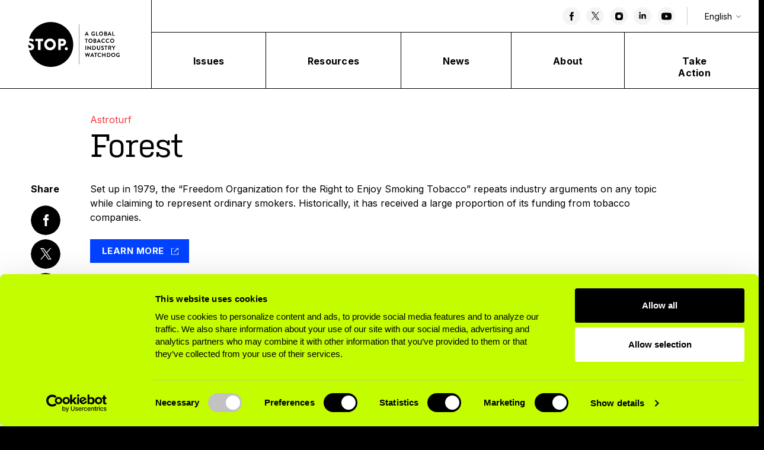

--- FILE ---
content_type: text/html; charset=UTF-8
request_url: https://exposetobacco.org/tobacco-allies/forest/
body_size: 13678
content:

<!DOCTYPE html>
<html lang="en-US">
  <head>
    <meta charset="UTF-8">
    <meta name="viewport" content="width=device-width, initial-scale=1">
    <title>Forest - STOP</title>
    <meta http-equiv="x-ua-compatible" content="IE=edge;chrome=1" />

    <!--link rel="stylesheet" href="https://exposetobacco.org/wp-content/themes/stop/_include/fonts/fonts.css?v=1.0"-->
    <script src="https://use.typekit.net/fge4zhu.css"></script>
    <script>try{Typekit.load({ async: true, active:function(){ document.querySelector("body").classList.add("font-loaded"); } });}catch(e){}</script>
    <link rel="preload" as="font" href="https://use.typekit.net/fge4zhu.css">

    <link rel="apple-touch-icon" sizes="180x180" href="https://exposetobacco.org/wp-content/themes/stop/_include/img/favicon/apple-touch-icon.png" />
    <link rel="icon" sizes="512x512" href="https://exposetobacco.org/wp-content/themes/stop/_include/img/favicon/android-chrome-512x512.png" />
    <link rel="icon" sizes="192x192" href="https://exposetobacco.org/wp-content/themes/stop/_include/img/favicon/android-chrome-192x192.png" />
    <link rel="icon" type="image/png" sizes="32x32" href="https://exposetobacco.org/wp-content/themes/stop/_include/img/favicon/favicon-32x32.png" />
    <link rel="icon" type="image/png" sizes="16x16" href="https://exposetobacco.org/wp-content/themes/stop/_include/img/favicon/favicon-16x16.png" />
    <link rel="manifest" href="/_include/img/manifest.json">
    <meta name="msapplication-TileColor" content="#ffffff">
    <meta name="theme-color" content="#ffffff">


    <script type="text/javascript">
	window.dataLayer = window.dataLayer || [];

	function gtag() {
		dataLayer.push(arguments);
	}

	gtag("consent", "default", {
		ad_personalization: "denied",
		ad_storage: "denied",
		ad_user_data: "denied",
		analytics_storage: "denied",
		functionality_storage: "denied",
		personalization_storage: "denied",
		security_storage: "granted",
		wait_for_update: 500,
	});
	gtag("set", "ads_data_redaction", true);
	gtag("set", "url_passthrough", true);
</script>
<script type="text/javascript">
		(function (w, d, s, l, i) {
		w[l] = w[l] || [];
		w[l].push({'gtm.start': new Date().getTime(), event: 'gtm.js'});
		var f = d.getElementsByTagName(s)[0], j = d.createElement(s), dl = l !== 'dataLayer' ? '&l=' + l : '';
		j.async = true;
		j.src = 'https://www.googletagmanager.com/gtm.js?id=' + i + dl;
		f.parentNode.insertBefore(j, f);
	})(
		window,
		document,
		'script',
		'dataLayer',
		'GTM-T7MWWMK'
	);
</script>
<script type="text/javascript"
		id="Cookiebot"
		src="https://consent.cookiebot.com/uc.js"
		data-implementation="wp"
		data-cbid="ce5567fa-8403-482e-8de7-0c76a79346b7"
						data-culture="EN"
				async	></script>
<meta name='robots' content='index, follow, max-image-preview:large, max-snippet:-1, max-video-preview:-1' />

	<!-- This site is optimized with the Yoast SEO Premium plugin v26.5 (Yoast SEO v26.8) - https://yoast.com/product/yoast-seo-premium-wordpress/ -->
	<link rel="canonical" href="https://exposetobacco.org/tobacco-allies/forest/" />
	<meta property="og:locale" content="en_US" />
	<meta property="og:type" content="article" />
	<meta property="og:title" content="Forest - STOP" />
	<meta property="og:url" content="https://exposetobacco.org/tobacco-allies/forest/" />
	<meta property="og:site_name" content="STOP" />
	<meta property="article:publisher" content="https://www.facebook.com/exposetobacco/" />
	<meta property="og:image" content="https://exposetobacco.org/wp-content/uploads/2023/04/STOP-social-share-1-jpg.webp" />
	<meta property="og:image:width" content="1200" />
	<meta property="og:image:height" content="600" />
	<meta property="og:image:type" content="image/jpeg" />
	<meta name="twitter:card" content="summary_large_image" />
	<meta name="twitter:site" content="@exposetobacco" />
	<script type="application/ld+json" class="yoast-schema-graph">{"@context":"https://schema.org","@graph":[{"@type":"WebPage","@id":"https://exposetobacco.org/tobacco-allies/forest/","url":"https://exposetobacco.org/tobacco-allies/forest/","name":"Forest - STOP","isPartOf":{"@id":"https://exposetobacco.org/#website"},"datePublished":"2023-08-29T19:03:45+00:00","breadcrumb":{"@id":"https://exposetobacco.org/tobacco-allies/forest/#breadcrumb"},"inLanguage":"en-US","potentialAction":[{"@type":"ReadAction","target":["https://exposetobacco.org/tobacco-allies/forest/"]}]},{"@type":"BreadcrumbList","@id":"https://exposetobacco.org/tobacco-allies/forest/#breadcrumb","itemListElement":[{"@type":"ListItem","position":1,"name":"Home","item":"https://exposetobacco.org/"},{"@type":"ListItem","position":2,"name":"Forest"}]},{"@type":"WebSite","@id":"https://exposetobacco.org/#website","url":"https://exposetobacco.org/","name":"STOP","description":"","publisher":{"@id":"https://exposetobacco.org/#organization"},"alternateName":"Expose Tobacco","potentialAction":[{"@type":"SearchAction","target":{"@type":"EntryPoint","urlTemplate":"https://exposetobacco.org/?s={search_term_string}"},"query-input":{"@type":"PropertyValueSpecification","valueRequired":true,"valueName":"search_term_string"}}],"inLanguage":"en-US"},{"@type":"Organization","@id":"https://exposetobacco.org/#organization","name":"STOP","alternateName":"Stopping Tobacco Organizations and Products","url":"https://exposetobacco.org/","logo":{"@type":"ImageObject","inLanguage":"en-US","@id":"https://exposetobacco.org/#/schema/logo/image/","url":"https://exposetobacco.org/wp-content/uploads/2023/03/logo-stacked-black.svg","contentUrl":"https://exposetobacco.org/wp-content/uploads/2023/03/logo-stacked-black.svg","width":1,"height":1,"caption":"STOP"},"image":{"@id":"https://exposetobacco.org/#/schema/logo/image/"},"sameAs":["https://www.facebook.com/exposetobacco/","https://x.com/exposetobacco","https://www.instagram.com/exposingtobacco/"],"description":"STOP is a global tobacco industry watchdog. Our mission is to expose and counter industry behavior that undermines public health. Through robust monitoring, research and reporting, STOP holds the tobacco industry accountable and supports efforts around the world to address industry interference in policy.","email":"info@exposetobacco.org"}]}</script>
	<!-- / Yoast SEO Premium plugin. -->


<link rel="alternate" title="oEmbed (JSON)" type="application/json+oembed" href="https://exposetobacco.org/wp-json/oembed/1.0/embed?url=https%3A%2F%2Fexposetobacco.org%2Ftobacco-allies%2Fforest%2F" />
<link rel="alternate" title="oEmbed (XML)" type="text/xml+oembed" href="https://exposetobacco.org/wp-json/oembed/1.0/embed?url=https%3A%2F%2Fexposetobacco.org%2Ftobacco-allies%2Fforest%2F&#038;format=xml" />
<style id='wp-img-auto-sizes-contain-inline-css' type='text/css'>
img:is([sizes=auto i],[sizes^="auto," i]){contain-intrinsic-size:3000px 1500px}
/*# sourceURL=wp-img-auto-sizes-contain-inline-css */
</style>
<style id='wp-block-library-inline-css' type='text/css'>
:root{--wp-block-synced-color:#7a00df;--wp-block-synced-color--rgb:122,0,223;--wp-bound-block-color:var(--wp-block-synced-color);--wp-editor-canvas-background:#ddd;--wp-admin-theme-color:#007cba;--wp-admin-theme-color--rgb:0,124,186;--wp-admin-theme-color-darker-10:#006ba1;--wp-admin-theme-color-darker-10--rgb:0,107,160.5;--wp-admin-theme-color-darker-20:#005a87;--wp-admin-theme-color-darker-20--rgb:0,90,135;--wp-admin-border-width-focus:2px}@media (min-resolution:192dpi){:root{--wp-admin-border-width-focus:1.5px}}.wp-element-button{cursor:pointer}:root .has-very-light-gray-background-color{background-color:#eee}:root .has-very-dark-gray-background-color{background-color:#313131}:root .has-very-light-gray-color{color:#eee}:root .has-very-dark-gray-color{color:#313131}:root .has-vivid-green-cyan-to-vivid-cyan-blue-gradient-background{background:linear-gradient(135deg,#00d084,#0693e3)}:root .has-purple-crush-gradient-background{background:linear-gradient(135deg,#34e2e4,#4721fb 50%,#ab1dfe)}:root .has-hazy-dawn-gradient-background{background:linear-gradient(135deg,#faaca8,#dad0ec)}:root .has-subdued-olive-gradient-background{background:linear-gradient(135deg,#fafae1,#67a671)}:root .has-atomic-cream-gradient-background{background:linear-gradient(135deg,#fdd79a,#004a59)}:root .has-nightshade-gradient-background{background:linear-gradient(135deg,#330968,#31cdcf)}:root .has-midnight-gradient-background{background:linear-gradient(135deg,#020381,#2874fc)}:root{--wp--preset--font-size--normal:16px;--wp--preset--font-size--huge:42px}.has-regular-font-size{font-size:1em}.has-larger-font-size{font-size:2.625em}.has-normal-font-size{font-size:var(--wp--preset--font-size--normal)}.has-huge-font-size{font-size:var(--wp--preset--font-size--huge)}.has-text-align-center{text-align:center}.has-text-align-left{text-align:left}.has-text-align-right{text-align:right}.has-fit-text{white-space:nowrap!important}#end-resizable-editor-section{display:none}.aligncenter{clear:both}.items-justified-left{justify-content:flex-start}.items-justified-center{justify-content:center}.items-justified-right{justify-content:flex-end}.items-justified-space-between{justify-content:space-between}.screen-reader-text{border:0;clip-path:inset(50%);height:1px;margin:-1px;overflow:hidden;padding:0;position:absolute;width:1px;word-wrap:normal!important}.screen-reader-text:focus{background-color:#ddd;clip-path:none;color:#444;display:block;font-size:1em;height:auto;left:5px;line-height:normal;padding:15px 23px 14px;text-decoration:none;top:5px;width:auto;z-index:100000}html :where(.has-border-color){border-style:solid}html :where([style*=border-top-color]){border-top-style:solid}html :where([style*=border-right-color]){border-right-style:solid}html :where([style*=border-bottom-color]){border-bottom-style:solid}html :where([style*=border-left-color]){border-left-style:solid}html :where([style*=border-width]){border-style:solid}html :where([style*=border-top-width]){border-top-style:solid}html :where([style*=border-right-width]){border-right-style:solid}html :where([style*=border-bottom-width]){border-bottom-style:solid}html :where([style*=border-left-width]){border-left-style:solid}html :where(img[class*=wp-image-]){height:auto;max-width:100%}:where(figure){margin:0 0 1em}html :where(.is-position-sticky){--wp-admin--admin-bar--position-offset:var(--wp-admin--admin-bar--height,0px)}@media screen and (max-width:600px){html :where(.is-position-sticky){--wp-admin--admin-bar--position-offset:0px}}

/*# sourceURL=wp-block-library-inline-css */
</style><style id='acf-tobacco-ally-block-style-inline-css' type='text/css'>
/*! Variables
   ========================================================================== */.block-tobacco-ally{position:relative}@media (min-width:1200px){.block-tobacco-ally{padding-top:40px;padding-bottom:100px}}@media (min-width:992px) and (max-width:1199.98px){.block-tobacco-ally{padding-top:40px;padding-bottom:100px}}@media (min-width:768px) and (max-width:991.98px){.block-tobacco-ally{padding-top:40px;padding-bottom:100px}}@media (max-width:767.98px){.block-tobacco-ally{padding-top:40px;padding-bottom:40px}}@media (min-width:768px){.block-tobacco-ally .titles{margin-bottom:30px}}@media (max-width:767.98px){.block-tobacco-ally .titles{margin-bottom:20px}}.block-tobacco-ally .terms{padding-left:0;margin-bottom:0}.block-tobacco-ally .terms li{list-style-type:none;display:inline-block;margin-right:10px;color:#f53a42}.block-tobacco-ally .block-text{position:relative}@media (min-width:992px){.block-tobacco-ally .block-text{min-height:330px}}@media (min-width:992px){.block-tobacco-ally .new-share-links{position:absolute;left:-100px;top:0}}@media (max-width:991.98px){.block-tobacco-ally .new-share-links{margin-bottom:30px}}.block-tobacco-ally .social-share-title{margin-bottom:15px}
/*# sourceURL=https://exposetobacco.org/wp-content/themes/stop/blocks/block-tobacco-ally/block-tobacco-ally.css */
</style>
<style id='global-styles-inline-css' type='text/css'>
:root{--wp--preset--aspect-ratio--square: 1;--wp--preset--aspect-ratio--4-3: 4/3;--wp--preset--aspect-ratio--3-4: 3/4;--wp--preset--aspect-ratio--3-2: 3/2;--wp--preset--aspect-ratio--2-3: 2/3;--wp--preset--aspect-ratio--16-9: 16/9;--wp--preset--aspect-ratio--9-16: 9/16;--wp--preset--color--black: #000000;--wp--preset--color--cyan-bluish-gray: #abb8c3;--wp--preset--color--white: #ffffff;--wp--preset--color--pale-pink: #f78da7;--wp--preset--color--vivid-red: #cf2e2e;--wp--preset--color--luminous-vivid-orange: #ff6900;--wp--preset--color--luminous-vivid-amber: #fcb900;--wp--preset--color--light-green-cyan: #7bdcb5;--wp--preset--color--vivid-green-cyan: #00d084;--wp--preset--color--pale-cyan-blue: #8ed1fc;--wp--preset--color--vivid-cyan-blue: #0693e3;--wp--preset--color--vivid-purple: #9b51e0;--wp--preset--gradient--vivid-cyan-blue-to-vivid-purple: linear-gradient(135deg,rgb(6,147,227) 0%,rgb(155,81,224) 100%);--wp--preset--gradient--light-green-cyan-to-vivid-green-cyan: linear-gradient(135deg,rgb(122,220,180) 0%,rgb(0,208,130) 100%);--wp--preset--gradient--luminous-vivid-amber-to-luminous-vivid-orange: linear-gradient(135deg,rgb(252,185,0) 0%,rgb(255,105,0) 100%);--wp--preset--gradient--luminous-vivid-orange-to-vivid-red: linear-gradient(135deg,rgb(255,105,0) 0%,rgb(207,46,46) 100%);--wp--preset--gradient--very-light-gray-to-cyan-bluish-gray: linear-gradient(135deg,rgb(238,238,238) 0%,rgb(169,184,195) 100%);--wp--preset--gradient--cool-to-warm-spectrum: linear-gradient(135deg,rgb(74,234,220) 0%,rgb(151,120,209) 20%,rgb(207,42,186) 40%,rgb(238,44,130) 60%,rgb(251,105,98) 80%,rgb(254,248,76) 100%);--wp--preset--gradient--blush-light-purple: linear-gradient(135deg,rgb(255,206,236) 0%,rgb(152,150,240) 100%);--wp--preset--gradient--blush-bordeaux: linear-gradient(135deg,rgb(254,205,165) 0%,rgb(254,45,45) 50%,rgb(107,0,62) 100%);--wp--preset--gradient--luminous-dusk: linear-gradient(135deg,rgb(255,203,112) 0%,rgb(199,81,192) 50%,rgb(65,88,208) 100%);--wp--preset--gradient--pale-ocean: linear-gradient(135deg,rgb(255,245,203) 0%,rgb(182,227,212) 50%,rgb(51,167,181) 100%);--wp--preset--gradient--electric-grass: linear-gradient(135deg,rgb(202,248,128) 0%,rgb(113,206,126) 100%);--wp--preset--gradient--midnight: linear-gradient(135deg,rgb(2,3,129) 0%,rgb(40,116,252) 100%);--wp--preset--font-size--small: 13px;--wp--preset--font-size--medium: 20px;--wp--preset--font-size--large: 36px;--wp--preset--font-size--x-large: 42px;--wp--preset--spacing--20: 0.44rem;--wp--preset--spacing--30: 0.67rem;--wp--preset--spacing--40: 1rem;--wp--preset--spacing--50: 1.5rem;--wp--preset--spacing--60: 2.25rem;--wp--preset--spacing--70: 3.38rem;--wp--preset--spacing--80: 5.06rem;--wp--preset--shadow--natural: 6px 6px 9px rgba(0, 0, 0, 0.2);--wp--preset--shadow--deep: 12px 12px 50px rgba(0, 0, 0, 0.4);--wp--preset--shadow--sharp: 6px 6px 0px rgba(0, 0, 0, 0.2);--wp--preset--shadow--outlined: 6px 6px 0px -3px rgb(255, 255, 255), 6px 6px rgb(0, 0, 0);--wp--preset--shadow--crisp: 6px 6px 0px rgb(0, 0, 0);}:where(.is-layout-flex){gap: 0.5em;}:where(.is-layout-grid){gap: 0.5em;}body .is-layout-flex{display: flex;}.is-layout-flex{flex-wrap: wrap;align-items: center;}.is-layout-flex > :is(*, div){margin: 0;}body .is-layout-grid{display: grid;}.is-layout-grid > :is(*, div){margin: 0;}:where(.wp-block-columns.is-layout-flex){gap: 2em;}:where(.wp-block-columns.is-layout-grid){gap: 2em;}:where(.wp-block-post-template.is-layout-flex){gap: 1.25em;}:where(.wp-block-post-template.is-layout-grid){gap: 1.25em;}.has-black-color{color: var(--wp--preset--color--black) !important;}.has-cyan-bluish-gray-color{color: var(--wp--preset--color--cyan-bluish-gray) !important;}.has-white-color{color: var(--wp--preset--color--white) !important;}.has-pale-pink-color{color: var(--wp--preset--color--pale-pink) !important;}.has-vivid-red-color{color: var(--wp--preset--color--vivid-red) !important;}.has-luminous-vivid-orange-color{color: var(--wp--preset--color--luminous-vivid-orange) !important;}.has-luminous-vivid-amber-color{color: var(--wp--preset--color--luminous-vivid-amber) !important;}.has-light-green-cyan-color{color: var(--wp--preset--color--light-green-cyan) !important;}.has-vivid-green-cyan-color{color: var(--wp--preset--color--vivid-green-cyan) !important;}.has-pale-cyan-blue-color{color: var(--wp--preset--color--pale-cyan-blue) !important;}.has-vivid-cyan-blue-color{color: var(--wp--preset--color--vivid-cyan-blue) !important;}.has-vivid-purple-color{color: var(--wp--preset--color--vivid-purple) !important;}.has-black-background-color{background-color: var(--wp--preset--color--black) !important;}.has-cyan-bluish-gray-background-color{background-color: var(--wp--preset--color--cyan-bluish-gray) !important;}.has-white-background-color{background-color: var(--wp--preset--color--white) !important;}.has-pale-pink-background-color{background-color: var(--wp--preset--color--pale-pink) !important;}.has-vivid-red-background-color{background-color: var(--wp--preset--color--vivid-red) !important;}.has-luminous-vivid-orange-background-color{background-color: var(--wp--preset--color--luminous-vivid-orange) !important;}.has-luminous-vivid-amber-background-color{background-color: var(--wp--preset--color--luminous-vivid-amber) !important;}.has-light-green-cyan-background-color{background-color: var(--wp--preset--color--light-green-cyan) !important;}.has-vivid-green-cyan-background-color{background-color: var(--wp--preset--color--vivid-green-cyan) !important;}.has-pale-cyan-blue-background-color{background-color: var(--wp--preset--color--pale-cyan-blue) !important;}.has-vivid-cyan-blue-background-color{background-color: var(--wp--preset--color--vivid-cyan-blue) !important;}.has-vivid-purple-background-color{background-color: var(--wp--preset--color--vivid-purple) !important;}.has-black-border-color{border-color: var(--wp--preset--color--black) !important;}.has-cyan-bluish-gray-border-color{border-color: var(--wp--preset--color--cyan-bluish-gray) !important;}.has-white-border-color{border-color: var(--wp--preset--color--white) !important;}.has-pale-pink-border-color{border-color: var(--wp--preset--color--pale-pink) !important;}.has-vivid-red-border-color{border-color: var(--wp--preset--color--vivid-red) !important;}.has-luminous-vivid-orange-border-color{border-color: var(--wp--preset--color--luminous-vivid-orange) !important;}.has-luminous-vivid-amber-border-color{border-color: var(--wp--preset--color--luminous-vivid-amber) !important;}.has-light-green-cyan-border-color{border-color: var(--wp--preset--color--light-green-cyan) !important;}.has-vivid-green-cyan-border-color{border-color: var(--wp--preset--color--vivid-green-cyan) !important;}.has-pale-cyan-blue-border-color{border-color: var(--wp--preset--color--pale-cyan-blue) !important;}.has-vivid-cyan-blue-border-color{border-color: var(--wp--preset--color--vivid-cyan-blue) !important;}.has-vivid-purple-border-color{border-color: var(--wp--preset--color--vivid-purple) !important;}.has-vivid-cyan-blue-to-vivid-purple-gradient-background{background: var(--wp--preset--gradient--vivid-cyan-blue-to-vivid-purple) !important;}.has-light-green-cyan-to-vivid-green-cyan-gradient-background{background: var(--wp--preset--gradient--light-green-cyan-to-vivid-green-cyan) !important;}.has-luminous-vivid-amber-to-luminous-vivid-orange-gradient-background{background: var(--wp--preset--gradient--luminous-vivid-amber-to-luminous-vivid-orange) !important;}.has-luminous-vivid-orange-to-vivid-red-gradient-background{background: var(--wp--preset--gradient--luminous-vivid-orange-to-vivid-red) !important;}.has-very-light-gray-to-cyan-bluish-gray-gradient-background{background: var(--wp--preset--gradient--very-light-gray-to-cyan-bluish-gray) !important;}.has-cool-to-warm-spectrum-gradient-background{background: var(--wp--preset--gradient--cool-to-warm-spectrum) !important;}.has-blush-light-purple-gradient-background{background: var(--wp--preset--gradient--blush-light-purple) !important;}.has-blush-bordeaux-gradient-background{background: var(--wp--preset--gradient--blush-bordeaux) !important;}.has-luminous-dusk-gradient-background{background: var(--wp--preset--gradient--luminous-dusk) !important;}.has-pale-ocean-gradient-background{background: var(--wp--preset--gradient--pale-ocean) !important;}.has-electric-grass-gradient-background{background: var(--wp--preset--gradient--electric-grass) !important;}.has-midnight-gradient-background{background: var(--wp--preset--gradient--midnight) !important;}.has-small-font-size{font-size: var(--wp--preset--font-size--small) !important;}.has-medium-font-size{font-size: var(--wp--preset--font-size--medium) !important;}.has-large-font-size{font-size: var(--wp--preset--font-size--large) !important;}.has-x-large-font-size{font-size: var(--wp--preset--font-size--x-large) !important;}
/*# sourceURL=global-styles-inline-css */
</style>

<style id='classic-theme-styles-inline-css' type='text/css'>
/*! This file is auto-generated */
.wp-block-button__link{color:#fff;background-color:#32373c;border-radius:9999px;box-shadow:none;text-decoration:none;padding:calc(.667em + 2px) calc(1.333em + 2px);font-size:1.125em}.wp-block-file__button{background:#32373c;color:#fff;text-decoration:none}
/*# sourceURL=/wp-includes/css/classic-themes.min.css */
</style>
<link rel='stylesheet' id='main-style-css' href='https://exposetobacco.org/wp-content/cache/autoptimize/css/autoptimize_single_42e3fad2b0dec2c04820eb3d4ddfd591.css?ver=a3823b43f02ebff7dbe28dae577c7496' type='text/css' media='all' />
<link rel="https://api.w.org/" href="https://exposetobacco.org/wp-json/" /><link rel="alternate" title="JSON" type="application/json" href="https://exposetobacco.org/wp-json/wp/v2/tobacco-ally/5668" /><link rel="EditURI" type="application/rsd+xml" title="RSD" href="https://exposetobacco.org/xmlrpc.php?rsd" />
<link rel='shortlink' href='https://exposetobacco.org/?p=5668' />
<meta name="generator" content="performance-lab 4.0.0; plugins: ">
<link rel="manifest" href="/manifest.json">
    <!-- Google Tag Manager -->
<script>(function(w,d,s,l,i){w[l]=w[l]||[];w[l].push({'gtm.start':
new Date().getTime(),event:'gtm.js'});var f=d.getElementsByTagName(s)[0],
j=d.createElement(s),dl=l!='dataLayer'?'&l='+l:'';j.async=true;j.src=
'https://www.googletagmanager.com/gtm.js?id='+i+dl;f.parentNode.insertBefore(j,f);
})(window,document,'script','dataLayer','GTM-T7MWWMK');</script>
<!-- End Google Tag Manager -->
  </head>



<body class="wp-singular tobacco-ally-template-default single single-tobacco-ally postid-5668 wp-theme-stop">


<!-- Google Tag Manager (noscript) -->
<noscript><iframe src="https://www.googletagmanager.com/ns.html?id=GTM-T7MWWMK"
height="0" width="0" style="display:none;visibility:hidden"></iframe></noscript>
<!-- End Google Tag Manager (noscript) -->

  <div id="wrapper">

      
  <header id="main_header" class="main-header no-transition headroom ">
            <div class="container-fluid">
               <div class="row align-items-center">
                  <div class="col-md-3 col-6 logo-col">
                      <a id="logo" href="https://exposetobacco.org" aria-label="STOP"></a>
                  </div>
                  <div class="col-lg-9 col-6 header-right-col d-lg-block d-none">
                     <div class="header-top-col">
                                                 <div class="right-float">
                           <div class="content">
                                                             <ul class="header-social">
                                                                   <li>
                                     <a target="_blank" href="https://www.facebook.com/exposetobacco/" class="fb" aria-label="Facebook social link"><span class="gradient-holder"></span></a>
                                 </li>
                                                                 <li>
                                     <a target="_blank" href="https://twitter.com/exposetobacco/" class="tw" aria-label="Twitter social link"><span class="gradient-holder"></span></a>
                                 </li>
                                                                  <li>
                                    <a target="_blank" href="https://www.instagram.com/exposingtobacco/" class="inst" aria-label="Instagram social link"><span class="gradient-holder"></span></a>
                                 </li>
                                                                                                   <li>
                                    <a target="_blank" href="https://www.linkedin.com/showcase/exposetobacco/" class="ldin" aria-label="LinkedIn social link"><span class="gradient-holder"></span></a>
                                 </li>
                                                                     
                                 <li>
                                    <a target="_blank" href="https://www.youtube.com/@exposetobacco" class="yt" aria-label="Yotube social link"><span class="gradient-holder"></span></a>
                                 </li>
                                                               </ul>
                                                             <div class="lang-holder">
                                 <button class="lang-trigger">English</button>
                                 <div class="lang-list">
                                                                         <div class="item">
                                        <a href="/bn/" target="_blank">বাংলা</a>
                                    </div>
                                                                         <div class="item">
                                        <a href="/id/" target="_blank">Bahasa Indonesia</a>
                                    </div>
                                                                         <div class="item">
                                        <a href="https://exposetobacco.org/es/" target="_blank">Español</a>
                                    </div>
                                                                         <div class="item">
                                        <a href="/pt/" target="_blank">Português</a>
                                    </div>
                                                                         <div class="item">
                                        <a href="/fr/" target="_blank">Français</a>
                                    </div>
                                                                         <div class="item">
                                        <a href="/tr/" target="_blank">Türkçe</a>
                                    </div>
                                                                      </div>
                              </div>
                                                          </div>
                        </div>
                     </div>
                     <div class="navigation-holder">
                        <nav>
                           <ul class="main-nav-list d-flex">
                                                              <li class="flex-fill stop-nav-item  with-dropmenu">
                                 <span class="for-hover"><span class="bt"></span></span>
                                 <a href="https://exposetobacco.org/issues/"  class="main-nav-link nav-link "><span>Issues</span></a>
                                 <div class="dropdown-menu-holder dropdown-menu__">
                                    <div class="dropdown-menu-content">
                                       <ul class="left-list">
                                                                                                                                <li>
                                              <a class="child-item " href="/issues/#environment"  >
                                                <span class="item-title">
                                                Environment                                                </span>
                                             </a>
                                          </li>
                                                                                                                               <li>
                                              <a class="child-item " href="/issues/#inequity"  >
                                                <span class="item-title">
                                                Inequity                                                </span>
                                             </a>
                                          </li>
                                                                                                                               <li>
                                              <a class="child-item " href="/issues/#next-gen-addiction"  >
                                                <span class="item-title">
                                                Next Generation Addiction                                                </span>
                                             </a>
                                          </li>
                                                                                                                               <li>
                                              <a class="child-item " href="/issues/#industry-marketing"  >
                                                <span class="item-title">
                                                Industry Marketing                                                </span>
                                             </a>
                                          </li>
                                                                                                                               <li>
                                              <a class="child-item " href="/issues/#sabotaging-policy"  >
                                                <span class="item-title">
                                                Sabotaging Policy                                                </span>
                                             </a>
                                          </li>
                                                                                                                               <li class="with-icon">
                                             <a href="https://exposetobacco.org/issues/"  >
                                             <span class="item-title">All issues</span>
                                             <span class="right-icon">
                                             <span class="gradient-holder"></span>
                                             </span>
                                             </a>
                                          </li>
                                                                                                                            </ul>

                                                                                                  <div class="right-list">
                                                                                                      <h3 class="x-small-title title">
                                                           <b>Featured</b>                                                        </h3>
                                                                                                      <ul>
                                                                                                 <li>
                                                           <a href="/campaigns/behind-closed-doors/" >
                                                              <span class="item-title">Behind Closed Doors: How the Tobacco Lobby Influences the European Union and Beyond</span>
                                                              <span class="circle-btn arrow ">
                                                              <span class="gradient-holder"></span>
                                                              </span>
                                                              </a>
                                                           </li>
                                                                                                           <li>
                                                           <a href="/global-index/" >
                                                              <span class="item-title">Global Tobacco Industry Interference Index</span>
                                                              <span class="circle-btn arrow ">
                                                              <span class="gradient-holder"></span>
                                                              </span>
                                                              </a>
                                                           </li>
                                                                                                            </ul>
                                                    </div>

                                                                              </div>
                                 </div>
                              </li>
                                                                            <li class="flex-fill stop-nav-item  ">
                                        <span class="for-hover"><span class="bt"></span></span>
                                        <a href="https://exposetobacco.org/resources/"  class="main-nav-link nav-link "><span>Resources</span></a>
                                     </li>
                                                                          <li class="flex-fill stop-nav-item  ">
                                        <span class="for-hover"><span class="bt"></span></span>
                                        <a href="https://exposetobacco.org/news/"  class="main-nav-link nav-link "><span>News</span></a>
                                     </li>
                                                                    <li class="flex-fill stop-nav-item  with-dropmenu">
                                 <span class="for-hover"><span class="bt"></span></span>
                                 <a href="/about"  class="main-nav-link nav-link "><span>About</span></a>
                                 <div class="dropdown-menu-holder dropdown-menu__">
                                    <div class="dropdown-menu-content">
                                       <ul class="left-list">
                                                                                                                                <li>
                                              <a class="child-item " href="https://exposetobacco.org/about/"  >
                                                <span class="item-title">
                                                About STOP                                                </span>
                                             </a>
                                          </li>
                                                                                                                               <li>
                                              <a class="child-item " href="https://exposetobacco.org/general-inquiries/"  >
                                                <span class="item-title">
                                                General Inquiries                                                </span>
                                             </a>
                                          </li>
                                                                                                                               <li>
                                              <a class="child-item " href="https://exposetobacco.org/media-inquiries/"  >
                                                <span class="item-title">
                                                Media Inquiries                                                </span>
                                             </a>
                                          </li>
                                                                                 </ul>

                                                                                  </div>
                                 </div>
                              </li>
                                                                      <li class="flex-fill stop-nav-item  with-dropmenu">
                                 <span class="for-hover"><span class="bt"></span></span>
                                 <a href="https://exposetobacco.org/take-action/"  class="main-nav-link nav-link "><span>Take Action</span></a>
                                 <div class="dropdown-menu-holder dropdown-menu__">
                                    <div class="dropdown-menu-content">
                                       <ul class="left-list">
                                                                                                                                <li>
                                             <a class="child-item " href="https://exposetobacco.org/newsletter-sign-up/">
                                                <span class="item-title">
                                                Get Email Updates                                                </span>
                                                <p class="desc p-xsmall">
                                                   Sign up for STOP's emails and never miss an update on our latest work and the tobacco industry's activity.                                                </p>
                                             </a>
                                          </li>
                                                                                                                               <li>
                                             <a class="child-item " href="https://exposetobacco.org/get-funding/">
                                                <span class="item-title">
                                                Get Funding                                                </span>
                                                <p class="desc p-xsmall">
                                                   Ready to tackle industry interference? You could be eligible for a grant.                                                </p>
                                             </a>
                                          </li>
                                                                                                                               <li>
                                             <a class="child-item " href="https://exposetobacco.org/speak-up/">
                                                <span class="item-title">
                                                Share a Tip                                                </span>
                                                <p class="desc p-xsmall">
                                                   Do you have information on tobacco industry misconduct in your country? Let us know.                                                </p>
                                             </a>
                                          </li>
                                                                                 </ul>

                                                                                  </div>
                                 </div>
                              </li>
                                       
                           </ul>
                        </nav>
                     </div>
                  </div>
                  <!-- mobile nav  trigger -->
                  <div class="col-6 d-lg-none d-block mobile-nav">
                     <button class="hamburger hamburger--chop mobile-menu-trigger" id="mobile_menu_trigger" type="button">
                        <div class="inner">
                           <span class="bar"></span>
                           <span class="bar"></span>
                           <span class="bar"></span>
                        </div>
                     </button>
                  </div>
               </div>
            </div>
         </header>

         <div class="main-mobile-menu" id="main_mobile_menu">
            <ul class="main-nav-list" id="mobile-menu-accordion">
                               <li class="stop-nav-item has-dropdown">
                  <button class=" main-nav-link nav-link collapsed" data-bs-toggle="collapse" data-bs-target="#collapse-90" aria-expanded="false" aria-controls="collapse-90"><span>Issues</span></button>
                  <div class="dropdown-menu-holder collapse" id="collapse-90" aria-labelledby="collapse-90" data-bs-parent="#mobile-menu-accordion">
                     <div class="dropdown-menu-content">
                        <ul class="left-list">
                                                        <li>
                               <a class="child-item" href="/issues/#environment" >
                               <span class="item-title">
                               Environment                               </span></a>
                            </li>
                                                       <li>
                               <a class="child-item" href="/issues/#inequity" >
                               <span class="item-title">
                               Inequity                               </span></a>
                            </li>
                                                       <li>
                               <a class="child-item" href="/issues/#next-gen-addiction" >
                               <span class="item-title">
                               Next Generation Addiction                               </span></a>
                            </li>
                                                       <li>
                               <a class="child-item" href="/issues/#industry-marketing" >
                               <span class="item-title">
                               Industry Marketing                               </span></a>
                            </li>
                                                       <li>
                               <a class="child-item" href="/issues/#sabotaging-policy" >
                               <span class="item-title">
                               Sabotaging Policy                               </span></a>
                            </li>
                                                       <li class="with-icon">
                              <a href="https://exposetobacco.org/issues/" >
                              <span class="item-title">All issues</span>
                              </a>
                            </li>
                                                            </ul>
                                                 <div class="right-list">
                                                            <h3 class="x-small-title title">
                                    <b>Featured</b>                                </h3>
                                                       <ul>
                                                                                      <li>
                                                           <a href="/campaigns/behind-closed-doors/" >
                                                              <span class="item-title">Behind Closed Doors: How the Tobacco Lobby Influences the European Union and Beyond</span>
                                                              <span class="circle-btn arrow "></span>
                                                              </a>
                                                           </li>
                                                                                                           <li>
                                                           <a href="/global-index/" >
                                                              <span class="item-title">Global Tobacco Industry Interference Index</span>
                                                              <span class="circle-btn arrow "></span>
                                                              </a>
                                                           </li>
                                                    
                           </ul>
                        </div>
                                              </div>
                  </div>
               </li>
                               <li class="stop-nav-item ">
                   <a href="https://exposetobacco.org/resources/"  class="main-nav-link nav-link "><span>Resources</span></a>
               </li>
                              <li class="stop-nav-item ">
                   <a href="https://exposetobacco.org/news/"  class="main-nav-link nav-link "><span>News</span></a>
               </li>
                              <li class="stop-nav-item has-dropdown">
                  <button class=" main-nav-link nav-link collapsed" data-bs-toggle="collapse" data-bs-target="#collapse-722" aria-expanded="false" aria-controls="collapse-722"><span>About</span></button>
                  <div class="dropdown-menu-holder collapse" id="collapse-722" aria-labelledby="collapse-722" data-bs-parent="#mobile-menu-accordion">
                     <div class="dropdown-menu-content">
                        <ul class="left-list">
                                                        <li>
                               <a class="child-item" href="https://exposetobacco.org/about/" >
                               <span class="item-title">
                               About STOP                               </span></a>
                            </li>
                                                       <li>
                               <a class="child-item" href="https://exposetobacco.org/general-inquiries/" >
                               <span class="item-title">
                               General Inquiries                               </span></a>
                            </li>
                                                       <li>
                               <a class="child-item" href="https://exposetobacco.org/media-inquiries/" >
                               <span class="item-title">
                               Media Inquiries                               </span></a>
                            </li>
                                                   </ul>
                                              </div>
                  </div>
               </li>
                               <li class="stop-nav-item has-dropdown">
                  <button class=" main-nav-link nav-link collapsed" data-bs-toggle="collapse" data-bs-target="#collapse-6657" aria-expanded="false" aria-controls="collapse-6657"><span>Take Action</span></button>
                  <div class="dropdown-menu-holder collapse" id="collapse-6657" aria-labelledby="collapse-6657" data-bs-parent="#mobile-menu-accordion">
                     <div class="dropdown-menu-content">
                        <ul class="left-list">
                                                        <li>
                              <a class="child-item" href="https://exposetobacco.org/newsletter-sign-up/" >
                                 <span class="item-title">
                                 Get Email Updates                                 </span>
                                 <p class="desc p-xsmall">
                                    Sign up for STOP's emails and never miss an update on our latest work and the tobacco industry's activity.                                 </p>
                              </a>
                            </li>
                                                                <li>
                              <a class="child-item" href="https://exposetobacco.org/get-funding/" >
                                 <span class="item-title">
                                 Get Funding                                 </span>
                                 <p class="desc p-xsmall">
                                    Ready to tackle industry interference? You could be eligible for a grant.                                 </p>
                              </a>
                            </li>
                                                                <li>
                              <a class="child-item" href="https://exposetobacco.org/speak-up/" >
                                 <span class="item-title">
                                 Share a Tip                                 </span>
                                 <p class="desc p-xsmall">
                                    Do you have information on tobacco industry misconduct in your country? Let us know.                                 </p>
                              </a>
                            </li>
                                                            </ul>
                                              </div>
                  </div>
               </li>
                
            </ul>
            <div class="mobile-menu-bottom justify-content-between flex-wrap">
                               <div class="social-holder-mobile col-12">
                  <div class="new-social-links">

                                           <div class="new-social-link">
                        <a target="_blank" href="https://www.facebook.com/exposetobacco/" class="social-icon grey-social fb" aria-label="fb share">
                        </a>
                     </div>
                                           <div class="new-social-link">
                        <a target="_blank" href="https://twitter.com/exposetobacco/" class="social-icon grey-social tw" aria-label="tw share">
                        </a>
                     </div>
                                           <div class="new-social-link">
                        <a target="_blank" href="https://www.instagram.com/exposingtobacco/" class="social-icon grey-social inst" aria-label="inst share">
                        </a>
                     </div>
                                            <!-- new static icons -->
                                            <div class="new-social-link">
                          <a target="_blank" href="https://www.linkedin.com/showcase/exposetobacco/" class="social-icon grey-social ldin" aria-label="LinkedIn share">
                         </a>
                      </div>
                                                                  <div class="new-social-link">
                          <a target="_blank" href="https://www.youtube.com/@exposetobacco" class="social-icon grey-social yt" aria-label="Youtube share">
                         </a>
                      </div>
                                        </div>
               </div>
                               <div class="lang-holder col-12">
                  <button class="lang-trigger">English</button>
                  <div class="lang-list">
                                                    <div class="item">
                                <a href="/bn/" target="_blank">বাংলা</a>
                            </div>
                                                    <div class="item">
                                <a href="/id/" target="_blank">Bahasa Indonesia</a>
                            </div>
                                                    <div class="item">
                                <a href="https://exposetobacco.org/es/" target="_blank">Español</a>
                            </div>
                                                    <div class="item">
                                <a href="/pt/" target="_blank">Português</a>
                            </div>
                                                    <div class="item">
                                <a href="/fr/" target="_blank">Français</a>
                            </div>
                                                    <div class="item">
                                <a href="/tr/" target="_blank">Türkçe</a>
                            </div>
                                          </div>
               </div>
                            </div>
         </div>


<div id="content" role="main" >
<section id="block-tobacco-ally-block_db9292ee13e0c5465c3ff02bdf06c6fc" class="block-tobacco-ally background-white">
    <div class="container main-container">
        <div class="row justify-content-center">
           <div class="col-xxl-8 col-lg-10 col-12 left-col">
             <div class="titles">
                                 <div class="meta">
                   <ul class="terms">
                     <li class="text-small color-red">Astroturf</li>
                   </ul>
                 </div>
                                  <h1 class="xlarge-title title">Forest</h1>
               </div>

               <div class="block-text">
                 <div class="new-share-links d-lg-flex flex-lg-column">
                   <div class="social-share-title bold">Share</div>
                      <div class="new-share-link">
                          <a target="_blank" href="https://www.facebook.com/sharer/sharer.php?u=https://exposetobacco.org/tobacco-allies/forest/" class="share-icon fb">
                              <span class="gradient-holder"></span>
                          </a>
                      </div>
                      <div class="new-share-link">
                          <a href="https://twitter.com/intent/tweet?url=https://exposetobacco.org/tobacco-allies/forest/&amp;text=Forest" target="_blank" class="share-icon tw">
                              <span class="gradient-holder"></span>
                          </a>
                      </div>

                      <div class="new-share-link">
                          <a href="https://www.linkedin.com/shareArticle?mini=true&amp;url=https://exposetobacco.org/tobacco-allies/forest/&amp;title=Forest" target="_blank" class="share-icon lnkdin">
                              <span class="gradient-holder"></span>
                          </a>
                      </div>
                      <div class="new-share-link">
                          <a href="mailto:?&amp;subject=Forest&amp;body=https://exposetobacco.org/tobacco-allies/forest/"
                           class="share-icon email">
                              <span class="gradient-holder"></span>
                          </a>
                      </div>
                      <div class="new-share-link">
                          <a href="javascript:window.print();" class="share-icon print-page">
                              <span class="gradient-holder"></span>
                          </a>
                      </div>

                      <!-- stop Threads -->
                      <!--div class="new-share-link">
                          <a href="#" class="share-icon stop-threads">
                              <span class="gradient-holder"></span>
                          </a>
                      </div-->
                  </div>
                                      <div class="richtext">
                        <p>Set up in 1979, the &#8220;Freedom Organization for the Right to Enjoy Smoking Tobacco&#8221; repeats industry arguments on any topic while claiming to represent ordinary smokers. Historically, it has received a large proportion of its funding from tobacco companies.</p>
                        <a target="_blank" rel="noopener" class="button primary blue external" href="https://tobaccotactics.org/index.php?title=Forest"><span aria-label="Learn More" class="btn-text">Learn More</span>
                        <span class="gradient-holder"></span></a>                    </div>
                
                </div>
           </div>

        </div>
     </div>
</section>
</div>






  </div>

  
  <footer class="main-footer bootstrap-col-holder background-black color-white  ">
    <div class="footer-top">
        <div class="container">
          <div class="row">
              <div class="footer-logo-holder col-auto">
                  <a class="footer-logo" href="https://exposetobacco.org"  style="background-image: url(https://exposetobacco.org/wp-content/uploads/2023/03/logo-stacked-white.svg);" aria-label="Logo" ></a>
              </div>
              <div class="footer-nav-holder col-12 col-md-8 col-lg-3 col-xl-3">
                                  <ul class="footer-nav">
                                        <li>
                      <a href="https://exposetobacco.org/issues/"   >Issues</a>
                    </li>
                                        <li>
                      <a href="https://exposetobacco.org/resources/"   >Resources</a>
                    </li>
                                        <li>
                      <a href="https://exposetobacco.org/news/"   >News</a>
                    </li>
                                        <li>
                      <a href="https://exposetobacco.org/about/"   >About</a>
                    </li>
                                    </ul>
                                  <ul class="footer-nav">
                                        <li>
                      <a href="https://exposetobacco.org/take-action/"   >Take Action</a>
                    </li>
                                        <li>
                      <a href="https://tobaccotactics.org/"   >TobaccoTactics</a>
                    </li>
                                        <li>
                      <a href="https://exposetobacco.org/privacy-policy/"   >Privacy Policy</a>
                    </li>
                                    </ul>
                                </div>
                            <div class="footer-signup-link-holder col-12 col-lg">
                  <a href="/newsletter-sign-up/"   class="footer-signup-link">
                                        <h3 class="medium-title color-white">Stay in Touch</h3>
                                        <p class="p-small">Sign up for STOP emails and TobaccoTactics updates.</p>
                                        <span class="circle-btn arrow">
                    <span class="gradient-holder"></span>
                    </span>
                </a>
              </div>
                        </div>
        </div>
    </div>
    <div class="footer-bottom">
        <div class="container">
          <div class="row">
              <div class="col-12 col-md order-2 order-sm-1">
                  <p class="copyrights">Copyright © 2026 STOP. All rights reserved.<span class="separator"> | </span><a href="https://madeostudio.com/" target="_blank"><span>Site Credits</span><span>Madeo Studio</span></a></p>
              </div>
                                           <div class="col-12 col-md-auto order-1 order-sm-2">
                            <ul class="footer-social">
                                                                 <li>
                                     <a target="_blank" href="https://www.facebook.com/exposetobacco/" class="fb" aria-label="Facebook social link"><span class="gradient-holder"></span></a>
                                 </li>
                                                                 <li>
                                     <a target="_blank" href="https://twitter.com/exposetobacco/" class="tw" aria-label="Twitter social link"><span class="gradient-holder"></span></a>
                                 </li>
                                                                  <li>
                                    <a target="_blank" href="https://www.instagram.com/exposingtobacco/" class="inst" aria-label="Instagram social link"><span class="gradient-holder"></span></a>
                                 </li>
                                                                                                  <li>
                                  <a target="_blank" href="https://www.linkedin.com/showcase/exposetobacco/" class="ldin" aria-label="LinkedIn social link"><span class="gradient-holder"></span></a>
                                </li>
                                                                                                <li>
                                  <a target="_blank" href="https://www.youtube.com/@exposetobacco" class="yt" aria-label="Yotube social link"><span class="gradient-holder"></span></a>
                                </li>
                                                              </ul>
                        </div>
                             </div>
        </div>
    </div>
  </footer>



          <!-- video popup -->
          <div class="modal fade video-popup" id="videoModal" tabindex="-1" role="dialog" aria-labelledby="video_popupLabel">
            <div class="modal-dialog" role="document">
              <div class="modal-content background-black color-white">
                <button type="button" class="close close-icon white" data-bs-dismiss="modal" aria-label="Close"></button>
                <div class="modal-body">
                  <div class="container">
                    <div class="row justify-content-center align-items-center main-row">
                      <div class="col-12 col-lg-8 content-col">
                        <div class="video-player ready" data-plyr-provider="youtube" data-plyr-embed-id="watch?v=HRj35PtXnLs"></div>
                        <div class="inner-content">
                        </div>
                      </div>
                    </div>
                  </div>
                </div>
              </div>
            </div>
          </div>

          <!-- downloadReports popup -->
          <div class="modal fade" id="downloadReportsModal" tabindex="-1" role="dialog" aria-labelledby="download_popupLabel">
            <div class="modal-dialog d-flex align-items-center" role="document">
              <div class="modal-content">
                <button type="button" class="close-modal circle-btn close black" data-bs-dismiss="modal" aria-label="Close"></button>
                <div class="modal-body">
                  <div class="container">
                    <div class="row justify-content-center align-items-center main-row">
                      <div class="col-12 content-col">
                        <div class="inner-content">
                        </div>
                      </div>
                    </div>
                  </div>
                </div>
              </div>
            </div>
          </div>

          <!-- Ranking Modal -->
          <div class="modal fade" id="raking_modal" tabindex="-1" role="dialog" aria-labelledby="raking_modalLabel">
              <div class="modal-dialog d-flex align-items-center" role="document">
                <div class="modal-content">
                  <button type="button" class="close-modal circle-btn close black" data-bs-dismiss="modal" aria-label="Close"></button>
                  <div class="modal-body">
                    <div class="container">
                      <div class="row justify-content-center align-items-center main-row">
                        <div class="col-12 content-col">
                          <div class="inner-content">
                          </div>
                        </div>
                      </div>
                    </div>
                  </div>
                </div>
              </div>
            </div>

        <!-- Tobacco Ally Modal -->
        <div class="modal fade" id="filterModal" tabindex="-1" aria-labelledby="filterModalLabel">
          <div class="modal-dialog modal-dialog-centered">
            <div class="modal-content">
              <button type="button" class="btn-close" data-bs-dismiss="modal" aria-label="Close"><svg xmlns="http://www.w3.org/2000/svg" version="1" viewBox="0 0 24 24"><path d="M13 12l5-5-1-1-5 5-5-5-1 1 5 5-5 5 1 1 5-5 5 5 1-1z"></path></svg></button>
              <div class="modal-body"></div>
            </div>
          </div>
        </div>

<script type="speculationrules">
{"prefetch":[{"source":"document","where":{"and":[{"href_matches":"/*"},{"not":{"href_matches":["/wp-*.php","/wp-admin/*","/wp-content/uploads/*","/wp-content/*","/wp-content/plugins/*","/wp-content/themes/stop/*","/*\\?(.+)"]}},{"not":{"selector_matches":"a[rel~=\"nofollow\"]"}},{"not":{"selector_matches":".no-prefetch, .no-prefetch a"}}]},"eagerness":"conservative"}]}
</script>
<script type="text/javascript" src="https://exposetobacco.org/wp-content/themes/stop/_include/js/mobile-detect.min.js?ver=4.3.1" id="mobile-detect-js"></script>
<script type="text/javascript" src="https://exposetobacco.org/wp-content/themes/stop/_include/js/ua-parser.min.js?ver=4.3.1" id="ua-parser-js"></script>
<script type="text/javascript" src="https://exposetobacco.org/wp-content/themes/stop/_include/js/bootstrap.bundle.min.js?ver=5.3.7" id="bootstrap-js"></script>
<script type="text/javascript" src="https://exposetobacco.org/wp-content/themes/stop/_include/js/headroom.min.js?ver=4.3.1" id="headroom-js"></script>
<script type="text/javascript" src="https://exposetobacco.org/wp-includes/js/underscore.min.js?ver=1.13.7" id="underscore-js"></script>
<script type="text/javascript" src="https://exposetobacco.org/wp-content/cache/autoptimize/js/autoptimize_single_6362cce8e2efc15e7b475835e24e583e.js?ver=4.3.2" id="swiper-js"></script>
<script type="text/javascript" src="https://exposetobacco.org/wp-content/themes/stop/_include/js/autoComplete.min.js?ver=1.0.1" id="autocomplete-js"></script>
<script type="text/javascript" src="https://exposetobacco.org/wp-content/cache/autoptimize/js/autoptimize_single_d0b040256583c05b361008c8509f785d.js?ver=1.0.1" id="cookie_consent_bar-js"></script>
<script type="text/javascript" id="scripts-js-extra">
/* <![CDATA[ */
var globalAjax = {"ajaxurl":"https://exposetobacco.org/wp-admin/admin-ajax.php","nonce":"25a1ce7e38","news_index_slug":"news"};
//# sourceURL=scripts-js-extra
/* ]]> */
</script>
<script type="text/javascript" src="https://exposetobacco.org/wp-content/cache/autoptimize/js/autoptimize_single_4bdf7920b3b602245136f426269d9858.js?ver=1.0.3" id="scripts-js"></script>

  <svg style="display: none;">
      <symbol id="twitter" viewBox="0 0 34 34">
          <path id="Path_28" d="M17,0.5C7.9,0.4,0.4,7.8,0.4,17s7.4,16.6,16.5,16.6c9.1,0,16.6-7.4,16.6-16.5c0,0,0,0,0,0
              C33.5,7.9,26.1,0.5,17,0.5z M25,13.7v0.5c0,6.4-5.2,11.6-11.6,11.6c-2.2,0-4.4-0.6-6.3-1.9c0.3,0,0.7,0.1,1,0.1
              c1.8,0,3.6-0.6,5.1-1.7c-1.7,0-3.3-1.2-3.8-2.8c0.3,0,0.5,0.1,0.8,0.1c0.4,0,0.7,0,1.1-0.1c-1.9-0.4-3.2-2.1-3.3-4v-0.1
              c0.6,0.3,1.2,0.5,1.9,0.5c-1.1-0.7-1.8-2-1.8-3.4c0-0.7,0.2-1.4,0.6-2.1c2.1,2.6,5.1,4.1,8.4,4.3c-0.1-0.3-0.1-0.6-0.1-1
              c0-2.3,1.8-4.1,4.1-4.1c1.1,0,2.2,0.5,3,1.3c0.9-0.2,1.8-0.5,2.6-1c-0.3,0.9-0.9,1.8-1.8,2.2c0.8-0.1,1.6-0.3,2.4-0.6
              C26.5,12.4,25.8,13.1,25,13.7L25,13.7z"></path>
      </symbol>
      <symbol id="facebook" viewBox="0 0 34 34">
          <path d="M17,0.5C7.9,0.4,0.4,7.8,0.4,17s7.4,16.6,16.5,16.6S33.5,26.2,33.5,17c0,0,0,0,0,0C33.5,7.9,26.1,0.5,17,0.5z
              M21.9,10.8h-2c-1.6,0-1.9,0.7-1.9,1.8V15h3.7l-0.5,3.8h-3.2v9.6h-3.9v-9.7H11v-3.8h3.2v-2.8c0-3.2,2-5,4.8-5c1,0,1.9,0.1,2.9,0.2
              L21.9,10.8z"></path>
      </symbol>
      <symbol id="instagram" viewBox="0 0 34 34">
          <g>
              <circle cx="17" cy="17" r="3.4"></circle>
              <path id="Path_55" d="M21.2,8.7c-1.1-0.1-1.4-0.1-4.2-0.1c-2.7,0-3.1,0-4.2,0.1c-2.8,0.2-4.1,1.5-4.2,4.2c-0.1,1.1-0.1,1.4-0.1,4.2
                  c0,2.7,0,3.1,0.1,4.2c0.2,2.8,1.4,4.1,4.2,4.2c1.1,0.1,1.4,0.1,4.2,0.1c2.7,0,3.1,0,4.2-0.1c2.8-0.2,4.1-1.5,4.2-4.2
                  c0.1-1.1,0.1-1.4,0.1-4.2c0-2.7,0-3.1-0.1-4.2C25.2,10.2,23.9,8.8,21.2,8.7z M17,22.2c-2.9,0-5.2-2.3-5.2-5.2s2.3-5.2,5.2-5.2
                  s5.2,2.3,5.2,5.2v0C22.2,19.9,19.9,22.2,17,22.2z M22.5,12.8c-0.7,0-1.2-0.6-1.2-1.2s0.6-1.2,1.2-1.2s1.2,0.6,1.2,1.2
                  C23.7,12.2,23.2,12.8,22.5,12.8C22.5,12.8,22.5,12.8,22.5,12.8z"></path>
              <path d="M17,0.5C7.9,0.5,0.5,7.9,0.5,17S7.9,33.5,17,33.5S33.5,26.1,33.5,17C33.6,7.9,26.2,0.5,17,0.5
                  C17,0.5,17,0.5,17,0.5z M27.2,21.2c-0.2,3.7-2.2,5.8-5.9,5.9c-1.1,0.1-1.5,0.1-4.2,0.1s-3.2,0-4.2-0.1C9.1,27,7,24.9,6.8,21.2
                  c-0.1-1.1-0.1-1.5-0.1-4.2s0-3.2,0.1-4.2C7,9.1,9.1,7,12.8,6.8c1.1-0.1,1.5-0.1,4.2-0.1s3.2,0,4.2,0.1c3.7,0.2,5.8,2.2,5.9,5.9
                  c0.1,1.1,0.1,1.5,0.1,4.2S27.2,20.2,27.2,21.2z"></path>
          </g>
      </symbol>
      <symbol id="linkedin" viewBox="0 0 34 34">
          <path d="M17,0.5C7.9,0.4,0.4,7.8,0.4,17c0,9.1,7.4,16.6,16.5,16.6S33.5,26.2,33.5,17c0,0,0,0,0,0
              C33.5,7.9,26.1,0.5,17,0.5z M12.7,24.7H8.8V12.9h3.9L12.7,24.7z M10.7,11.3L10.7,11.3c-1.1,0.1-2.1-0.8-2.2-1.9
              c-0.1-1.1,0.8-2.1,1.9-2.2c0.1,0,0.2,0,0.3,0c1.1-0.1,2.1,0.8,2.2,1.9s-0.8,2.1-1.9,2.2C10.9,11.3,10.8,11.3,10.7,11.3z M26.8,24.7
              h-3.9v-6.3c0-1.6-0.6-2.6-2-2.6c-0.9,0-1.7,0.6-2,1.4c-0.1,0.3-0.1,0.6-0.1,1v6.6h-3.9c0.1-10.7,0-11.8,0-11.8h3.9v1.7
              c0.7-1.3,2.1-2,3.5-2c2.6,0,4.5,1.7,4.5,5.3V24.7z"></path>
      </symbol>
      <symbol id="youtube" viewBox="0 0 16.5 17">
          <path d="M16,12.4c-0.2,0.9-0.9,1.5-1.7,1.6c-2,0.2-4,0.2-6,0.2s-4,0-6-0.2c-0.8-0.1-1.5-0.7-1.7-1.6c-0.3-1.2-0.3-2.6-0.3-3.9
              s0-2.6,0.3-3.9C0.7,3.7,1.4,3.1,2.2,3c2-0.2,4-0.2,6-0.2s4,0,6,0.2c0.8,0.1,1.5,0.7,1.7,1.6c0.3,1.2,0.3,2.6,0.3,3.9
              S16.3,11.1,16,12.4z M11.4,8L6.8,5.1C6.7,5,6.4,5,6.2,5.1C6.1,5.2,6,5.4,6,5.6v5.7c0,0.2,0.1,0.4,0.3,0.5c0.1,0,0.2,0.1,0.3,0.1
              c0.1,0,0.2,0,0.3-0.1L11.4,9c0.2-0.1,0.3-0.3,0.3-0.5S11.6,8.1,11.4,8z"></path>
      </symbol>
      <symbol id="email" viewBox="0 0 34 34">
          <path d="M17,0.3C7.8,0.3,0.3,7.8,0.3,17S7.8,33.7,17,33.7S33.7,26.2,33.7,17S26.2,0.3,17,0.3z M27.2,10.4L16.9,19L6.7,10.4H27.2z
            M5.8,11.7l6.3,5.3l-6.3,5.3V11.7z M6.8,23.6l6.6-5.6l3.6,3l3.6-3l6.6,5.6H6.8z M28.2,22.5L21.7,17l6.5-5.5V22.5z"></path>
      </symbol>

      <symbol id="print" viewBox="0 0 34 34">
          <g>
              <rect x="11.9" y="11.3" width="5.1" height="1.6"></rect>
              <rect x="11.9" y="16.3" width="10.3" height="1.6"></rect>
              <rect x="11.9" y="21.3" width="10.3" height="1.6"></rect>
              <path d="M17,0.3C7.8,0.3,0.3,7.8,0.3,17S7.8,33.7,17,33.7S33.7,26.2,33.7,17S26.2,0.3,17,0.3z M20.5,7.3l4,4h-4V7.3z M24.5,26.7
                  h-15V7.3H19v5.5h0h5.5V26.7z"></path>
      </g>
      </symbol>
      <symbol id="nav-arrow" viewBox="0 0 44 44">
          <path d="M21.7,43.8c-1.3,0-2.6-0.1-4-0.3c-2.8-0.2-5.6-1-8.2-2.3c-4.1-2.4-7-6.3-8.2-10.8C0.3,26,0.1,21.4,0.9,17
          c0.2-2,0.8-4.1,1.8-5.9c1.1-1.8,2.4-3.2,4-4.4C11,3.2,16.1,1,21.5,0.3c0.1,0,0.2,0,0.3,0c8.6-1,17.5,4.7,20.5,13.3
          c2.9,8.2,0.3,18.3-6.4,24.6c-2.1,2.1-4.8,3.7-7.6,4.7C26.1,43.5,23.9,43.8,21.7,43.8z M21,2.4C16.3,3.2,11.7,5.2,8,8.2
          C6.5,9.2,5.4,10.5,4.5,12c-0.8,1.6-1.4,3.4-1.6,5.3c-0.8,4.2-0.6,8.5,0.4,12.6c1.1,4,3.6,7.4,7.2,9.6c2.3,1.1,4.8,1.9,7.5,2.1
          c3.3,0.5,6.5,0.4,9.7-0.5c2.5-0.8,4.9-2.3,6.8-4.2c6.1-5.8,8.6-15.1,5.9-22.5C37.7,6.5,29.1,1.2,21.4,2.4C21.3,2.4,21.1,2.4,21,2.4z
          "></path>
          <path d="M21,27.8c-0.2,0.2-0.5,0.2-0.7,0l-1.2-1.2c-0.2-0.2-0.2-0.5,0-0.7l3.8-3.8l-3.8-3.8c-0.2-0.2-0.2-0.5,0-0.7l1.2-1.2
          c0.2-0.2,0.5-0.2,0.7,0l5.4,5.4c0.2,0.2,0.2,0.5,0,0.7L21,27.8z"></path>
      </symbol>
      <symbol id="search" viewBox="0 0 18 18">
      <path d="M17.7,16.3l-4.2-4.2c0.9-1.2,1.5-2.8,1.5-4.4c0-4-3.3-7.3-7.3-7.3c-4,0-7.3,3.3-7.3,7.3c0,4,3.3,7.3,7.3,7.3
          c1.7,0,3.2-0.6,4.4-1.5l4.2,4.2L17.7,16.3z M2.3,7.6c0-2.9,2.4-5.3,5.3-5.3c2.9,0,5.3,2.4,5.3,5.3c0,2.9-2.4,5.3-5.3,5.3
          C4.7,13,2.3,10.6,2.3,7.6z"></path>
      </symbol>
      <symbol id="play" viewBox="0 0 34 34">
      <path d="M17,0.2C7.7,0.2,0.2,7.7,0.2,17S7.7,33.8,17,33.8S33.8,26.3,33.8,17
          C33.8,7.7,26.3,0.2,17,0.2z M13.6,24.6V9.4L23.7,17L13.6,24.6z"></path>
      </symbol>
      <symbol id="arrow" viewBox="0 0 13.7 17.7">
          <path d="M0,0v17.7l13.7-8.9L0,0z M2,3.7l8.1,5.2L2,14.1V3.7z"></path>
      </symbol>
      <symbol id="close" viewBox="0 0 25 25">
      <path d="M13.9,12.5L24.3,2.1c0.4-0.4,0.4-1,0-1.4s-1-0.4-1.4,0L12.5,11.1L2.1,0.7c-0.4-0.4-1-0.4-1.4,0s-0.4,1,0,1.4l10.4,10.4
          L0.7,22.9c-0.4,0.4-0.4,1,0,1.4c0.2,0.2,0.5,0.3,0.7,0.3s0.5-0.1,0.7-0.3l10.4-10.4l10.4,10.4c0.2,0.2,0.5,0.3,0.7,0.3
          s0.5-0.1,0.7-0.3c0.4-0.4,0.4-1,0-1.4L13.9,12.5z"></path>
      </symbol>
      <symbol id="download" viewBox="0 0 38.5 51.4">
          <path d="M22.5,13.6V0H2.4C1.1,0,0,1.1,0,2.4c0,0,0,0,0,0V49c0,1.3,1.1,2.4,2.4,2.4c0,0,0,0,0,0h33.7
              c1.3,0,2.4-1.1,2.4-2.4c0,0,0,0,0,0V16.1H24.9C23.5,16.1,22.5,15,22.5,13.6z M30.1,34.8l-9.7,9.6c-0.7,0.7-1.7,0.7-2.4,0l-9.7-9.6
              c-0.6-0.6-0.6-1.6,0-2.3c0.3-0.3,0.7-0.5,1.2-0.5h6.5v-8c0-0.9,0.7-1.6,1.6-1.6c0,0,0,0,0,0h3.2c0.9,0,1.6,0.7,1.6,1.6c0,0,0,0,0,0
              v8H29c0.9,0,1.6,0.7,1.6,1.6C30.6,34.1,30.4,34.5,30.1,34.8L30.1,34.8z M37.8,10.5L28,0.7C27.5,0.2,26.9,0,26.3,0h-0.6v12.8h12.8
              v-0.6C38.5,11.6,38.3,11,37.8,10.5z"></path>
      </symbol>
      <symbol id="pin" viewBox="0 0 13 17">
          <path d="M5.9,16.5C1.1,9.6,0.3,8.9,0.3,6.4c0-3.4,2.8-6.2,6.2-6.2s6.2,2.8,6.2,6.2
          c0,2.5-0.9,3.2-5.6,10.1c-0.2,0.4-0.7,0.4-1.1,0.2C6,16.6,5.9,16.6,5.9,16.5z M6.5,9c1.4,0,2.6-1.2,2.6-2.6S7.9,3.8,6.5,3.8
          S3.9,5,3.9,6.4C3.9,7.9,5.1,9,6.5,9L6.5,9z"></path>
      </symbol>
      <symbol id="filter" viewBox="0 0 16 16">
          <path d="M14.9,0.4H1.1c-0.4,0-0.7,0.3-0.7,0.7c0,0.2,0.1,0.4,0.2,0.5l5.5,5.5v6.1c0,0.2,0.1,0.5,0.3,0.6l2.4,1.7
          c0.3,0.2,0.8,0.1,1-0.2c0.1-0.1,0.1-0.3,0.1-0.4V7.1l5.5-5.5c0.3-0.3,0.3-0.7,0-1C15.3,0.5,15.1,0.4,14.9,0.4z"></path>
      </symbol>
      <symbol id="card-list" viewBox="0 0 15 12">
          <g>
              <path d="M2.5,4.6H0.6c-0.3,0-0.5,0.2-0.5,0.5v1.8c0,0.3,0.2,0.5,0.5,0.5h1.8c0.3,0,0.5-0.2,0.5-0.5V5.1C2.9,4.8,2.7,4.6,2.5,4.6z"></path>
              <path d="M2.5,9.2H0.6c-0.3,0-0.5,0.2-0.5,0.5v1.8c0,0.3,0.2,0.5,0.5,0.5h1.8c0.3,0,0.5-0.2,0.5-0.5V9.7C2.9,9.4,2.7,9.2,2.5,9.2z"></path>
              <path d="M2.5,0H0.6C0.4,0,0.2,0.3,0.2,0.5v1.8c0,0.3,0.2,0.5,0.5,0.5h1.8c0.3,0,0.5-0.2,0.5-0.5V0.5C2.9,0.3,2.7,0,2.5,0z"></path>
              <path d="M14.4,0.5L14.4,0.5l-9.2,0C5,0.5,4.8,0.7,4.8,1v0.9c0,0.3,0.2,0.5,0.5,0.5h9.2c0.3,0,0.5-0.2,0.5-0.5V1
                  C14.8,0.7,14.6,0.5,14.4,0.5z"></path>
              <path d="M14.4,5.1L14.4,5.1l-9.2,0C5,5.1,4.8,5.3,4.8,5.5v0.9c0,0.3,0.2,0.5,0.5,0.5h9.2c0.3,0,0.5-0.2,0.5-0.5V5.5
                  C14.8,5.3,14.6,5.1,14.4,5.1z"></path>
              <path d="M14.4,9.7L14.4,9.7l-9.2,0c-0.3,0-0.5,0.2-0.5,0.5V11c0,0.3,0.2,0.5,0.5,0.5h9.2c0.3,0,0.5-0.2,0.5-0.5v-0.9
                  C14.8,9.9,14.6,9.7,14.4,9.7z"></path>
          </g>
      </symbol>
      <symbol id="link-out" viewBox="0 0 10 10">
          <path id="Path_1069" d="M1.1,0.5v1.5h5.8L0.5,8.4l1.1,1.1l6.3-6.3l0,5.8l1.5,0V0.5H1.1z"></path>
      </symbol>
      <symbol id="order" viewBox="0 0 12 14.8">
          <path d="M11.6,5.3L6.7,0.5C6.6,0.4,6.5,0.3,6.4,0.3c-0.2-0.1-0.5-0.1-0.7,0c-0.1,0-0.2,0.1-0.3,0.2L0.4,5.3C0,5.7,0,6.3,0.4,6.7
          c0.4,0.4,1,0.4,1.4,0L5,3.5v10.1c0,0.5,0.4,1,1,1s1-0.4,1-1V3.5l3.2,3.2C10.4,6.9,10.6,7,10.9,7s0.5-0.1,0.7-0.3
          C12,6.3,12,5.7,11.6,5.3z"></path>
      </symbol>
      <symbol id="select" xmlns="http://www.w3.org/2000/svg" width="9" height="8" viewBox="0 0 9 8">
        <path d="M4.5,0,9,8H0Z" transform="translate(9 8) rotate(180)" fill="#0d116a"></path>
      </symbol>
      <symbol id="back" viewBox="0 0 16.7 14.1">
          <path d="M11.2,3H1.9l2-2c0.2-0.2,0.2-0.5,0-0.7s-0.5-0.2-0.7,0L0.4,3.1c0,0,0,0,0,0L0,3.5l0.4,0.4c0,0,0,0,0,0l2.8,2.8
              c0.1,0.1,0.2,0.1,0.4,0.1s0.3,0,0.4-0.1c0.2-0.2,0.2-0.5,0-0.7l-2-2h9.3c2.5,0,4.5,2,4.5,4.5c0,2.5-2,4.5-4.5,4.5H0.7
              c-0.3,0-0.5,0.2-0.5,0.5S0.4,14,0.7,14h10.5c3,0,5.5-2.5,5.5-5.5S14.2,3,11.2,3z"></path>
      </symbol>
  </svg>

  <script>(function(){function c(){var b=a.contentDocument||a.contentWindow.document;if(b){var d=b.createElement('script');d.innerHTML="window.__CF$cv$params={r:'9c48e088de34eee6',t:'MTc2OTUyMzQ4My4wMDAwMDA='};var a=document.createElement('script');a.nonce='';a.src='/cdn-cgi/challenge-platform/scripts/jsd/main.js';document.getElementsByTagName('head')[0].appendChild(a);";b.getElementsByTagName('head')[0].appendChild(d)}}if(document.body){var a=document.createElement('iframe');a.height=1;a.width=1;a.style.position='absolute';a.style.top=0;a.style.left=0;a.style.border='none';a.style.visibility='hidden';document.body.appendChild(a);if('loading'!==document.readyState)c();else if(window.addEventListener)document.addEventListener('DOMContentLoaded',c);else{var e=document.onreadystatechange||function(){};document.onreadystatechange=function(b){e(b);'loading'!==document.readyState&&(document.onreadystatechange=e,c())}}}})();</script></body>
</html>


--- FILE ---
content_type: text/css
request_url: https://exposetobacco.org/wp-content/cache/autoptimize/css/autoptimize_single_42e3fad2b0dec2c04820eb3d4ddfd591.css?ver=a3823b43f02ebff7dbe28dae577c7496
body_size: 65957
content:
@charset "UTF-8";@import url(https://fonts.googleapis.com/css2?family=Inter:wght@400;500;600;700&display=swap);@import url(https://use.typekit.net/fge4zhu.css);
/*!-----------------------------------------------------------------------------------
  Theme Name: Stop
  Theme URI: https://stop-2023.madeostudio.com
  Description: stop Website
  Author: MADEO
  Author URI: http://madeostudio.com
  Version: 1.0
-------------------------------------------------------------------------------------*/
/*! Variables
   ========================================================================== */
/*! TypoGraphy
   ========================================================================== */
/*! Variables
   ========================================================================== */

/*!
 * Bootstrap  v5.3.7 (https://getbootstrap.com/)
 * Copyright 2011-2025 The Bootstrap Authors
 * Licensed under MIT (https://github.com/twbs/bootstrap/blob/main/LICENSE)
 */
:root,[data-bs-theme=light]{--bs-blue:#0d6efd;--bs-indigo:#6610f2;--bs-purple:#6f42c1;--bs-pink:#d63384;--bs-red:#dc3545;--bs-orange:#fd7e14;--bs-yellow:#ffc107;--bs-green:#198754;--bs-teal:#20c997;--bs-cyan:#0dcaf0;--bs-black:#000;--bs-white:#fff;--bs-gray:#6c757d;--bs-gray-dark:#343a40;--bs-gray-100:#f8f9fa;--bs-gray-200:#e9ecef;--bs-gray-300:#dee2e6;--bs-gray-400:#ced4da;--bs-gray-500:#adb5bd;--bs-gray-600:#6c757d;--bs-gray-700:#495057;--bs-gray-800:#343a40;--bs-gray-900:#212529;--bs-primary:#0d6efd;--bs-secondary:#6c757d;--bs-success:#198754;--bs-info:#0dcaf0;--bs-warning:#ffc107;--bs-danger:#dc3545;--bs-light:#f8f9fa;--bs-dark:#212529;--bs-primary-rgb:13,110,253;--bs-secondary-rgb:108,117,125;--bs-success-rgb:25,135,84;--bs-info-rgb:13,202,240;--bs-warning-rgb:255,193,7;--bs-danger-rgb:220,53,69;--bs-light-rgb:248,249,250;--bs-dark-rgb:33,37,41;--bs-primary-text-emphasis:#052c65;--bs-secondary-text-emphasis:#2b2f32;--bs-success-text-emphasis:#0a3622;--bs-info-text-emphasis:#055160;--bs-warning-text-emphasis:#664d03;--bs-danger-text-emphasis:#58151c;--bs-light-text-emphasis:#495057;--bs-dark-text-emphasis:#495057;--bs-primary-bg-subtle:#cfe2ff;--bs-secondary-bg-subtle:#e2e3e5;--bs-success-bg-subtle:#d1e7dd;--bs-info-bg-subtle:#cff4fc;--bs-warning-bg-subtle:#fff3cd;--bs-danger-bg-subtle:#f8d7da;--bs-light-bg-subtle:#fcfcfd;--bs-dark-bg-subtle:#ced4da;--bs-primary-border-subtle:#9ec5fe;--bs-secondary-border-subtle:#c4c8cb;--bs-success-border-subtle:#a3cfbb;--bs-info-border-subtle:#9eeaf9;--bs-warning-border-subtle:#ffe69c;--bs-danger-border-subtle:#f1aeb5;--bs-light-border-subtle:#e9ecef;--bs-dark-border-subtle:#adb5bd;--bs-white-rgb:255,255,255;--bs-black-rgb:0,0,0;--bs-font-sans-serif:system-ui,-apple-system,"Segoe UI",Roboto,"Helvetica Neue","Noto Sans","Liberation Sans",Arial,sans-serif,"Apple Color Emoji","Segoe UI Emoji","Segoe UI Symbol","Noto Color Emoji";--bs-font-monospace:SFMono-Regular,Menlo,Monaco,Consolas,"Liberation Mono","Courier New",monospace;--bs-gradient:linear-gradient(180deg,rgba(255,255,255,.15),rgba(255,255,255,0));--bs-body-font-family:var(--bs-font-sans-serif);--bs-body-font-size:1rem;--bs-body-font-weight:400;--bs-body-line-height:1.5;--bs-body-color:#212529;--bs-body-color-rgb:33,37,41;--bs-body-bg:#fff;--bs-body-bg-rgb:255,255,255;--bs-emphasis-color:#000;--bs-emphasis-color-rgb:0,0,0;--bs-secondary-color:rgba(33,37,41,.75);--bs-secondary-color-rgb:33,37,41;--bs-secondary-bg:#e9ecef;--bs-secondary-bg-rgb:233,236,239;--bs-tertiary-color:rgba(33,37,41,.5);--bs-tertiary-color-rgb:33,37,41;--bs-tertiary-bg:#f8f9fa;--bs-tertiary-bg-rgb:248,249,250;--bs-heading-color:inherit;--bs-link-color:#0d6efd;--bs-link-color-rgb:13,110,253;--bs-link-decoration:underline;--bs-link-hover-color:#0a58ca;--bs-link-hover-color-rgb:10,88,202;--bs-code-color:#d63384;--bs-highlight-color:#212529;--bs-highlight-bg:#fff3cd;--bs-border-width:1px;--bs-border-style:solid;--bs-border-color:#dee2e6;--bs-border-color-translucent:rgba(0,0,0,.175);--bs-border-radius:.375rem;--bs-border-radius-sm:.25rem;--bs-border-radius-lg:.5rem;--bs-border-radius-xl:1rem;--bs-border-radius-xxl:2rem;--bs-border-radius-2xl:var(--bs-border-radius-xxl);--bs-border-radius-pill:50rem;--bs-box-shadow:0 .5rem 1rem rgba(0,0,0,.15);--bs-box-shadow-sm:0 .125rem .25rem rgba(0,0,0,.075);--bs-box-shadow-lg:0 1rem 3rem rgba(0,0,0,.175);--bs-box-shadow-inset:inset 0 1px 2px rgba(0,0,0,.075);--bs-focus-ring-width:.25rem;--bs-focus-ring-opacity:.25;--bs-focus-ring-color:rgba(13,110,253,.25);--bs-form-valid-color:#198754;--bs-form-valid-border-color:#198754;--bs-form-invalid-color:#dc3545;--bs-form-invalid-border-color:#dc3545}[data-bs-theme=dark]{color-scheme:dark;--bs-body-color:#dee2e6;--bs-body-color-rgb:222,226,230;--bs-body-bg:#212529;--bs-body-bg-rgb:33,37,41;--bs-emphasis-color:#fff;--bs-emphasis-color-rgb:255,255,255;--bs-secondary-color:rgba(222,226,230,.75);--bs-secondary-color-rgb:222,226,230;--bs-secondary-bg:#343a40;--bs-secondary-bg-rgb:52,58,64;--bs-tertiary-color:rgba(222,226,230,.5);--bs-tertiary-color-rgb:222,226,230;--bs-tertiary-bg:#2b3035;--bs-tertiary-bg-rgb:43,48,53;--bs-primary-text-emphasis:#6ea8fe;--bs-secondary-text-emphasis:#a7acb1;--bs-success-text-emphasis:#75b798;--bs-info-text-emphasis:#6edff6;--bs-warning-text-emphasis:#ffda6a;--bs-danger-text-emphasis:#ea868f;--bs-light-text-emphasis:#f8f9fa;--bs-dark-text-emphasis:#dee2e6;--bs-primary-bg-subtle:#031633;--bs-secondary-bg-subtle:#161719;--bs-success-bg-subtle:#051b11;--bs-info-bg-subtle:#032830;--bs-warning-bg-subtle:#332701;--bs-danger-bg-subtle:#2c0b0e;--bs-light-bg-subtle:#343a40;--bs-dark-bg-subtle:#1a1d20;--bs-primary-border-subtle:#084298;--bs-secondary-border-subtle:#41464b;--bs-success-border-subtle:#0f5132;--bs-info-border-subtle:#087990;--bs-warning-border-subtle:#997404;--bs-danger-border-subtle:#842029;--bs-light-border-subtle:#495057;--bs-dark-border-subtle:#343a40;--bs-heading-color:inherit;--bs-link-color:#6ea8fe;--bs-link-hover-color:#8bb9fe;--bs-link-color-rgb:110,168,254;--bs-link-hover-color-rgb:139,185,254;--bs-code-color:#e685b5;--bs-highlight-color:#dee2e6;--bs-highlight-bg:#664d03;--bs-border-color:#495057;--bs-border-color-translucent:rgba(255,255,255,.15);--bs-form-valid-color:#75b798;--bs-form-valid-border-color:#75b798;--bs-form-invalid-color:#ea868f;--bs-form-invalid-border-color:#ea868f}*,:after,:before{box-sizing:border-box}@media (prefers-reduced-motion:no-preference){:root{scroll-behavior:smooth}}body{margin:0;font-family:var(--bs-body-font-family);font-size:var(--bs-body-font-size);font-weight:var(--bs-body-font-weight);line-height:var(--bs-body-line-height);color:var(--bs-body-color);text-align:var(--bs-body-text-align);background-color:var(--bs-body-bg);-webkit-text-size-adjust:100%;-webkit-tap-highlight-color:transparent}hr{margin:1rem 0;color:inherit;border:0;border-top:var(--bs-border-width) solid;opacity:.25}.h1,.h2,.h3,.h4,.h5,.h6,h1,h2,h3,h4,h5,h6{margin-top:0;margin-bottom:.5rem;font-weight:500;line-height:1.2;color:var(--bs-heading-color)}.h1,h1{font-size:calc(1.375rem + 1.5vw)}@media (min-width:1200px){.h1,h1{font-size:2.5rem}}.h2,h2{font-size:calc(1.325rem + .9vw)}@media (min-width:1200px){.h2,h2{font-size:2rem}}.h3,h3{font-size:calc(1.3rem + .6vw)}@media (min-width:1200px){.h3,h3{font-size:1.75rem}}.h4,h4{font-size:calc(1.275rem + .3vw)}@media (min-width:1200px){.h4,h4{font-size:1.5rem}}.h5,h5{font-size:1.25rem}.h6,h6{font-size:1rem}p{margin-top:0;margin-bottom:1rem}abbr[title]{-webkit-text-decoration:underline dotted;text-decoration:underline dotted;cursor:help;-webkit-text-decoration-skip-ink:none;text-decoration-skip-ink:none}address{margin-bottom:1rem;font-style:normal;line-height:inherit}ol,ul{padding-left:2rem}dl,ol,ul{margin-top:0;margin-bottom:1rem}ol ol,ol ul,ul ol,ul ul{margin-bottom:0}dt{font-weight:700}dd{margin-bottom:.5rem;margin-left:0}blockquote{margin:0 0 1rem}b,strong{font-weight:bolder}.small,small{font-size:.875em}.mark,mark{padding:.1875em;color:var(--bs-highlight-color);background-color:var(--bs-highlight-bg)}sub,sup{position:relative;font-size:.75em;line-height:0;vertical-align:baseline}sub{bottom:-.25em}sup{top:-.5em}a{color:rgba(var(--bs-link-color-rgb),var(--bs-link-opacity,1));text-decoration:underline}a:hover{--bs-link-color-rgb:var(--bs-link-hover-color-rgb)}a:not([href]):not([class]),a:not([href]):not([class]):hover{color:inherit;text-decoration:none}code,kbd,pre,samp{font-family:var(--bs-font-monospace);font-size:1em}pre{display:block;margin-top:0;margin-bottom:1rem;overflow:auto;font-size:.875em}pre code{font-size:inherit;color:inherit;word-break:normal}code{font-size:.875em;color:var(--bs-code-color);word-wrap:break-word}a>code{color:inherit}kbd{padding:.1875rem .375rem;font-size:.875em;color:var(--bs-body-bg);background-color:var(--bs-body-color);border-radius:.25rem}kbd kbd{padding:0;font-size:1em}figure{margin:0 0 1rem}img,svg{vertical-align:middle}table{caption-side:bottom;border-collapse:collapse}caption{padding-top:.5rem;padding-bottom:.5rem;color:var(--bs-secondary-color);text-align:left}th{text-align:inherit;text-align:-webkit-match-parent}tbody,td,tfoot,th,thead,tr{border-color:inherit;border-style:solid;border-width:0}label{display:inline-block}button{border-radius:0}button:focus:not(:focus-visible){outline:0}button,input,optgroup,select,textarea{margin:0;font-family:inherit;font-size:inherit;line-height:inherit}button,select{text-transform:none}[role=button]{cursor:pointer}select{word-wrap:normal}select:disabled{opacity:1}[list]:not([type=date]):not([type=datetime-local]):not([type=month]):not([type=week]):not([type=time])::-webkit-calendar-picker-indicator{display:none!important}[type=button],[type=reset],[type=submit],button{-webkit-appearance:button}[type=button]:not(:disabled),[type=reset]:not(:disabled),[type=submit]:not(:disabled),button:not(:disabled){cursor:pointer}::-moz-focus-inner{padding:0;border-style:none}textarea{resize:vertical}fieldset{min-width:0;padding:0;margin:0;border:0}legend{float:left;width:100%;padding:0;margin-bottom:.5rem;line-height:inherit;font-size:calc(1.275rem + .3vw)}@media (min-width:1200px){legend{font-size:1.5rem}}legend+*{clear:left}::-webkit-datetime-edit-day-field,::-webkit-datetime-edit-fields-wrapper,::-webkit-datetime-edit-hour-field,::-webkit-datetime-edit-minute,::-webkit-datetime-edit-month-field,::-webkit-datetime-edit-text,::-webkit-datetime-edit-year-field{padding:0}::-webkit-inner-spin-button{height:auto}[type=search]{-webkit-appearance:textfield;outline-offset:-2px}::-webkit-search-decoration{-webkit-appearance:none}::-webkit-color-swatch-wrapper{padding:0}::-webkit-file-upload-button{font:inherit;-webkit-appearance:button}::file-selector-button{font:inherit;-webkit-appearance:button}output{display:inline-block}iframe{border:0}summary{display:list-item;cursor:pointer}progress{vertical-align:baseline}[hidden]{display:none!important}.lead{font-size:1.25rem;font-weight:300}.display-1{font-weight:300;line-height:1.2;font-size:calc(1.625rem + 4.5vw)}@media (min-width:1200px){.display-1{font-size:5rem}}.display-2{font-weight:300;line-height:1.2;font-size:calc(1.575rem + 3.9vw)}@media (min-width:1200px){.display-2{font-size:4.5rem}}.display-3{font-weight:300;line-height:1.2;font-size:calc(1.525rem + 3.3vw)}@media (min-width:1200px){.display-3{font-size:4rem}}.display-4{font-weight:300;line-height:1.2;font-size:calc(1.475rem + 2.7vw)}@media (min-width:1200px){.display-4{font-size:3.5rem}}.display-5{font-weight:300;line-height:1.2;font-size:calc(1.425rem + 2.1vw)}@media (min-width:1200px){.display-5{font-size:3rem}}.display-6{font-weight:300;line-height:1.2;font-size:calc(1.375rem + 1.5vw)}@media (min-width:1200px){.display-6{font-size:2.5rem}}.list-unstyled{padding-left:0;list-style:none}.list-inline{padding-left:0;list-style:none}.list-inline-item{display:inline-block}.list-inline-item:not(:last-child){margin-right:.5rem}.initialism{font-size:.875em;text-transform:uppercase}.blockquote{margin-bottom:1rem;font-size:1.25rem}.blockquote>:last-child{margin-bottom:0}.blockquote-footer{margin-top:-1rem;margin-bottom:1rem;font-size:.875em;color:#6c757d}.blockquote-footer:before{content:"— "}.img-fluid{max-width:100%;height:auto}.img-thumbnail{padding:.25rem;background-color:var(--bs-body-bg);border:var(--bs-border-width) solid var(--bs-border-color);border-radius:var(--bs-border-radius);max-width:100%;height:auto}.figure{display:inline-block}.figure-img{margin-bottom:.5rem;line-height:1}.figure-caption{font-size:.875em;color:var(--bs-secondary-color)}.container,.container-fluid,.container-lg,.container-md,.container-sm,.container-xl,.container-xxl{--bs-gutter-x:1.5rem;--bs-gutter-y:0;width:100%;padding-right:calc(var(--bs-gutter-x) * .5);padding-left:calc(var(--bs-gutter-x) * .5);margin-right:auto;margin-left:auto}@media (min-width:576px){.container,.container-sm{max-width:540px}}@media (min-width:768px){.container,.container-md,.container-sm{max-width:720px}}@media (min-width:992px){.container,.container-lg,.container-md,.container-sm{max-width:960px}}@media (min-width:1200px){.container,.container-lg,.container-md,.container-sm,.container-xl{max-width:1140px}}@media (min-width:1400px){.container,.container-lg,.container-md,.container-sm,.container-xl,.container-xxl{max-width:1320px}}:root{--bs-breakpoint-xs:0;--bs-breakpoint-sm:576px;--bs-breakpoint-md:768px;--bs-breakpoint-lg:992px;--bs-breakpoint-xl:1200px;--bs-breakpoint-xxl:1400px}.row{--bs-gutter-x:1.5rem;--bs-gutter-y:0;display:flex;flex-wrap:wrap;margin-top:calc(-1 * var(--bs-gutter-y));margin-right:calc(-.5 * var(--bs-gutter-x));margin-left:calc(-.5 * var(--bs-gutter-x))}.row>*{flex-shrink:0;width:100%;max-width:100%;padding-right:calc(var(--bs-gutter-x) * .5);padding-left:calc(var(--bs-gutter-x) * .5);margin-top:var(--bs-gutter-y)}.col{flex:1 0 0}.row-cols-auto>*{flex:0 0 auto;width:auto}.row-cols-1>*{flex:0 0 auto;width:100%}.row-cols-2>*{flex:0 0 auto;width:50%}.row-cols-3>*{flex:0 0 auto;width:33.33333333%}.row-cols-4>*{flex:0 0 auto;width:25%}.row-cols-5>*{flex:0 0 auto;width:20%}.row-cols-6>*{flex:0 0 auto;width:16.66666667%}.col-auto{flex:0 0 auto;width:auto}.col-1{flex:0 0 auto;width:8.33333333%}.col-2{flex:0 0 auto;width:16.66666667%}.col-3{flex:0 0 auto;width:25%}.col-4{flex:0 0 auto;width:33.33333333%}.col-5{flex:0 0 auto;width:41.66666667%}.col-6{flex:0 0 auto;width:50%}.col-7{flex:0 0 auto;width:58.33333333%}.col-8{flex:0 0 auto;width:66.66666667%}.col-9{flex:0 0 auto;width:75%}.col-10{flex:0 0 auto;width:83.33333333%}.col-11{flex:0 0 auto;width:91.66666667%}.col-12{flex:0 0 auto;width:100%}.offset-1{margin-left:8.33333333%}.offset-2{margin-left:16.66666667%}.offset-3{margin-left:25%}.offset-4{margin-left:33.33333333%}.offset-5{margin-left:41.66666667%}.offset-6{margin-left:50%}.offset-7{margin-left:58.33333333%}.offset-8{margin-left:66.66666667%}.offset-9{margin-left:75%}.offset-10{margin-left:83.33333333%}.offset-11{margin-left:91.66666667%}.g-0,.gx-0{--bs-gutter-x:0}.g-0,.gy-0{--bs-gutter-y:0}.g-1,.gx-1{--bs-gutter-x:.25rem}.g-1,.gy-1{--bs-gutter-y:.25rem}.g-2,.gx-2{--bs-gutter-x:.5rem}.g-2,.gy-2{--bs-gutter-y:.5rem}.g-3,.gx-3{--bs-gutter-x:1rem}.g-3,.gy-3{--bs-gutter-y:1rem}.g-4,.gx-4{--bs-gutter-x:1.5rem}.g-4,.gy-4{--bs-gutter-y:1.5rem}.g-5,.gx-5{--bs-gutter-x:3rem}.g-5,.gy-5{--bs-gutter-y:3rem}@media (min-width:576px){.col-sm{flex:1 0 0}.row-cols-sm-auto>*{flex:0 0 auto;width:auto}.row-cols-sm-1>*{flex:0 0 auto;width:100%}.row-cols-sm-2>*{flex:0 0 auto;width:50%}.row-cols-sm-3>*{flex:0 0 auto;width:33.33333333%}.row-cols-sm-4>*{flex:0 0 auto;width:25%}.row-cols-sm-5>*{flex:0 0 auto;width:20%}.row-cols-sm-6>*{flex:0 0 auto;width:16.66666667%}.col-sm-auto{flex:0 0 auto;width:auto}.col-sm-1{flex:0 0 auto;width:8.33333333%}.col-sm-2{flex:0 0 auto;width:16.66666667%}.col-sm-3{flex:0 0 auto;width:25%}.col-sm-4{flex:0 0 auto;width:33.33333333%}.col-sm-5{flex:0 0 auto;width:41.66666667%}.col-sm-6{flex:0 0 auto;width:50%}.col-sm-7{flex:0 0 auto;width:58.33333333%}.col-sm-8{flex:0 0 auto;width:66.66666667%}.col-sm-9{flex:0 0 auto;width:75%}.col-sm-10{flex:0 0 auto;width:83.33333333%}.col-sm-11{flex:0 0 auto;width:91.66666667%}.col-sm-12{flex:0 0 auto;width:100%}.offset-sm-0{margin-left:0}.offset-sm-1{margin-left:8.33333333%}.offset-sm-2{margin-left:16.66666667%}.offset-sm-3{margin-left:25%}.offset-sm-4{margin-left:33.33333333%}.offset-sm-5{margin-left:41.66666667%}.offset-sm-6{margin-left:50%}.offset-sm-7{margin-left:58.33333333%}.offset-sm-8{margin-left:66.66666667%}.offset-sm-9{margin-left:75%}.offset-sm-10{margin-left:83.33333333%}.offset-sm-11{margin-left:91.66666667%}.g-sm-0,.gx-sm-0{--bs-gutter-x:0}.g-sm-0,.gy-sm-0{--bs-gutter-y:0}.g-sm-1,.gx-sm-1{--bs-gutter-x:.25rem}.g-sm-1,.gy-sm-1{--bs-gutter-y:.25rem}.g-sm-2,.gx-sm-2{--bs-gutter-x:.5rem}.g-sm-2,.gy-sm-2{--bs-gutter-y:.5rem}.g-sm-3,.gx-sm-3{--bs-gutter-x:1rem}.g-sm-3,.gy-sm-3{--bs-gutter-y:1rem}.g-sm-4,.gx-sm-4{--bs-gutter-x:1.5rem}.g-sm-4,.gy-sm-4{--bs-gutter-y:1.5rem}.g-sm-5,.gx-sm-5{--bs-gutter-x:3rem}.g-sm-5,.gy-sm-5{--bs-gutter-y:3rem}}@media (min-width:768px){.col-md{flex:1 0 0}.row-cols-md-auto>*{flex:0 0 auto;width:auto}.row-cols-md-1>*{flex:0 0 auto;width:100%}.row-cols-md-2>*{flex:0 0 auto;width:50%}.row-cols-md-3>*{flex:0 0 auto;width:33.33333333%}.row-cols-md-4>*{flex:0 0 auto;width:25%}.row-cols-md-5>*{flex:0 0 auto;width:20%}.row-cols-md-6>*{flex:0 0 auto;width:16.66666667%}.col-md-auto{flex:0 0 auto;width:auto}.col-md-1{flex:0 0 auto;width:8.33333333%}.col-md-2{flex:0 0 auto;width:16.66666667%}.col-md-3{flex:0 0 auto;width:25%}.col-md-4{flex:0 0 auto;width:33.33333333%}.col-md-5{flex:0 0 auto;width:41.66666667%}.col-md-6{flex:0 0 auto;width:50%}.col-md-7{flex:0 0 auto;width:58.33333333%}.col-md-8{flex:0 0 auto;width:66.66666667%}.col-md-9{flex:0 0 auto;width:75%}.col-md-10{flex:0 0 auto;width:83.33333333%}.col-md-11{flex:0 0 auto;width:91.66666667%}.col-md-12{flex:0 0 auto;width:100%}.offset-md-0{margin-left:0}.offset-md-1{margin-left:8.33333333%}.offset-md-2{margin-left:16.66666667%}.offset-md-3{margin-left:25%}.offset-md-4{margin-left:33.33333333%}.offset-md-5{margin-left:41.66666667%}.offset-md-6{margin-left:50%}.offset-md-7{margin-left:58.33333333%}.offset-md-8{margin-left:66.66666667%}.offset-md-9{margin-left:75%}.offset-md-10{margin-left:83.33333333%}.offset-md-11{margin-left:91.66666667%}.g-md-0,.gx-md-0{--bs-gutter-x:0}.g-md-0,.gy-md-0{--bs-gutter-y:0}.g-md-1,.gx-md-1{--bs-gutter-x:.25rem}.g-md-1,.gy-md-1{--bs-gutter-y:.25rem}.g-md-2,.gx-md-2{--bs-gutter-x:.5rem}.g-md-2,.gy-md-2{--bs-gutter-y:.5rem}.g-md-3,.gx-md-3{--bs-gutter-x:1rem}.g-md-3,.gy-md-3{--bs-gutter-y:1rem}.g-md-4,.gx-md-4{--bs-gutter-x:1.5rem}.g-md-4,.gy-md-4{--bs-gutter-y:1.5rem}.g-md-5,.gx-md-5{--bs-gutter-x:3rem}.g-md-5,.gy-md-5{--bs-gutter-y:3rem}}@media (min-width:992px){.col-lg{flex:1 0 0}.row-cols-lg-auto>*{flex:0 0 auto;width:auto}.row-cols-lg-1>*{flex:0 0 auto;width:100%}.row-cols-lg-2>*{flex:0 0 auto;width:50%}.row-cols-lg-3>*{flex:0 0 auto;width:33.33333333%}.row-cols-lg-4>*{flex:0 0 auto;width:25%}.row-cols-lg-5>*{flex:0 0 auto;width:20%}.row-cols-lg-6>*{flex:0 0 auto;width:16.66666667%}.col-lg-auto{flex:0 0 auto;width:auto}.col-lg-1{flex:0 0 auto;width:8.33333333%}.col-lg-2{flex:0 0 auto;width:16.66666667%}.col-lg-3{flex:0 0 auto;width:25%}.col-lg-4{flex:0 0 auto;width:33.33333333%}.col-lg-5{flex:0 0 auto;width:41.66666667%}.col-lg-6{flex:0 0 auto;width:50%}.col-lg-7{flex:0 0 auto;width:58.33333333%}.col-lg-8{flex:0 0 auto;width:66.66666667%}.col-lg-9{flex:0 0 auto;width:75%}.col-lg-10{flex:0 0 auto;width:83.33333333%}.col-lg-11{flex:0 0 auto;width:91.66666667%}.col-lg-12{flex:0 0 auto;width:100%}.offset-lg-0{margin-left:0}.offset-lg-1{margin-left:8.33333333%}.offset-lg-2{margin-left:16.66666667%}.offset-lg-3{margin-left:25%}.offset-lg-4{margin-left:33.33333333%}.offset-lg-5{margin-left:41.66666667%}.offset-lg-6{margin-left:50%}.offset-lg-7{margin-left:58.33333333%}.offset-lg-8{margin-left:66.66666667%}.offset-lg-9{margin-left:75%}.offset-lg-10{margin-left:83.33333333%}.offset-lg-11{margin-left:91.66666667%}.g-lg-0,.gx-lg-0{--bs-gutter-x:0}.g-lg-0,.gy-lg-0{--bs-gutter-y:0}.g-lg-1,.gx-lg-1{--bs-gutter-x:.25rem}.g-lg-1,.gy-lg-1{--bs-gutter-y:.25rem}.g-lg-2,.gx-lg-2{--bs-gutter-x:.5rem}.g-lg-2,.gy-lg-2{--bs-gutter-y:.5rem}.g-lg-3,.gx-lg-3{--bs-gutter-x:1rem}.g-lg-3,.gy-lg-3{--bs-gutter-y:1rem}.g-lg-4,.gx-lg-4{--bs-gutter-x:1.5rem}.g-lg-4,.gy-lg-4{--bs-gutter-y:1.5rem}.g-lg-5,.gx-lg-5{--bs-gutter-x:3rem}.g-lg-5,.gy-lg-5{--bs-gutter-y:3rem}}@media (min-width:1200px){.col-xl{flex:1 0 0}.row-cols-xl-auto>*{flex:0 0 auto;width:auto}.row-cols-xl-1>*{flex:0 0 auto;width:100%}.row-cols-xl-2>*{flex:0 0 auto;width:50%}.row-cols-xl-3>*{flex:0 0 auto;width:33.33333333%}.row-cols-xl-4>*{flex:0 0 auto;width:25%}.row-cols-xl-5>*{flex:0 0 auto;width:20%}.row-cols-xl-6>*{flex:0 0 auto;width:16.66666667%}.col-xl-auto{flex:0 0 auto;width:auto}.col-xl-1{flex:0 0 auto;width:8.33333333%}.col-xl-2{flex:0 0 auto;width:16.66666667%}.col-xl-3{flex:0 0 auto;width:25%}.col-xl-4{flex:0 0 auto;width:33.33333333%}.col-xl-5{flex:0 0 auto;width:41.66666667%}.col-xl-6{flex:0 0 auto;width:50%}.col-xl-7{flex:0 0 auto;width:58.33333333%}.col-xl-8{flex:0 0 auto;width:66.66666667%}.col-xl-9{flex:0 0 auto;width:75%}.col-xl-10{flex:0 0 auto;width:83.33333333%}.col-xl-11{flex:0 0 auto;width:91.66666667%}.col-xl-12{flex:0 0 auto;width:100%}.offset-xl-0{margin-left:0}.offset-xl-1{margin-left:8.33333333%}.offset-xl-2{margin-left:16.66666667%}.offset-xl-3{margin-left:25%}.offset-xl-4{margin-left:33.33333333%}.offset-xl-5{margin-left:41.66666667%}.offset-xl-6{margin-left:50%}.offset-xl-7{margin-left:58.33333333%}.offset-xl-8{margin-left:66.66666667%}.offset-xl-9{margin-left:75%}.offset-xl-10{margin-left:83.33333333%}.offset-xl-11{margin-left:91.66666667%}.g-xl-0,.gx-xl-0{--bs-gutter-x:0}.g-xl-0,.gy-xl-0{--bs-gutter-y:0}.g-xl-1,.gx-xl-1{--bs-gutter-x:.25rem}.g-xl-1,.gy-xl-1{--bs-gutter-y:.25rem}.g-xl-2,.gx-xl-2{--bs-gutter-x:.5rem}.g-xl-2,.gy-xl-2{--bs-gutter-y:.5rem}.g-xl-3,.gx-xl-3{--bs-gutter-x:1rem}.g-xl-3,.gy-xl-3{--bs-gutter-y:1rem}.g-xl-4,.gx-xl-4{--bs-gutter-x:1.5rem}.g-xl-4,.gy-xl-4{--bs-gutter-y:1.5rem}.g-xl-5,.gx-xl-5{--bs-gutter-x:3rem}.g-xl-5,.gy-xl-5{--bs-gutter-y:3rem}}@media (min-width:1400px){.col-xxl{flex:1 0 0}.row-cols-xxl-auto>*{flex:0 0 auto;width:auto}.row-cols-xxl-1>*{flex:0 0 auto;width:100%}.row-cols-xxl-2>*{flex:0 0 auto;width:50%}.row-cols-xxl-3>*{flex:0 0 auto;width:33.33333333%}.row-cols-xxl-4>*{flex:0 0 auto;width:25%}.row-cols-xxl-5>*{flex:0 0 auto;width:20%}.row-cols-xxl-6>*{flex:0 0 auto;width:16.66666667%}.col-xxl-auto{flex:0 0 auto;width:auto}.col-xxl-1{flex:0 0 auto;width:8.33333333%}.col-xxl-2{flex:0 0 auto;width:16.66666667%}.col-xxl-3{flex:0 0 auto;width:25%}.col-xxl-4{flex:0 0 auto;width:33.33333333%}.col-xxl-5{flex:0 0 auto;width:41.66666667%}.col-xxl-6{flex:0 0 auto;width:50%}.col-xxl-7{flex:0 0 auto;width:58.33333333%}.col-xxl-8{flex:0 0 auto;width:66.66666667%}.col-xxl-9{flex:0 0 auto;width:75%}.col-xxl-10{flex:0 0 auto;width:83.33333333%}.col-xxl-11{flex:0 0 auto;width:91.66666667%}.col-xxl-12{flex:0 0 auto;width:100%}.offset-xxl-0{margin-left:0}.offset-xxl-1{margin-left:8.33333333%}.offset-xxl-2{margin-left:16.66666667%}.offset-xxl-3{margin-left:25%}.offset-xxl-4{margin-left:33.33333333%}.offset-xxl-5{margin-left:41.66666667%}.offset-xxl-6{margin-left:50%}.offset-xxl-7{margin-left:58.33333333%}.offset-xxl-8{margin-left:66.66666667%}.offset-xxl-9{margin-left:75%}.offset-xxl-10{margin-left:83.33333333%}.offset-xxl-11{margin-left:91.66666667%}.g-xxl-0,.gx-xxl-0{--bs-gutter-x:0}.g-xxl-0,.gy-xxl-0{--bs-gutter-y:0}.g-xxl-1,.gx-xxl-1{--bs-gutter-x:.25rem}.g-xxl-1,.gy-xxl-1{--bs-gutter-y:.25rem}.g-xxl-2,.gx-xxl-2{--bs-gutter-x:.5rem}.g-xxl-2,.gy-xxl-2{--bs-gutter-y:.5rem}.g-xxl-3,.gx-xxl-3{--bs-gutter-x:1rem}.g-xxl-3,.gy-xxl-3{--bs-gutter-y:1rem}.g-xxl-4,.gx-xxl-4{--bs-gutter-x:1.5rem}.g-xxl-4,.gy-xxl-4{--bs-gutter-y:1.5rem}.g-xxl-5,.gx-xxl-5{--bs-gutter-x:3rem}.g-xxl-5,.gy-xxl-5{--bs-gutter-y:3rem}}.table{--bs-table-color-type:initial;--bs-table-bg-type:initial;--bs-table-color-state:initial;--bs-table-bg-state:initial;--bs-table-color:var(--bs-emphasis-color);--bs-table-bg:var(--bs-body-bg);--bs-table-border-color:var(--bs-border-color);--bs-table-accent-bg:transparent;--bs-table-striped-color:var(--bs-emphasis-color);--bs-table-striped-bg:rgba(var(--bs-emphasis-color-rgb),.05);--bs-table-active-color:var(--bs-emphasis-color);--bs-table-active-bg:rgba(var(--bs-emphasis-color-rgb),.1);--bs-table-hover-color:var(--bs-emphasis-color);--bs-table-hover-bg:rgba(var(--bs-emphasis-color-rgb),.075);width:100%;margin-bottom:1rem;vertical-align:top;border-color:var(--bs-table-border-color)}.table>:not(caption)>*>*{padding:.5rem;color:var(--bs-table-color-state,var(--bs-table-color-type,var(--bs-table-color)));background-color:var(--bs-table-bg);border-bottom-width:var(--bs-border-width);box-shadow:inset 0 0 0 9999px var(--bs-table-bg-state,var(--bs-table-bg-type,var(--bs-table-accent-bg)))}.table>tbody{vertical-align:inherit}.table>thead{vertical-align:bottom}.table-group-divider{border-top:calc(var(--bs-border-width) * 2) solid currentcolor}.caption-top{caption-side:top}.table-sm>:not(caption)>*>*{padding:.25rem .25rem}.table-bordered>:not(caption)>*{border-width:var(--bs-border-width) 0}.table-bordered>:not(caption)>*>*{border-width:0 var(--bs-border-width)}.table-borderless>:not(caption)>*>*{border-bottom-width:0}.table-borderless>:not(:first-child){border-top-width:0}.table-striped>tbody>tr:nth-of-type(odd)>*{--bs-table-color-type:var(--bs-table-striped-color);--bs-table-bg-type:var(--bs-table-striped-bg)}.table-striped-columns>:not(caption)>tr>:nth-child(2n){--bs-table-color-type:var(--bs-table-striped-color);--bs-table-bg-type:var(--bs-table-striped-bg)}.table-active{--bs-table-color-state:var(--bs-table-active-color);--bs-table-bg-state:var(--bs-table-active-bg)}.table-hover>tbody>tr:hover>*{--bs-table-color-state:var(--bs-table-hover-color);--bs-table-bg-state:var(--bs-table-hover-bg)}.table-primary{--bs-table-color:#000;--bs-table-bg:#cfe2ff;--bs-table-border-color:#a6b5cc;--bs-table-striped-bg:#c5d7f2;--bs-table-striped-color:#000;--bs-table-active-bg:#bacbe6;--bs-table-active-color:#000;--bs-table-hover-bg:#bfd1ec;--bs-table-hover-color:#000;color:var(--bs-table-color);border-color:var(--bs-table-border-color)}.table-secondary{--bs-table-color:#000;--bs-table-bg:#e2e3e5;--bs-table-border-color:#b5b6b7;--bs-table-striped-bg:#d7d8da;--bs-table-striped-color:#000;--bs-table-active-bg:#cbccce;--bs-table-active-color:#000;--bs-table-hover-bg:#d1d2d4;--bs-table-hover-color:#000;color:var(--bs-table-color);border-color:var(--bs-table-border-color)}.table-success{--bs-table-color:#000;--bs-table-bg:#d1e7dd;--bs-table-border-color:#a7b9b1;--bs-table-striped-bg:#c7dbd2;--bs-table-striped-color:#000;--bs-table-active-bg:#bcd0c7;--bs-table-active-color:#000;--bs-table-hover-bg:#c1d6cc;--bs-table-hover-color:#000;color:var(--bs-table-color);border-color:var(--bs-table-border-color)}.table-info{--bs-table-color:#000;--bs-table-bg:#cff4fc;--bs-table-border-color:#a6c3ca;--bs-table-striped-bg:#c5e8ef;--bs-table-striped-color:#000;--bs-table-active-bg:#badce3;--bs-table-active-color:#000;--bs-table-hover-bg:#bfe2e9;--bs-table-hover-color:#000;color:var(--bs-table-color);border-color:var(--bs-table-border-color)}.table-warning{--bs-table-color:#000;--bs-table-bg:#fff3cd;--bs-table-border-color:#ccc2a4;--bs-table-striped-bg:#f2e7c3;--bs-table-striped-color:#000;--bs-table-active-bg:#e6dbb9;--bs-table-active-color:#000;--bs-table-hover-bg:#ece1be;--bs-table-hover-color:#000;color:var(--bs-table-color);border-color:var(--bs-table-border-color)}.table-danger{--bs-table-color:#000;--bs-table-bg:#f8d7da;--bs-table-border-color:#c6acae;--bs-table-striped-bg:#eccccf;--bs-table-striped-color:#000;--bs-table-active-bg:#dfc2c4;--bs-table-active-color:#000;--bs-table-hover-bg:#e5c7ca;--bs-table-hover-color:#000;color:var(--bs-table-color);border-color:var(--bs-table-border-color)}.table-light{--bs-table-color:#000;--bs-table-bg:#f8f9fa;--bs-table-border-color:#c6c7c8;--bs-table-striped-bg:#ecedee;--bs-table-striped-color:#000;--bs-table-active-bg:#dfe0e1;--bs-table-active-color:#000;--bs-table-hover-bg:#e5e6e7;--bs-table-hover-color:#000;color:var(--bs-table-color);border-color:var(--bs-table-border-color)}.table-dark{--bs-table-color:#fff;--bs-table-bg:#212529;--bs-table-border-color:#4d5154;--bs-table-striped-bg:#2c3034;--bs-table-striped-color:#fff;--bs-table-active-bg:#373b3e;--bs-table-active-color:#fff;--bs-table-hover-bg:#323539;--bs-table-hover-color:#fff;color:var(--bs-table-color);border-color:var(--bs-table-border-color)}.table-responsive{overflow-x:auto;-webkit-overflow-scrolling:touch}@media (max-width:575.98px){.table-responsive-sm{overflow-x:auto;-webkit-overflow-scrolling:touch}}@media (max-width:767.98px){.table-responsive-md{overflow-x:auto;-webkit-overflow-scrolling:touch}}@media (max-width:991.98px){.table-responsive-lg{overflow-x:auto;-webkit-overflow-scrolling:touch}}@media (max-width:1199.98px){.table-responsive-xl{overflow-x:auto;-webkit-overflow-scrolling:touch}}@media (max-width:1399.98px){.table-responsive-xxl{overflow-x:auto;-webkit-overflow-scrolling:touch}}.form-label{margin-bottom:.5rem}.col-form-label{padding-top:calc(.375rem + var(--bs-border-width));padding-bottom:calc(.375rem + var(--bs-border-width));margin-bottom:0;font-size:inherit;line-height:1.5}.col-form-label-lg{padding-top:calc(.5rem + var(--bs-border-width));padding-bottom:calc(.5rem + var(--bs-border-width));font-size:1.25rem}.col-form-label-sm{padding-top:calc(.25rem + var(--bs-border-width));padding-bottom:calc(.25rem + var(--bs-border-width));font-size:.875rem}.form-text{margin-top:.25rem;font-size:.875em;color:var(--bs-secondary-color)}.form-control{display:block;width:100%;padding:.375rem .75rem;font-size:1rem;font-weight:400;line-height:1.5;color:var(--bs-body-color);-webkit-appearance:none;-moz-appearance:none;appearance:none;background-color:var(--bs-body-bg);background-clip:padding-box;border:var(--bs-border-width) solid var(--bs-border-color);border-radius:var(--bs-border-radius);transition:border-color .15s ease-in-out,box-shadow .15s ease-in-out}@media (prefers-reduced-motion:reduce){.form-control{transition:none}}.form-control[type=file]{overflow:hidden}.form-control[type=file]:not(:disabled):not([readonly]){cursor:pointer}.form-control:focus{color:var(--bs-body-color);background-color:var(--bs-body-bg);border-color:#86b7fe;outline:0;box-shadow:0 0 0 .25rem rgba(13,110,253,.25)}.form-control::-webkit-date-and-time-value{min-width:85px;height:1.5em;margin:0}.form-control::-webkit-datetime-edit{display:block;padding:0}.form-control::placeholder{color:var(--bs-secondary-color);opacity:1}.form-control:disabled{background-color:var(--bs-secondary-bg);opacity:1}.form-control::-webkit-file-upload-button{padding:.375rem .75rem;margin:-.375rem -.75rem;-webkit-margin-end:.75rem;margin-inline-end:.75rem;color:var(--bs-body-color);background-color:var(--bs-tertiary-bg);pointer-events:none;border-color:inherit;border-style:solid;border-width:0;border-inline-end-width:var(--bs-border-width);border-radius:0;-webkit-transition:color .15s ease-in-out,background-color .15s ease-in-out,border-color .15s ease-in-out,box-shadow .15s ease-in-out;transition:color .15s ease-in-out,background-color .15s ease-in-out,border-color .15s ease-in-out,box-shadow .15s ease-in-out}.form-control::file-selector-button{padding:.375rem .75rem;margin:-.375rem -.75rem;-webkit-margin-end:.75rem;margin-inline-end:.75rem;color:var(--bs-body-color);background-color:var(--bs-tertiary-bg);pointer-events:none;border-color:inherit;border-style:solid;border-width:0;border-inline-end-width:var(--bs-border-width);border-radius:0;transition:color .15s ease-in-out,background-color .15s ease-in-out,border-color .15s ease-in-out,box-shadow .15s ease-in-out}@media (prefers-reduced-motion:reduce){.form-control::-webkit-file-upload-button{-webkit-transition:none;transition:none}.form-control::file-selector-button{transition:none}}.form-control:hover:not(:disabled):not([readonly])::-webkit-file-upload-button{background-color:var(--bs-secondary-bg)}.form-control:hover:not(:disabled):not([readonly])::file-selector-button{background-color:var(--bs-secondary-bg)}.form-control-plaintext{display:block;width:100%;padding:.375rem 0;margin-bottom:0;line-height:1.5;color:var(--bs-body-color);background-color:transparent;border:solid transparent;border-width:var(--bs-border-width) 0}.form-control-plaintext:focus{outline:0}.form-control-plaintext.form-control-lg,.form-control-plaintext.form-control-sm{padding-right:0;padding-left:0}.form-control-sm{min-height:calc(1.5em + .5rem + calc(var(--bs-border-width) * 2));padding:.25rem .5rem;font-size:.875rem;border-radius:var(--bs-border-radius-sm)}.form-control-sm::-webkit-file-upload-button{padding:.25rem .5rem;margin:-.25rem -.5rem;-webkit-margin-end:.5rem;margin-inline-end:.5rem}.form-control-sm::file-selector-button{padding:.25rem .5rem;margin:-.25rem -.5rem;-webkit-margin-end:.5rem;margin-inline-end:.5rem}.form-control-lg{min-height:calc(1.5em + 1rem + calc(var(--bs-border-width) * 2));padding:.5rem 1rem;font-size:1.25rem;border-radius:var(--bs-border-radius-lg)}.form-control-lg::-webkit-file-upload-button{padding:.5rem 1rem;margin:-.5rem -1rem;-webkit-margin-end:1rem;margin-inline-end:1rem}.form-control-lg::file-selector-button{padding:.5rem 1rem;margin:-.5rem -1rem;-webkit-margin-end:1rem;margin-inline-end:1rem}textarea.form-control{min-height:calc(1.5em + .75rem + calc(var(--bs-border-width) * 2))}textarea.form-control-sm{min-height:calc(1.5em + .5rem + calc(var(--bs-border-width) * 2))}textarea.form-control-lg{min-height:calc(1.5em + 1rem + calc(var(--bs-border-width) * 2))}.form-control-color{width:3rem;height:calc(1.5em + .75rem + calc(var(--bs-border-width) * 2));padding:.375rem}.form-control-color:not(:disabled):not([readonly]){cursor:pointer}.form-control-color::-moz-color-swatch{border:0!important;border-radius:var(--bs-border-radius)}.form-control-color::-webkit-color-swatch{border:0!important;border-radius:var(--bs-border-radius)}.form-control-color.form-control-sm{height:calc(1.5em + .5rem + calc(var(--bs-border-width) * 2))}.form-control-color.form-control-lg{height:calc(1.5em + 1rem + calc(var(--bs-border-width) * 2))}.form-select{--bs-form-select-bg-img:url("data:image/svg+xml,%3csvg xmlns='http://www.w3.org/2000/svg' viewBox='0 0 16 16'%3e%3cpath fill='none' stroke='%23343a40' stroke-linecap='round' stroke-linejoin='round' stroke-width='2' d='m2 5 6 6 6-6'/%3e%3c/svg%3e");display:block;width:100%;padding:.375rem 2.25rem .375rem .75rem;font-size:1rem;font-weight:400;line-height:1.5;color:var(--bs-body-color);-webkit-appearance:none;-moz-appearance:none;appearance:none;background-color:var(--bs-body-bg);background-image:var(--bs-form-select-bg-img),var(--bs-form-select-bg-icon,none);background-repeat:no-repeat;background-position:right .75rem center;background-size:16px 12px;border:var(--bs-border-width) solid var(--bs-border-color);border-radius:var(--bs-border-radius);transition:border-color .15s ease-in-out,box-shadow .15s ease-in-out}@media (prefers-reduced-motion:reduce){.form-select{transition:none}}.form-select:focus{border-color:#86b7fe;outline:0;box-shadow:0 0 0 .25rem rgba(13,110,253,.25)}.form-select[multiple],.form-select[size]:not([size="1"]){padding-right:.75rem;background-image:none}.form-select:disabled{background-color:var(--bs-secondary-bg)}.form-select:-moz-focusring{color:transparent;text-shadow:0 0 0 var(--bs-body-color)}.form-select-sm{padding-top:.25rem;padding-bottom:.25rem;padding-left:.5rem;font-size:.875rem;border-radius:var(--bs-border-radius-sm)}.form-select-lg{padding-top:.5rem;padding-bottom:.5rem;padding-left:1rem;font-size:1.25rem;border-radius:var(--bs-border-radius-lg)}[data-bs-theme=dark] .form-select{--bs-form-select-bg-img:url("data:image/svg+xml,%3csvg xmlns='http://www.w3.org/2000/svg' viewBox='0 0 16 16'%3e%3cpath fill='none' stroke='%23dee2e6' stroke-linecap='round' stroke-linejoin='round' stroke-width='2' d='m2 5 6 6 6-6'/%3e%3c/svg%3e")}.form-check{display:block;min-height:1.5rem;padding-left:1.5em;margin-bottom:.125rem}.form-check .form-check-input{float:left;margin-left:-1.5em}.form-check-reverse{padding-right:1.5em;padding-left:0;text-align:right}.form-check-reverse .form-check-input{float:right;margin-right:-1.5em;margin-left:0}.form-check-input{--bs-form-check-bg:var(--bs-body-bg);flex-shrink:0;width:1em;height:1em;margin-top:.25em;vertical-align:top;-webkit-appearance:none;-moz-appearance:none;appearance:none;background-color:var(--bs-form-check-bg);background-image:var(--bs-form-check-bg-image);background-repeat:no-repeat;background-position:center;background-size:contain;border:var(--bs-border-width) solid var(--bs-border-color);-webkit-print-color-adjust:exact;color-adjust:exact;print-color-adjust:exact}.form-check-input[type=checkbox]{border-radius:.25em}.form-check-input[type=radio]{border-radius:50%}.form-check-input:active{filter:brightness(90%)}.form-check-input:focus{border-color:#86b7fe;outline:0;box-shadow:0 0 0 .25rem rgba(13,110,253,.25)}.form-check-input:checked{background-color:#0d6efd;border-color:#0d6efd}.form-check-input:checked[type=checkbox]{--bs-form-check-bg-image:url("data:image/svg+xml,%3csvg xmlns='http://www.w3.org/2000/svg' viewBox='0 0 20 20'%3e%3cpath fill='none' stroke='%23fff' stroke-linecap='round' stroke-linejoin='round' stroke-width='3' d='m6 10 3 3 6-6'/%3e%3c/svg%3e")}.form-check-input:checked[type=radio]{--bs-form-check-bg-image:url("data:image/svg+xml,%3csvg xmlns='http://www.w3.org/2000/svg' viewBox='-4 -4 8 8'%3e%3ccircle r='2' fill='%23fff'/%3e%3c/svg%3e")}.form-check-input[type=checkbox]:indeterminate{background-color:#0d6efd;border-color:#0d6efd;--bs-form-check-bg-image:url("data:image/svg+xml,%3csvg xmlns='http://www.w3.org/2000/svg' viewBox='0 0 20 20'%3e%3cpath fill='none' stroke='%23fff' stroke-linecap='round' stroke-linejoin='round' stroke-width='3' d='M6 10h8'/%3e%3c/svg%3e")}.form-check-input:disabled{pointer-events:none;filter:none;opacity:.5}.form-check-input:disabled~.form-check-label,.form-check-input[disabled]~.form-check-label{cursor:default;opacity:.5}.form-switch{padding-left:2.5em}.form-switch .form-check-input{--bs-form-switch-bg:url("data:image/svg+xml,%3csvg xmlns='http://www.w3.org/2000/svg' viewBox='-4 -4 8 8'%3e%3ccircle r='3' fill='rgba%280, 0, 0, 0.25%29'/%3e%3c/svg%3e");width:2em;margin-left:-2.5em;background-image:var(--bs-form-switch-bg);background-position:left center;border-radius:2em;transition:background-position .15s ease-in-out}@media (prefers-reduced-motion:reduce){.form-switch .form-check-input{transition:none}}.form-switch .form-check-input:focus{--bs-form-switch-bg:url("data:image/svg+xml,%3csvg xmlns='http://www.w3.org/2000/svg' viewBox='-4 -4 8 8'%3e%3ccircle r='3' fill='%2386b7fe'/%3e%3c/svg%3e")}.form-switch .form-check-input:checked{background-position:right center;--bs-form-switch-bg:url("data:image/svg+xml,%3csvg xmlns='http://www.w3.org/2000/svg' viewBox='-4 -4 8 8'%3e%3ccircle r='3' fill='%23fff'/%3e%3c/svg%3e")}.form-switch.form-check-reverse{padding-right:2.5em;padding-left:0}.form-switch.form-check-reverse .form-check-input{margin-right:-2.5em;margin-left:0}.form-check-inline{display:inline-block;margin-right:1rem}.btn-check{position:absolute;clip:rect(0,0,0,0);pointer-events:none}.btn-check:disabled+.btn,.btn-check[disabled]+.btn{pointer-events:none;filter:none;opacity:.65}[data-bs-theme=dark] .form-switch .form-check-input:not(:checked):not(:focus){--bs-form-switch-bg:url("data:image/svg+xml,%3csvg xmlns='http://www.w3.org/2000/svg' viewBox='-4 -4 8 8'%3e%3ccircle r='3' fill='rgba%28255, 255, 255, 0.25%29'/%3e%3c/svg%3e")}.form-range{width:100%;height:1.5rem;padding:0;-webkit-appearance:none;-moz-appearance:none;appearance:none;background-color:transparent}.form-range:focus{outline:0}.form-range:focus::-webkit-slider-thumb{box-shadow:0 0 0 1px #fff,0 0 0 .25rem rgba(13,110,253,.25)}.form-range:focus::-moz-range-thumb{box-shadow:0 0 0 1px #fff,0 0 0 .25rem rgba(13,110,253,.25)}.form-range::-moz-focus-outer{border:0}.form-range::-webkit-slider-thumb{width:1rem;height:1rem;margin-top:-.25rem;-webkit-appearance:none;appearance:none;background-color:#0d6efd;border:0;border-radius:1rem;-webkit-transition:background-color .15s ease-in-out,border-color .15s ease-in-out,box-shadow .15s ease-in-out;transition:background-color .15s ease-in-out,border-color .15s ease-in-out,box-shadow .15s ease-in-out}@media (prefers-reduced-motion:reduce){.form-range::-webkit-slider-thumb{-webkit-transition:none;transition:none}}.form-range::-webkit-slider-thumb:active{background-color:#b6d4fe}.form-range::-webkit-slider-runnable-track{width:100%;height:.5rem;color:transparent;cursor:pointer;background-color:var(--bs-secondary-bg);border-color:transparent;border-radius:1rem}.form-range::-moz-range-thumb{width:1rem;height:1rem;-moz-appearance:none;appearance:none;background-color:#0d6efd;border:0;border-radius:1rem;-moz-transition:background-color .15s ease-in-out,border-color .15s ease-in-out,box-shadow .15s ease-in-out;transition:background-color .15s ease-in-out,border-color .15s ease-in-out,box-shadow .15s ease-in-out}@media (prefers-reduced-motion:reduce){.form-range::-moz-range-thumb{-moz-transition:none;transition:none}}.form-range::-moz-range-thumb:active{background-color:#b6d4fe}.form-range::-moz-range-track{width:100%;height:.5rem;color:transparent;cursor:pointer;background-color:var(--bs-secondary-bg);border-color:transparent;border-radius:1rem}.form-range:disabled{pointer-events:none}.form-range:disabled::-webkit-slider-thumb{background-color:var(--bs-secondary-color)}.form-range:disabled::-moz-range-thumb{background-color:var(--bs-secondary-color)}.form-floating{position:relative}.form-floating>.form-control,.form-floating>.form-control-plaintext,.form-floating>.form-select{height:calc(3.5rem + calc(var(--bs-border-width) * 2));min-height:calc(3.5rem + calc(var(--bs-border-width) * 2));line-height:1.25}.form-floating>label{position:absolute;top:0;left:0;z-index:2;max-width:100%;height:100%;padding:1rem .75rem;overflow:hidden;color:rgba(var(--bs-body-color-rgb),.65);text-align:start;text-overflow:ellipsis;white-space:nowrap;pointer-events:none;border:var(--bs-border-width) solid transparent;transform-origin:0 0;transition:opacity .1s ease-in-out,transform .1s ease-in-out}@media (prefers-reduced-motion:reduce){.form-floating>label{transition:none}}.form-floating>.form-control,.form-floating>.form-control-plaintext{padding:1rem .75rem}.form-floating>.form-control-plaintext::placeholder,.form-floating>.form-control::placeholder{color:transparent}.form-floating>.form-control-plaintext:focus,.form-floating>.form-control-plaintext:not(:placeholder-shown),.form-floating>.form-control:focus,.form-floating>.form-control:not(:placeholder-shown){padding-top:1.625rem;padding-bottom:.625rem}.form-floating>.form-control-plaintext:-webkit-autofill,.form-floating>.form-control:-webkit-autofill{padding-top:1.625rem;padding-bottom:.625rem}.form-floating>.form-select{padding-top:1.625rem;padding-bottom:.625rem;padding-left:.75rem}.form-floating>.form-control-plaintext~label,.form-floating>.form-control:focus~label,.form-floating>.form-control:not(:placeholder-shown)~label,.form-floating>.form-select~label{transform:scale(.85) translateY(-.5rem) translateX(.15rem)}.form-floating>.form-control:-webkit-autofill~label{transform:scale(.85) translateY(-.5rem) translateX(.15rem)}.form-floating>textarea:focus~label:after,.form-floating>textarea:not(:placeholder-shown)~label:after{position:absolute;inset:1rem .375rem;z-index:-1;height:1.5em;content:"";background-color:var(--bs-body-bg);border-radius:var(--bs-border-radius)}.form-floating>textarea:disabled~label:after{background-color:var(--bs-secondary-bg)}.form-floating>.form-control-plaintext~label{border-width:var(--bs-border-width) 0}.form-floating>.form-control:disabled~label,.form-floating>:disabled~label{color:#6c757d}.input-group{position:relative;display:flex;flex-wrap:wrap;align-items:stretch;width:100%}.input-group>.form-control,.input-group>.form-floating,.input-group>.form-select{position:relative;flex:1 1 auto;width:1%;min-width:0}.input-group>.form-control:focus,.input-group>.form-floating:focus-within,.input-group>.form-select:focus{z-index:5}.input-group .btn{position:relative;z-index:2}.input-group .btn:focus{z-index:5}.input-group-text{display:flex;align-items:center;padding:.375rem .75rem;font-size:1rem;font-weight:400;line-height:1.5;color:var(--bs-body-color);text-align:center;white-space:nowrap;background-color:var(--bs-tertiary-bg);border:var(--bs-border-width) solid var(--bs-border-color);border-radius:var(--bs-border-radius)}.input-group-lg>.btn,.input-group-lg>.form-control,.input-group-lg>.form-select,.input-group-lg>.input-group-text{padding:.5rem 1rem;font-size:1.25rem;border-radius:var(--bs-border-radius-lg)}.input-group-sm>.btn,.input-group-sm>.form-control,.input-group-sm>.form-select,.input-group-sm>.input-group-text{padding:.25rem .5rem;font-size:.875rem;border-radius:var(--bs-border-radius-sm)}.input-group-lg>.form-select,.input-group-sm>.form-select{padding-right:3rem}.input-group:not(.has-validation)>.dropdown-toggle:nth-last-child(n+3),.input-group:not(.has-validation)>.form-floating:not(:last-child)>.form-control,.input-group:not(.has-validation)>.form-floating:not(:last-child)>.form-select,.input-group:not(.has-validation)>:not(:last-child):not(.dropdown-toggle):not(.dropdown-menu):not(.form-floating){border-top-right-radius:0;border-bottom-right-radius:0}.input-group.has-validation>.dropdown-toggle:nth-last-child(n+4),.input-group.has-validation>.form-floating:nth-last-child(n+3)>.form-control,.input-group.has-validation>.form-floating:nth-last-child(n+3)>.form-select,.input-group.has-validation>:nth-last-child(n+3):not(.dropdown-toggle):not(.dropdown-menu):not(.form-floating){border-top-right-radius:0;border-bottom-right-radius:0}.input-group>:not(:first-child):not(.dropdown-menu):not(.valid-tooltip):not(.valid-feedback):not(.invalid-tooltip):not(.invalid-feedback){margin-left:calc(-1 * var(--bs-border-width));border-top-left-radius:0;border-bottom-left-radius:0}.input-group>.form-floating:not(:first-child)>.form-control,.input-group>.form-floating:not(:first-child)>.form-select{border-top-left-radius:0;border-bottom-left-radius:0}.valid-feedback{display:none;width:100%;margin-top:.25rem;font-size:.875em;color:var(--bs-form-valid-color)}.valid-tooltip{position:absolute;top:100%;z-index:5;display:none;max-width:100%;padding:.25rem .5rem;margin-top:.1rem;font-size:.875rem;color:#fff;background-color:var(--bs-success);border-radius:var(--bs-border-radius)}.is-valid~.valid-feedback,.is-valid~.valid-tooltip,.was-validated :valid~.valid-feedback,.was-validated :valid~.valid-tooltip{display:block}.form-control.is-valid,.was-validated .form-control:valid{border-color:var(--bs-form-valid-border-color);padding-right:calc(1.5em + .75rem);background-image:url("data:image/svg+xml,%3csvg xmlns='http://www.w3.org/2000/svg' viewBox='0 0 8 8'%3e%3cpath fill='%23198754' d='M2.3 6.73.6 4.53c-.4-1.04.46-1.4 1.1-.8l1.1 1.4 3.4-3.8c.6-.63 1.6-.27 1.2.7l-4 4.6c-.43.5-.8.4-1.1.1'/%3e%3c/svg%3e");background-repeat:no-repeat;background-position:right calc(.375em + .1875rem) center;background-size:calc(.75em + .375rem) calc(.75em + .375rem)}.form-control.is-valid:focus,.was-validated .form-control:valid:focus{border-color:var(--bs-form-valid-border-color);box-shadow:0 0 0 .25rem rgba(var(--bs-success-rgb),.25)}.was-validated textarea.form-control:valid,textarea.form-control.is-valid{padding-right:calc(1.5em + .75rem);background-position:top calc(.375em + .1875rem) right calc(.375em + .1875rem)}.form-select.is-valid,.was-validated .form-select:valid{border-color:var(--bs-form-valid-border-color)}.form-select.is-valid:not([multiple]):not([size]),.form-select.is-valid:not([multiple])[size="1"],.was-validated .form-select:valid:not([multiple]):not([size]),.was-validated .form-select:valid:not([multiple])[size="1"]{--bs-form-select-bg-icon:url("data:image/svg+xml,%3csvg xmlns='http://www.w3.org/2000/svg' viewBox='0 0 8 8'%3e%3cpath fill='%23198754' d='M2.3 6.73.6 4.53c-.4-1.04.46-1.4 1.1-.8l1.1 1.4 3.4-3.8c.6-.63 1.6-.27 1.2.7l-4 4.6c-.43.5-.8.4-1.1.1'/%3e%3c/svg%3e");padding-right:4.125rem;background-position:right .75rem center,center right 2.25rem;background-size:16px 12px,calc(.75em + .375rem) calc(.75em + .375rem)}.form-select.is-valid:focus,.was-validated .form-select:valid:focus{border-color:var(--bs-form-valid-border-color);box-shadow:0 0 0 .25rem rgba(var(--bs-success-rgb),.25)}.form-control-color.is-valid,.was-validated .form-control-color:valid{width:calc(3rem + calc(1.5em + .75rem))}.form-check-input.is-valid,.was-validated .form-check-input:valid{border-color:var(--bs-form-valid-border-color)}.form-check-input.is-valid:checked,.was-validated .form-check-input:valid:checked{background-color:var(--bs-form-valid-color)}.form-check-input.is-valid:focus,.was-validated .form-check-input:valid:focus{box-shadow:0 0 0 .25rem rgba(var(--bs-success-rgb),.25)}.form-check-input.is-valid~.form-check-label,.was-validated .form-check-input:valid~.form-check-label{color:var(--bs-form-valid-color)}.form-check-inline .form-check-input~.valid-feedback{margin-left:.5em}.input-group>.form-control:not(:focus).is-valid,.input-group>.form-floating:not(:focus-within).is-valid,.input-group>.form-select:not(:focus).is-valid,.was-validated .input-group>.form-control:not(:focus):valid,.was-validated .input-group>.form-floating:not(:focus-within):valid,.was-validated .input-group>.form-select:not(:focus):valid{z-index:3}.invalid-feedback{display:none;width:100%;margin-top:.25rem;font-size:.875em;color:var(--bs-form-invalid-color)}.invalid-tooltip{position:absolute;top:100%;z-index:5;display:none;max-width:100%;padding:.25rem .5rem;margin-top:.1rem;font-size:.875rem;color:#fff;background-color:var(--bs-danger);border-radius:var(--bs-border-radius)}.is-invalid~.invalid-feedback,.is-invalid~.invalid-tooltip,.was-validated :invalid~.invalid-feedback,.was-validated :invalid~.invalid-tooltip{display:block}.form-control.is-invalid,.was-validated .form-control:invalid{border-color:var(--bs-form-invalid-border-color);padding-right:calc(1.5em + .75rem);background-image:url("data:image/svg+xml,%3csvg xmlns='http://www.w3.org/2000/svg' viewBox='0 0 12 12' width='12' height='12' fill='none' stroke='%23dc3545'%3e%3ccircle cx='6' cy='6' r='4.5'/%3e%3cpath stroke-linejoin='round' d='M5.8 3.6h.4L6 6.5z'/%3e%3ccircle cx='6' cy='8.2' r='.6' fill='%23dc3545' stroke='none'/%3e%3c/svg%3e");background-repeat:no-repeat;background-position:right calc(.375em + .1875rem) center;background-size:calc(.75em + .375rem) calc(.75em + .375rem)}.form-control.is-invalid:focus,.was-validated .form-control:invalid:focus{border-color:var(--bs-form-invalid-border-color);box-shadow:0 0 0 .25rem rgba(var(--bs-danger-rgb),.25)}.was-validated textarea.form-control:invalid,textarea.form-control.is-invalid{padding-right:calc(1.5em + .75rem);background-position:top calc(.375em + .1875rem) right calc(.375em + .1875rem)}.form-select.is-invalid,.was-validated .form-select:invalid{border-color:var(--bs-form-invalid-border-color)}.form-select.is-invalid:not([multiple]):not([size]),.form-select.is-invalid:not([multiple])[size="1"],.was-validated .form-select:invalid:not([multiple]):not([size]),.was-validated .form-select:invalid:not([multiple])[size="1"]{--bs-form-select-bg-icon:url("data:image/svg+xml,%3csvg xmlns='http://www.w3.org/2000/svg' viewBox='0 0 12 12' width='12' height='12' fill='none' stroke='%23dc3545'%3e%3ccircle cx='6' cy='6' r='4.5'/%3e%3cpath stroke-linejoin='round' d='M5.8 3.6h.4L6 6.5z'/%3e%3ccircle cx='6' cy='8.2' r='.6' fill='%23dc3545' stroke='none'/%3e%3c/svg%3e");padding-right:4.125rem;background-position:right .75rem center,center right 2.25rem;background-size:16px 12px,calc(.75em + .375rem) calc(.75em + .375rem)}.form-select.is-invalid:focus,.was-validated .form-select:invalid:focus{border-color:var(--bs-form-invalid-border-color);box-shadow:0 0 0 .25rem rgba(var(--bs-danger-rgb),.25)}.form-control-color.is-invalid,.was-validated .form-control-color:invalid{width:calc(3rem + calc(1.5em + .75rem))}.form-check-input.is-invalid,.was-validated .form-check-input:invalid{border-color:var(--bs-form-invalid-border-color)}.form-check-input.is-invalid:checked,.was-validated .form-check-input:invalid:checked{background-color:var(--bs-form-invalid-color)}.form-check-input.is-invalid:focus,.was-validated .form-check-input:invalid:focus{box-shadow:0 0 0 .25rem rgba(var(--bs-danger-rgb),.25)}.form-check-input.is-invalid~.form-check-label,.was-validated .form-check-input:invalid~.form-check-label{color:var(--bs-form-invalid-color)}.form-check-inline .form-check-input~.invalid-feedback{margin-left:.5em}.input-group>.form-control:not(:focus).is-invalid,.input-group>.form-floating:not(:focus-within).is-invalid,.input-group>.form-select:not(:focus).is-invalid,.was-validated .input-group>.form-control:not(:focus):invalid,.was-validated .input-group>.form-floating:not(:focus-within):invalid,.was-validated .input-group>.form-select:not(:focus):invalid{z-index:4}.btn{--bs-btn-padding-x:.75rem;--bs-btn-padding-y:.375rem;--bs-btn-font-size:1rem;--bs-btn-font-weight:400;--bs-btn-line-height:1.5;--bs-btn-color:var(--bs-body-color);--bs-btn-bg:transparent;--bs-btn-border-width:var(--bs-border-width);--bs-btn-border-color:transparent;--bs-btn-border-radius:var(--bs-border-radius);--bs-btn-hover-border-color:transparent;--bs-btn-box-shadow:inset 0 1px 0 rgba(255,255,255,.15),0 1px 1px rgba(0,0,0,.075);--bs-btn-disabled-opacity:.65;--bs-btn-focus-box-shadow:0 0 0 .25rem rgba(var(--bs-btn-focus-shadow-rgb),.5);display:inline-block;padding:var(--bs-btn-padding-y) var(--bs-btn-padding-x);font-family:var(--bs-btn-font-family);font-size:var(--bs-btn-font-size);font-weight:var(--bs-btn-font-weight);line-height:var(--bs-btn-line-height);color:var(--bs-btn-color);text-align:center;text-decoration:none;vertical-align:middle;cursor:pointer;-webkit-user-select:none;-moz-user-select:none;user-select:none;border:var(--bs-btn-border-width) solid var(--bs-btn-border-color);border-radius:var(--bs-btn-border-radius);background-color:var(--bs-btn-bg);transition:color .15s ease-in-out,background-color .15s ease-in-out,border-color .15s ease-in-out,box-shadow .15s ease-in-out}@media (prefers-reduced-motion:reduce){.btn{transition:none}}.btn:hover{color:var(--bs-btn-hover-color);background-color:var(--bs-btn-hover-bg);border-color:var(--bs-btn-hover-border-color)}.btn-check+.btn:hover{color:var(--bs-btn-color);background-color:var(--bs-btn-bg);border-color:var(--bs-btn-border-color)}.btn:focus-visible{color:var(--bs-btn-hover-color);background-color:var(--bs-btn-hover-bg);border-color:var(--bs-btn-hover-border-color);outline:0;box-shadow:var(--bs-btn-focus-box-shadow)}.btn-check:focus-visible+.btn{border-color:var(--bs-btn-hover-border-color);outline:0;box-shadow:var(--bs-btn-focus-box-shadow)}.btn-check:checked+.btn,.btn.active,.btn.show,.btn:first-child:active,:not(.btn-check)+.btn:active{color:var(--bs-btn-active-color);background-color:var(--bs-btn-active-bg);border-color:var(--bs-btn-active-border-color)}.btn-check:checked+.btn:focus-visible,.btn.active:focus-visible,.btn.show:focus-visible,.btn:first-child:active:focus-visible,:not(.btn-check)+.btn:active:focus-visible{box-shadow:var(--bs-btn-focus-box-shadow)}.btn-check:checked:focus-visible+.btn{box-shadow:var(--bs-btn-focus-box-shadow)}.btn.disabled,.btn:disabled,fieldset:disabled .btn{color:var(--bs-btn-disabled-color);pointer-events:none;background-color:var(--bs-btn-disabled-bg);border-color:var(--bs-btn-disabled-border-color);opacity:var(--bs-btn-disabled-opacity)}.btn-primary{--bs-btn-color:#fff;--bs-btn-bg:#0d6efd;--bs-btn-border-color:#0d6efd;--bs-btn-hover-color:#fff;--bs-btn-hover-bg:#0b5ed7;--bs-btn-hover-border-color:#0a58ca;--bs-btn-focus-shadow-rgb:49,132,253;--bs-btn-active-color:#fff;--bs-btn-active-bg:#0a58ca;--bs-btn-active-border-color:#0a53be;--bs-btn-active-shadow:inset 0 3px 5px rgba(0,0,0,.125);--bs-btn-disabled-color:#fff;--bs-btn-disabled-bg:#0d6efd;--bs-btn-disabled-border-color:#0d6efd}.btn-secondary{--bs-btn-color:#fff;--bs-btn-bg:#6c757d;--bs-btn-border-color:#6c757d;--bs-btn-hover-color:#fff;--bs-btn-hover-bg:#5c636a;--bs-btn-hover-border-color:#565e64;--bs-btn-focus-shadow-rgb:130,138,145;--bs-btn-active-color:#fff;--bs-btn-active-bg:#565e64;--bs-btn-active-border-color:#51585e;--bs-btn-active-shadow:inset 0 3px 5px rgba(0,0,0,.125);--bs-btn-disabled-color:#fff;--bs-btn-disabled-bg:#6c757d;--bs-btn-disabled-border-color:#6c757d}.btn-success{--bs-btn-color:#fff;--bs-btn-bg:#198754;--bs-btn-border-color:#198754;--bs-btn-hover-color:#fff;--bs-btn-hover-bg:#157347;--bs-btn-hover-border-color:#146c43;--bs-btn-focus-shadow-rgb:60,153,110;--bs-btn-active-color:#fff;--bs-btn-active-bg:#146c43;--bs-btn-active-border-color:#13653f;--bs-btn-active-shadow:inset 0 3px 5px rgba(0,0,0,.125);--bs-btn-disabled-color:#fff;--bs-btn-disabled-bg:#198754;--bs-btn-disabled-border-color:#198754}.btn-info{--bs-btn-color:#000;--bs-btn-bg:#0dcaf0;--bs-btn-border-color:#0dcaf0;--bs-btn-hover-color:#000;--bs-btn-hover-bg:#31d2f2;--bs-btn-hover-border-color:#25cff2;--bs-btn-focus-shadow-rgb:11,172,204;--bs-btn-active-color:#000;--bs-btn-active-bg:#3dd5f3;--bs-btn-active-border-color:#25cff2;--bs-btn-active-shadow:inset 0 3px 5px rgba(0,0,0,.125);--bs-btn-disabled-color:#000;--bs-btn-disabled-bg:#0dcaf0;--bs-btn-disabled-border-color:#0dcaf0}.btn-warning{--bs-btn-color:#000;--bs-btn-bg:#ffc107;--bs-btn-border-color:#ffc107;--bs-btn-hover-color:#000;--bs-btn-hover-bg:#ffca2c;--bs-btn-hover-border-color:#ffc720;--bs-btn-focus-shadow-rgb:217,164,6;--bs-btn-active-color:#000;--bs-btn-active-bg:#ffcd39;--bs-btn-active-border-color:#ffc720;--bs-btn-active-shadow:inset 0 3px 5px rgba(0,0,0,.125);--bs-btn-disabled-color:#000;--bs-btn-disabled-bg:#ffc107;--bs-btn-disabled-border-color:#ffc107}.btn-danger{--bs-btn-color:#fff;--bs-btn-bg:#dc3545;--bs-btn-border-color:#dc3545;--bs-btn-hover-color:#fff;--bs-btn-hover-bg:#bb2d3b;--bs-btn-hover-border-color:#b02a37;--bs-btn-focus-shadow-rgb:225,83,97;--bs-btn-active-color:#fff;--bs-btn-active-bg:#b02a37;--bs-btn-active-border-color:#a52834;--bs-btn-active-shadow:inset 0 3px 5px rgba(0,0,0,.125);--bs-btn-disabled-color:#fff;--bs-btn-disabled-bg:#dc3545;--bs-btn-disabled-border-color:#dc3545}.btn-light{--bs-btn-color:#000;--bs-btn-bg:#f8f9fa;--bs-btn-border-color:#f8f9fa;--bs-btn-hover-color:#000;--bs-btn-hover-bg:#d3d4d5;--bs-btn-hover-border-color:#c6c7c8;--bs-btn-focus-shadow-rgb:211,212,213;--bs-btn-active-color:#000;--bs-btn-active-bg:#c6c7c8;--bs-btn-active-border-color:#babbbc;--bs-btn-active-shadow:inset 0 3px 5px rgba(0,0,0,.125);--bs-btn-disabled-color:#000;--bs-btn-disabled-bg:#f8f9fa;--bs-btn-disabled-border-color:#f8f9fa}.btn-dark{--bs-btn-color:#fff;--bs-btn-bg:#212529;--bs-btn-border-color:#212529;--bs-btn-hover-color:#fff;--bs-btn-hover-bg:#424649;--bs-btn-hover-border-color:#373b3e;--bs-btn-focus-shadow-rgb:66,70,73;--bs-btn-active-color:#fff;--bs-btn-active-bg:#4d5154;--bs-btn-active-border-color:#373b3e;--bs-btn-active-shadow:inset 0 3px 5px rgba(0,0,0,.125);--bs-btn-disabled-color:#fff;--bs-btn-disabled-bg:#212529;--bs-btn-disabled-border-color:#212529}.btn-outline-primary{--bs-btn-color:#0d6efd;--bs-btn-border-color:#0d6efd;--bs-btn-hover-color:#fff;--bs-btn-hover-bg:#0d6efd;--bs-btn-hover-border-color:#0d6efd;--bs-btn-focus-shadow-rgb:13,110,253;--bs-btn-active-color:#fff;--bs-btn-active-bg:#0d6efd;--bs-btn-active-border-color:#0d6efd;--bs-btn-active-shadow:inset 0 3px 5px rgba(0,0,0,.125);--bs-btn-disabled-color:#0d6efd;--bs-btn-disabled-bg:transparent;--bs-btn-disabled-border-color:#0d6efd;--bs-gradient:none}.btn-outline-secondary{--bs-btn-color:#6c757d;--bs-btn-border-color:#6c757d;--bs-btn-hover-color:#fff;--bs-btn-hover-bg:#6c757d;--bs-btn-hover-border-color:#6c757d;--bs-btn-focus-shadow-rgb:108,117,125;--bs-btn-active-color:#fff;--bs-btn-active-bg:#6c757d;--bs-btn-active-border-color:#6c757d;--bs-btn-active-shadow:inset 0 3px 5px rgba(0,0,0,.125);--bs-btn-disabled-color:#6c757d;--bs-btn-disabled-bg:transparent;--bs-btn-disabled-border-color:#6c757d;--bs-gradient:none}.btn-outline-success{--bs-btn-color:#198754;--bs-btn-border-color:#198754;--bs-btn-hover-color:#fff;--bs-btn-hover-bg:#198754;--bs-btn-hover-border-color:#198754;--bs-btn-focus-shadow-rgb:25,135,84;--bs-btn-active-color:#fff;--bs-btn-active-bg:#198754;--bs-btn-active-border-color:#198754;--bs-btn-active-shadow:inset 0 3px 5px rgba(0,0,0,.125);--bs-btn-disabled-color:#198754;--bs-btn-disabled-bg:transparent;--bs-btn-disabled-border-color:#198754;--bs-gradient:none}.btn-outline-info{--bs-btn-color:#0dcaf0;--bs-btn-border-color:#0dcaf0;--bs-btn-hover-color:#000;--bs-btn-hover-bg:#0dcaf0;--bs-btn-hover-border-color:#0dcaf0;--bs-btn-focus-shadow-rgb:13,202,240;--bs-btn-active-color:#000;--bs-btn-active-bg:#0dcaf0;--bs-btn-active-border-color:#0dcaf0;--bs-btn-active-shadow:inset 0 3px 5px rgba(0,0,0,.125);--bs-btn-disabled-color:#0dcaf0;--bs-btn-disabled-bg:transparent;--bs-btn-disabled-border-color:#0dcaf0;--bs-gradient:none}.btn-outline-warning{--bs-btn-color:#ffc107;--bs-btn-border-color:#ffc107;--bs-btn-hover-color:#000;--bs-btn-hover-bg:#ffc107;--bs-btn-hover-border-color:#ffc107;--bs-btn-focus-shadow-rgb:255,193,7;--bs-btn-active-color:#000;--bs-btn-active-bg:#ffc107;--bs-btn-active-border-color:#ffc107;--bs-btn-active-shadow:inset 0 3px 5px rgba(0,0,0,.125);--bs-btn-disabled-color:#ffc107;--bs-btn-disabled-bg:transparent;--bs-btn-disabled-border-color:#ffc107;--bs-gradient:none}.btn-outline-danger{--bs-btn-color:#dc3545;--bs-btn-border-color:#dc3545;--bs-btn-hover-color:#fff;--bs-btn-hover-bg:#dc3545;--bs-btn-hover-border-color:#dc3545;--bs-btn-focus-shadow-rgb:220,53,69;--bs-btn-active-color:#fff;--bs-btn-active-bg:#dc3545;--bs-btn-active-border-color:#dc3545;--bs-btn-active-shadow:inset 0 3px 5px rgba(0,0,0,.125);--bs-btn-disabled-color:#dc3545;--bs-btn-disabled-bg:transparent;--bs-btn-disabled-border-color:#dc3545;--bs-gradient:none}.btn-outline-light{--bs-btn-color:#f8f9fa;--bs-btn-border-color:#f8f9fa;--bs-btn-hover-color:#000;--bs-btn-hover-bg:#f8f9fa;--bs-btn-hover-border-color:#f8f9fa;--bs-btn-focus-shadow-rgb:248,249,250;--bs-btn-active-color:#000;--bs-btn-active-bg:#f8f9fa;--bs-btn-active-border-color:#f8f9fa;--bs-btn-active-shadow:inset 0 3px 5px rgba(0,0,0,.125);--bs-btn-disabled-color:#f8f9fa;--bs-btn-disabled-bg:transparent;--bs-btn-disabled-border-color:#f8f9fa;--bs-gradient:none}.btn-outline-dark{--bs-btn-color:#212529;--bs-btn-border-color:#212529;--bs-btn-hover-color:#fff;--bs-btn-hover-bg:#212529;--bs-btn-hover-border-color:#212529;--bs-btn-focus-shadow-rgb:33,37,41;--bs-btn-active-color:#fff;--bs-btn-active-bg:#212529;--bs-btn-active-border-color:#212529;--bs-btn-active-shadow:inset 0 3px 5px rgba(0,0,0,.125);--bs-btn-disabled-color:#212529;--bs-btn-disabled-bg:transparent;--bs-btn-disabled-border-color:#212529;--bs-gradient:none}.btn-link{--bs-btn-font-weight:400;--bs-btn-color:var(--bs-link-color);--bs-btn-bg:transparent;--bs-btn-border-color:transparent;--bs-btn-hover-color:var(--bs-link-hover-color);--bs-btn-hover-border-color:transparent;--bs-btn-active-color:var(--bs-link-hover-color);--bs-btn-active-border-color:transparent;--bs-btn-disabled-color:#6c757d;--bs-btn-disabled-border-color:transparent;--bs-btn-box-shadow:0 0 0 #000;--bs-btn-focus-shadow-rgb:49,132,253;text-decoration:underline}.btn-link:focus-visible{color:var(--bs-btn-color)}.btn-link:hover{color:var(--bs-btn-hover-color)}.btn-group-lg>.btn,.btn-lg{--bs-btn-padding-y:.5rem;--bs-btn-padding-x:1rem;--bs-btn-font-size:1.25rem;--bs-btn-border-radius:var(--bs-border-radius-lg)}.btn-group-sm>.btn,.btn-sm{--bs-btn-padding-y:.25rem;--bs-btn-padding-x:.5rem;--bs-btn-font-size:.875rem;--bs-btn-border-radius:var(--bs-border-radius-sm)}.fade{transition:opacity .15s linear}@media (prefers-reduced-motion:reduce){.fade{transition:none}}.fade:not(.show){opacity:0}.collapse:not(.show){display:none}.collapsing{height:0;overflow:hidden;transition:height .35s ease}@media (prefers-reduced-motion:reduce){.collapsing{transition:none}}.collapsing.collapse-horizontal{width:0;height:auto;transition:width .35s ease}@media (prefers-reduced-motion:reduce){.collapsing.collapse-horizontal{transition:none}}.dropdown,.dropdown-center,.dropend,.dropstart,.dropup,.dropup-center{position:relative}.dropdown-toggle{white-space:nowrap}.dropdown-toggle:after{display:inline-block;margin-left:.255em;vertical-align:.255em;content:"";border-top:.3em solid;border-right:.3em solid transparent;border-bottom:0;border-left:.3em solid transparent}.dropdown-toggle:empty:after{margin-left:0}.dropdown-menu{--bs-dropdown-zindex:1000;--bs-dropdown-min-width:10rem;--bs-dropdown-padding-x:0;--bs-dropdown-padding-y:.5rem;--bs-dropdown-spacer:.125rem;--bs-dropdown-font-size:1rem;--bs-dropdown-color:var(--bs-body-color);--bs-dropdown-bg:var(--bs-body-bg);--bs-dropdown-border-color:var(--bs-border-color-translucent);--bs-dropdown-border-radius:var(--bs-border-radius);--bs-dropdown-border-width:var(--bs-border-width);--bs-dropdown-inner-border-radius:calc(var(--bs-border-radius) - var(--bs-border-width));--bs-dropdown-divider-bg:var(--bs-border-color-translucent);--bs-dropdown-divider-margin-y:.5rem;--bs-dropdown-box-shadow:var(--bs-box-shadow);--bs-dropdown-link-color:var(--bs-body-color);--bs-dropdown-link-hover-color:var(--bs-body-color);--bs-dropdown-link-hover-bg:var(--bs-tertiary-bg);--bs-dropdown-link-active-color:#fff;--bs-dropdown-link-active-bg:#0d6efd;--bs-dropdown-link-disabled-color:var(--bs-tertiary-color);--bs-dropdown-item-padding-x:1rem;--bs-dropdown-item-padding-y:.25rem;--bs-dropdown-header-color:#6c757d;--bs-dropdown-header-padding-x:1rem;--bs-dropdown-header-padding-y:.5rem;position:absolute;z-index:var(--bs-dropdown-zindex);display:none;min-width:var(--bs-dropdown-min-width);padding:var(--bs-dropdown-padding-y) var(--bs-dropdown-padding-x);margin:0;font-size:var(--bs-dropdown-font-size);color:var(--bs-dropdown-color);text-align:left;list-style:none;background-color:var(--bs-dropdown-bg);background-clip:padding-box;border:var(--bs-dropdown-border-width) solid var(--bs-dropdown-border-color);border-radius:var(--bs-dropdown-border-radius)}.dropdown-menu[data-bs-popper]{top:100%;left:0;margin-top:var(--bs-dropdown-spacer)}.dropdown-menu-start{--bs-position:start}.dropdown-menu-start[data-bs-popper]{right:auto;left:0}.dropdown-menu-end{--bs-position:end}.dropdown-menu-end[data-bs-popper]{right:0;left:auto}@media (min-width:576px){.dropdown-menu-sm-start{--bs-position:start}.dropdown-menu-sm-start[data-bs-popper]{right:auto;left:0}.dropdown-menu-sm-end{--bs-position:end}.dropdown-menu-sm-end[data-bs-popper]{right:0;left:auto}}@media (min-width:768px){.dropdown-menu-md-start{--bs-position:start}.dropdown-menu-md-start[data-bs-popper]{right:auto;left:0}.dropdown-menu-md-end{--bs-position:end}.dropdown-menu-md-end[data-bs-popper]{right:0;left:auto}}@media (min-width:992px){.dropdown-menu-lg-start{--bs-position:start}.dropdown-menu-lg-start[data-bs-popper]{right:auto;left:0}.dropdown-menu-lg-end{--bs-position:end}.dropdown-menu-lg-end[data-bs-popper]{right:0;left:auto}}@media (min-width:1200px){.dropdown-menu-xl-start{--bs-position:start}.dropdown-menu-xl-start[data-bs-popper]{right:auto;left:0}.dropdown-menu-xl-end{--bs-position:end}.dropdown-menu-xl-end[data-bs-popper]{right:0;left:auto}}@media (min-width:1400px){.dropdown-menu-xxl-start{--bs-position:start}.dropdown-menu-xxl-start[data-bs-popper]{right:auto;left:0}.dropdown-menu-xxl-end{--bs-position:end}.dropdown-menu-xxl-end[data-bs-popper]{right:0;left:auto}}.dropup .dropdown-menu[data-bs-popper]{top:auto;bottom:100%;margin-top:0;margin-bottom:var(--bs-dropdown-spacer)}.dropup .dropdown-toggle:after{display:inline-block;margin-left:.255em;vertical-align:.255em;content:"";border-top:0;border-right:.3em solid transparent;border-bottom:.3em solid;border-left:.3em solid transparent}.dropup .dropdown-toggle:empty:after{margin-left:0}.dropend .dropdown-menu[data-bs-popper]{top:0;right:auto;left:100%;margin-top:0;margin-left:var(--bs-dropdown-spacer)}.dropend .dropdown-toggle:after{display:inline-block;margin-left:.255em;vertical-align:.255em;content:"";border-top:.3em solid transparent;border-right:0;border-bottom:.3em solid transparent;border-left:.3em solid}.dropend .dropdown-toggle:empty:after{margin-left:0}.dropend .dropdown-toggle:after{vertical-align:0}.dropstart .dropdown-menu[data-bs-popper]{top:0;right:100%;left:auto;margin-top:0;margin-right:var(--bs-dropdown-spacer)}.dropstart .dropdown-toggle:after{display:inline-block;margin-left:.255em;vertical-align:.255em;content:""}.dropstart .dropdown-toggle:after{display:none}.dropstart .dropdown-toggle:before{display:inline-block;margin-right:.255em;vertical-align:.255em;content:"";border-top:.3em solid transparent;border-right:.3em solid;border-bottom:.3em solid transparent}.dropstart .dropdown-toggle:empty:after{margin-left:0}.dropstart .dropdown-toggle:before{vertical-align:0}.dropdown-divider{height:0;margin:var(--bs-dropdown-divider-margin-y) 0;overflow:hidden;border-top:1px solid var(--bs-dropdown-divider-bg);opacity:1}.dropdown-item{display:block;width:100%;padding:var(--bs-dropdown-item-padding-y) var(--bs-dropdown-item-padding-x);clear:both;font-weight:400;color:var(--bs-dropdown-link-color);text-align:inherit;text-decoration:none;white-space:nowrap;background-color:transparent;border:0;border-radius:var(--bs-dropdown-item-border-radius,0)}.dropdown-item:focus,.dropdown-item:hover{color:var(--bs-dropdown-link-hover-color);background-color:var(--bs-dropdown-link-hover-bg)}.dropdown-item.active,.dropdown-item:active{color:var(--bs-dropdown-link-active-color);text-decoration:none;background-color:var(--bs-dropdown-link-active-bg)}.dropdown-item.disabled,.dropdown-item:disabled{color:var(--bs-dropdown-link-disabled-color);pointer-events:none;background-color:transparent}.dropdown-menu.show{display:block}.dropdown-header{display:block;padding:var(--bs-dropdown-header-padding-y) var(--bs-dropdown-header-padding-x);margin-bottom:0;font-size:.875rem;color:var(--bs-dropdown-header-color);white-space:nowrap}.dropdown-item-text{display:block;padding:var(--bs-dropdown-item-padding-y) var(--bs-dropdown-item-padding-x);color:var(--bs-dropdown-link-color)}.dropdown-menu-dark{--bs-dropdown-color:#dee2e6;--bs-dropdown-bg:#343a40;--bs-dropdown-border-color:var(--bs-border-color-translucent);--bs-dropdown-link-color:#dee2e6;--bs-dropdown-link-hover-color:#fff;--bs-dropdown-divider-bg:var(--bs-border-color-translucent);--bs-dropdown-link-hover-bg:rgba(255,255,255,.15);--bs-dropdown-link-active-color:#fff;--bs-dropdown-link-active-bg:#0d6efd;--bs-dropdown-link-disabled-color:#adb5bd;--bs-dropdown-header-color:#adb5bd}.btn-group,.btn-group-vertical{position:relative;display:inline-flex;vertical-align:middle}.btn-group-vertical>.btn,.btn-group>.btn{position:relative;flex:1 1 auto}.btn-group-vertical>.btn-check:checked+.btn,.btn-group-vertical>.btn-check:focus+.btn,.btn-group-vertical>.btn.active,.btn-group-vertical>.btn:active,.btn-group-vertical>.btn:focus,.btn-group-vertical>.btn:hover,.btn-group>.btn-check:checked+.btn,.btn-group>.btn-check:focus+.btn,.btn-group>.btn.active,.btn-group>.btn:active,.btn-group>.btn:focus,.btn-group>.btn:hover{z-index:1}.btn-toolbar{display:flex;flex-wrap:wrap;justify-content:flex-start}.btn-toolbar .input-group{width:auto}.btn-group{border-radius:var(--bs-border-radius)}.btn-group>.btn-group:not(:first-child),.btn-group>:not(.btn-check:first-child)+.btn{margin-left:calc(-1 * var(--bs-border-width))}.btn-group>.btn-group:not(:last-child)>.btn,.btn-group>.btn.dropdown-toggle-split:first-child,.btn-group>.btn:not(:last-child):not(.dropdown-toggle){border-top-right-radius:0;border-bottom-right-radius:0}.btn-group>.btn-group:not(:first-child)>.btn,.btn-group>.btn:nth-child(n+3),.btn-group>:not(.btn-check)+.btn{border-top-left-radius:0;border-bottom-left-radius:0}.dropdown-toggle-split{padding-right:.5625rem;padding-left:.5625rem}.dropdown-toggle-split:after,.dropend .dropdown-toggle-split:after,.dropup .dropdown-toggle-split:after{margin-left:0}.dropstart .dropdown-toggle-split:before{margin-right:0}.btn-group-sm>.btn+.dropdown-toggle-split,.btn-sm+.dropdown-toggle-split{padding-right:.375rem;padding-left:.375rem}.btn-group-lg>.btn+.dropdown-toggle-split,.btn-lg+.dropdown-toggle-split{padding-right:.75rem;padding-left:.75rem}.btn-group-vertical{flex-direction:column;align-items:flex-start;justify-content:center}.btn-group-vertical>.btn,.btn-group-vertical>.btn-group{width:100%}.btn-group-vertical>.btn-group:not(:first-child),.btn-group-vertical>.btn:not(:first-child){margin-top:calc(-1 * var(--bs-border-width))}.btn-group-vertical>.btn-group:not(:last-child)>.btn,.btn-group-vertical>.btn:not(:last-child):not(.dropdown-toggle){border-bottom-right-radius:0;border-bottom-left-radius:0}.btn-group-vertical>.btn-group:not(:first-child)>.btn,.btn-group-vertical>.btn:nth-child(n+3),.btn-group-vertical>:not(.btn-check)+.btn{border-top-left-radius:0;border-top-right-radius:0}.nav{--bs-nav-link-padding-x:1rem;--bs-nav-link-padding-y:.5rem;--bs-nav-link-color:var(--bs-link-color);--bs-nav-link-hover-color:var(--bs-link-hover-color);--bs-nav-link-disabled-color:var(--bs-secondary-color);display:flex;flex-wrap:wrap;padding-left:0;margin-bottom:0;list-style:none}.nav-link{display:block;padding:var(--bs-nav-link-padding-y) var(--bs-nav-link-padding-x);font-size:var(--bs-nav-link-font-size);font-weight:var(--bs-nav-link-font-weight);color:var(--bs-nav-link-color);text-decoration:none;background:0 0;border:0;transition:color .15s ease-in-out,background-color .15s ease-in-out,border-color .15s ease-in-out}@media (prefers-reduced-motion:reduce){.nav-link{transition:none}}.nav-link:focus,.nav-link:hover{color:var(--bs-nav-link-hover-color)}.nav-link:focus-visible{outline:0;box-shadow:0 0 0 .25rem rgba(13,110,253,.25)}.nav-link.disabled,.nav-link:disabled{color:var(--bs-nav-link-disabled-color);pointer-events:none;cursor:default}.nav-tabs{--bs-nav-tabs-border-width:var(--bs-border-width);--bs-nav-tabs-border-color:var(--bs-border-color);--bs-nav-tabs-border-radius:var(--bs-border-radius);--bs-nav-tabs-link-hover-border-color:var(--bs-secondary-bg) var(--bs-secondary-bg) var(--bs-border-color);--bs-nav-tabs-link-active-color:var(--bs-emphasis-color);--bs-nav-tabs-link-active-bg:var(--bs-body-bg);--bs-nav-tabs-link-active-border-color:var(--bs-border-color) var(--bs-border-color) var(--bs-body-bg);border-bottom:var(--bs-nav-tabs-border-width) solid var(--bs-nav-tabs-border-color)}.nav-tabs .nav-link{margin-bottom:calc(-1 * var(--bs-nav-tabs-border-width));border:var(--bs-nav-tabs-border-width) solid transparent;border-top-left-radius:var(--bs-nav-tabs-border-radius);border-top-right-radius:var(--bs-nav-tabs-border-radius)}.nav-tabs .nav-link:focus,.nav-tabs .nav-link:hover{isolation:isolate;border-color:var(--bs-nav-tabs-link-hover-border-color)}.nav-tabs .nav-item.show .nav-link,.nav-tabs .nav-link.active{color:var(--bs-nav-tabs-link-active-color);background-color:var(--bs-nav-tabs-link-active-bg);border-color:var(--bs-nav-tabs-link-active-border-color)}.nav-tabs .dropdown-menu{margin-top:calc(-1 * var(--bs-nav-tabs-border-width));border-top-left-radius:0;border-top-right-radius:0}.nav-pills{--bs-nav-pills-border-radius:var(--bs-border-radius);--bs-nav-pills-link-active-color:#fff;--bs-nav-pills-link-active-bg:#0d6efd}.nav-pills .nav-link{border-radius:var(--bs-nav-pills-border-radius)}.nav-pills .nav-link.active,.nav-pills .show>.nav-link{color:var(--bs-nav-pills-link-active-color);background-color:var(--bs-nav-pills-link-active-bg)}.nav-underline{--bs-nav-underline-gap:1rem;--bs-nav-underline-border-width:.125rem;--bs-nav-underline-link-active-color:var(--bs-emphasis-color);gap:var(--bs-nav-underline-gap)}.nav-underline .nav-link{padding-right:0;padding-left:0;border-bottom:var(--bs-nav-underline-border-width) solid transparent}.nav-underline .nav-link:focus,.nav-underline .nav-link:hover{border-bottom-color:currentcolor}.nav-underline .nav-link.active,.nav-underline .show>.nav-link{font-weight:700;color:var(--bs-nav-underline-link-active-color);border-bottom-color:currentcolor}.nav-fill .nav-item,.nav-fill>.nav-link{flex:1 1 auto;text-align:center}.nav-justified .nav-item,.nav-justified>.nav-link{flex-grow:1;flex-basis:0;text-align:center}.nav-fill .nav-item .nav-link,.nav-justified .nav-item .nav-link{width:100%}.tab-content>.tab-pane{display:none}.tab-content>.active{display:block}.navbar{--bs-navbar-padding-x:0;--bs-navbar-padding-y:.5rem;--bs-navbar-color:rgba(var(--bs-emphasis-color-rgb),.65);--bs-navbar-hover-color:rgba(var(--bs-emphasis-color-rgb),.8);--bs-navbar-disabled-color:rgba(var(--bs-emphasis-color-rgb),.3);--bs-navbar-active-color:rgba(var(--bs-emphasis-color-rgb),1);--bs-navbar-brand-padding-y:.3125rem;--bs-navbar-brand-margin-end:1rem;--bs-navbar-brand-font-size:1.25rem;--bs-navbar-brand-color:rgba(var(--bs-emphasis-color-rgb),1);--bs-navbar-brand-hover-color:rgba(var(--bs-emphasis-color-rgb),1);--bs-navbar-nav-link-padding-x:.5rem;--bs-navbar-toggler-padding-y:.25rem;--bs-navbar-toggler-padding-x:.75rem;--bs-navbar-toggler-font-size:1.25rem;--bs-navbar-toggler-icon-bg:url("data:image/svg+xml,%3csvg xmlns='http://www.w3.org/2000/svg' viewBox='0 0 30 30'%3e%3cpath stroke='rgba%2833, 37, 41, 0.75%29' stroke-linecap='round' stroke-miterlimit='10' stroke-width='2' d='M4 7h22M4 15h22M4 23h22'/%3e%3c/svg%3e");--bs-navbar-toggler-border-color:rgba(var(--bs-emphasis-color-rgb),.15);--bs-navbar-toggler-border-radius:var(--bs-border-radius);--bs-navbar-toggler-focus-width:.25rem;--bs-navbar-toggler-transition:box-shadow .15s ease-in-out;position:relative;display:flex;flex-wrap:wrap;align-items:center;justify-content:space-between;padding:var(--bs-navbar-padding-y) var(--bs-navbar-padding-x)}.navbar>.container,.navbar>.container-fluid,.navbar>.container-lg,.navbar>.container-md,.navbar>.container-sm,.navbar>.container-xl,.navbar>.container-xxl{display:flex;flex-wrap:inherit;align-items:center;justify-content:space-between}.navbar-brand{padding-top:var(--bs-navbar-brand-padding-y);padding-bottom:var(--bs-navbar-brand-padding-y);margin-right:var(--bs-navbar-brand-margin-end);font-size:var(--bs-navbar-brand-font-size);color:var(--bs-navbar-brand-color);text-decoration:none;white-space:nowrap}.navbar-brand:focus,.navbar-brand:hover{color:var(--bs-navbar-brand-hover-color)}.navbar-nav{--bs-nav-link-padding-x:0;--bs-nav-link-padding-y:.5rem;--bs-nav-link-color:var(--bs-navbar-color);--bs-nav-link-hover-color:var(--bs-navbar-hover-color);--bs-nav-link-disabled-color:var(--bs-navbar-disabled-color);display:flex;flex-direction:column;padding-left:0;margin-bottom:0;list-style:none}.navbar-nav .nav-link.active,.navbar-nav .nav-link.show{color:var(--bs-navbar-active-color)}.navbar-nav .dropdown-menu{position:static}.navbar-text{padding-top:.5rem;padding-bottom:.5rem;color:var(--bs-navbar-color)}.navbar-text a,.navbar-text a:focus,.navbar-text a:hover{color:var(--bs-navbar-active-color)}.navbar-collapse{flex-grow:1;flex-basis:100%;align-items:center}.navbar-toggler{padding:var(--bs-navbar-toggler-padding-y) var(--bs-navbar-toggler-padding-x);font-size:var(--bs-navbar-toggler-font-size);line-height:1;color:var(--bs-navbar-color);background-color:transparent;border:var(--bs-border-width) solid var(--bs-navbar-toggler-border-color);border-radius:var(--bs-navbar-toggler-border-radius);transition:var(--bs-navbar-toggler-transition)}@media (prefers-reduced-motion:reduce){.navbar-toggler{transition:none}}.navbar-toggler:hover{text-decoration:none}.navbar-toggler:focus{text-decoration:none;outline:0;box-shadow:0 0 0 var(--bs-navbar-toggler-focus-width)}.navbar-toggler-icon{display:inline-block;width:1.5em;height:1.5em;vertical-align:middle;background-image:var(--bs-navbar-toggler-icon-bg);background-repeat:no-repeat;background-position:center;background-size:100%}.navbar-nav-scroll{max-height:var(--bs-scroll-height,75vh);overflow-y:auto}@media (min-width:576px){.navbar-expand-sm{flex-wrap:nowrap;justify-content:flex-start}.navbar-expand-sm .navbar-nav{flex-direction:row}.navbar-expand-sm .navbar-nav .dropdown-menu{position:absolute}.navbar-expand-sm .navbar-nav .nav-link{padding-right:var(--bs-navbar-nav-link-padding-x);padding-left:var(--bs-navbar-nav-link-padding-x)}.navbar-expand-sm .navbar-nav-scroll{overflow:visible}.navbar-expand-sm .navbar-collapse{display:flex!important;flex-basis:auto}.navbar-expand-sm .navbar-toggler{display:none}.navbar-expand-sm .offcanvas{position:static;z-index:auto;flex-grow:1;width:auto!important;height:auto!important;visibility:visible!important;background-color:transparent!important;border:0!important;transform:none!important;transition:none}.navbar-expand-sm .offcanvas .offcanvas-header{display:none}.navbar-expand-sm .offcanvas .offcanvas-body{display:flex;flex-grow:0;padding:0;overflow-y:visible}}@media (min-width:768px){.navbar-expand-md{flex-wrap:nowrap;justify-content:flex-start}.navbar-expand-md .navbar-nav{flex-direction:row}.navbar-expand-md .navbar-nav .dropdown-menu{position:absolute}.navbar-expand-md .navbar-nav .nav-link{padding-right:var(--bs-navbar-nav-link-padding-x);padding-left:var(--bs-navbar-nav-link-padding-x)}.navbar-expand-md .navbar-nav-scroll{overflow:visible}.navbar-expand-md .navbar-collapse{display:flex!important;flex-basis:auto}.navbar-expand-md .navbar-toggler{display:none}.navbar-expand-md .offcanvas{position:static;z-index:auto;flex-grow:1;width:auto!important;height:auto!important;visibility:visible!important;background-color:transparent!important;border:0!important;transform:none!important;transition:none}.navbar-expand-md .offcanvas .offcanvas-header{display:none}.navbar-expand-md .offcanvas .offcanvas-body{display:flex;flex-grow:0;padding:0;overflow-y:visible}}@media (min-width:992px){.navbar-expand-lg{flex-wrap:nowrap;justify-content:flex-start}.navbar-expand-lg .navbar-nav{flex-direction:row}.navbar-expand-lg .navbar-nav .dropdown-menu{position:absolute}.navbar-expand-lg .navbar-nav .nav-link{padding-right:var(--bs-navbar-nav-link-padding-x);padding-left:var(--bs-navbar-nav-link-padding-x)}.navbar-expand-lg .navbar-nav-scroll{overflow:visible}.navbar-expand-lg .navbar-collapse{display:flex!important;flex-basis:auto}.navbar-expand-lg .navbar-toggler{display:none}.navbar-expand-lg .offcanvas{position:static;z-index:auto;flex-grow:1;width:auto!important;height:auto!important;visibility:visible!important;background-color:transparent!important;border:0!important;transform:none!important;transition:none}.navbar-expand-lg .offcanvas .offcanvas-header{display:none}.navbar-expand-lg .offcanvas .offcanvas-body{display:flex;flex-grow:0;padding:0;overflow-y:visible}}@media (min-width:1200px){.navbar-expand-xl{flex-wrap:nowrap;justify-content:flex-start}.navbar-expand-xl .navbar-nav{flex-direction:row}.navbar-expand-xl .navbar-nav .dropdown-menu{position:absolute}.navbar-expand-xl .navbar-nav .nav-link{padding-right:var(--bs-navbar-nav-link-padding-x);padding-left:var(--bs-navbar-nav-link-padding-x)}.navbar-expand-xl .navbar-nav-scroll{overflow:visible}.navbar-expand-xl .navbar-collapse{display:flex!important;flex-basis:auto}.navbar-expand-xl .navbar-toggler{display:none}.navbar-expand-xl .offcanvas{position:static;z-index:auto;flex-grow:1;width:auto!important;height:auto!important;visibility:visible!important;background-color:transparent!important;border:0!important;transform:none!important;transition:none}.navbar-expand-xl .offcanvas .offcanvas-header{display:none}.navbar-expand-xl .offcanvas .offcanvas-body{display:flex;flex-grow:0;padding:0;overflow-y:visible}}@media (min-width:1400px){.navbar-expand-xxl{flex-wrap:nowrap;justify-content:flex-start}.navbar-expand-xxl .navbar-nav{flex-direction:row}.navbar-expand-xxl .navbar-nav .dropdown-menu{position:absolute}.navbar-expand-xxl .navbar-nav .nav-link{padding-right:var(--bs-navbar-nav-link-padding-x);padding-left:var(--bs-navbar-nav-link-padding-x)}.navbar-expand-xxl .navbar-nav-scroll{overflow:visible}.navbar-expand-xxl .navbar-collapse{display:flex!important;flex-basis:auto}.navbar-expand-xxl .navbar-toggler{display:none}.navbar-expand-xxl .offcanvas{position:static;z-index:auto;flex-grow:1;width:auto!important;height:auto!important;visibility:visible!important;background-color:transparent!important;border:0!important;transform:none!important;transition:none}.navbar-expand-xxl .offcanvas .offcanvas-header{display:none}.navbar-expand-xxl .offcanvas .offcanvas-body{display:flex;flex-grow:0;padding:0;overflow-y:visible}}.navbar-expand{flex-wrap:nowrap;justify-content:flex-start}.navbar-expand .navbar-nav{flex-direction:row}.navbar-expand .navbar-nav .dropdown-menu{position:absolute}.navbar-expand .navbar-nav .nav-link{padding-right:var(--bs-navbar-nav-link-padding-x);padding-left:var(--bs-navbar-nav-link-padding-x)}.navbar-expand .navbar-nav-scroll{overflow:visible}.navbar-expand .navbar-collapse{display:flex!important;flex-basis:auto}.navbar-expand .navbar-toggler{display:none}.navbar-expand .offcanvas{position:static;z-index:auto;flex-grow:1;width:auto!important;height:auto!important;visibility:visible!important;background-color:transparent!important;border:0!important;transform:none!important;transition:none}.navbar-expand .offcanvas .offcanvas-header{display:none}.navbar-expand .offcanvas .offcanvas-body{display:flex;flex-grow:0;padding:0;overflow-y:visible}.navbar-dark,.navbar[data-bs-theme=dark]{--bs-navbar-color:rgba(255,255,255,.55);--bs-navbar-hover-color:rgba(255,255,255,.75);--bs-navbar-disabled-color:rgba(255,255,255,.25);--bs-navbar-active-color:#fff;--bs-navbar-brand-color:#fff;--bs-navbar-brand-hover-color:#fff;--bs-navbar-toggler-border-color:rgba(255,255,255,.1);--bs-navbar-toggler-icon-bg:url("data:image/svg+xml,%3csvg xmlns='http://www.w3.org/2000/svg' viewBox='0 0 30 30'%3e%3cpath stroke='rgba%28255, 255, 255, 0.55%29' stroke-linecap='round' stroke-miterlimit='10' stroke-width='2' d='M4 7h22M4 15h22M4 23h22'/%3e%3c/svg%3e")}[data-bs-theme=dark] .navbar-toggler-icon{--bs-navbar-toggler-icon-bg:url("data:image/svg+xml,%3csvg xmlns='http://www.w3.org/2000/svg' viewBox='0 0 30 30'%3e%3cpath stroke='rgba%28255, 255, 255, 0.55%29' stroke-linecap='round' stroke-miterlimit='10' stroke-width='2' d='M4 7h22M4 15h22M4 23h22'/%3e%3c/svg%3e")}.card{--bs-card-spacer-y:1rem;--bs-card-spacer-x:1rem;--bs-card-title-spacer-y:.5rem;--bs-card-border-width:var(--bs-border-width);--bs-card-border-color:var(--bs-border-color-translucent);--bs-card-border-radius:var(--bs-border-radius);--bs-card-inner-border-radius:calc(var(--bs-border-radius) - (var(--bs-border-width)));--bs-card-cap-padding-y:.5rem;--bs-card-cap-padding-x:1rem;--bs-card-cap-bg:rgba(var(--bs-body-color-rgb),.03);--bs-card-bg:var(--bs-body-bg);--bs-card-img-overlay-padding:1rem;--bs-card-group-margin:.75rem;position:relative;display:flex;flex-direction:column;min-width:0;height:var(--bs-card-height);color:var(--bs-body-color);word-wrap:break-word;background-color:var(--bs-card-bg);background-clip:border-box;border:var(--bs-card-border-width) solid var(--bs-card-border-color);border-radius:var(--bs-card-border-radius)}.card>hr{margin-right:0;margin-left:0}.card>.list-group{border-top:inherit;border-bottom:inherit}.card>.list-group:first-child{border-top-width:0;border-top-left-radius:var(--bs-card-inner-border-radius);border-top-right-radius:var(--bs-card-inner-border-radius)}.card>.list-group:last-child{border-bottom-width:0;border-bottom-right-radius:var(--bs-card-inner-border-radius);border-bottom-left-radius:var(--bs-card-inner-border-radius)}.card>.card-header+.list-group,.card>.list-group+.card-footer{border-top:0}.card-body{flex:1 1 auto;padding:var(--bs-card-spacer-y) var(--bs-card-spacer-x);color:var(--bs-card-color)}.card-title{margin-bottom:var(--bs-card-title-spacer-y);color:var(--bs-card-title-color)}.card-subtitle{margin-top:calc(-.5 * var(--bs-card-title-spacer-y));margin-bottom:0;color:var(--bs-card-subtitle-color)}.card-text:last-child{margin-bottom:0}.card-link+.card-link{margin-left:var(--bs-card-spacer-x)}.card-header{padding:var(--bs-card-cap-padding-y) var(--bs-card-cap-padding-x);margin-bottom:0;color:var(--bs-card-cap-color);background-color:var(--bs-card-cap-bg);border-bottom:var(--bs-card-border-width) solid var(--bs-card-border-color)}.card-header:first-child{border-radius:var(--bs-card-inner-border-radius) var(--bs-card-inner-border-radius) 0 0}.card-footer{padding:var(--bs-card-cap-padding-y) var(--bs-card-cap-padding-x);color:var(--bs-card-cap-color);background-color:var(--bs-card-cap-bg);border-top:var(--bs-card-border-width) solid var(--bs-card-border-color)}.card-footer:last-child{border-radius:0 0 var(--bs-card-inner-border-radius) var(--bs-card-inner-border-radius)}.card-header-tabs{margin-right:calc(-.5 * var(--bs-card-cap-padding-x));margin-bottom:calc(-1 * var(--bs-card-cap-padding-y));margin-left:calc(-.5 * var(--bs-card-cap-padding-x));border-bottom:0}.card-header-tabs .nav-link.active{background-color:var(--bs-card-bg);border-bottom-color:var(--bs-card-bg)}.card-header-pills{margin-right:calc(-.5 * var(--bs-card-cap-padding-x));margin-left:calc(-.5 * var(--bs-card-cap-padding-x))}.card-img-overlay{position:absolute;top:0;right:0;bottom:0;left:0;padding:var(--bs-card-img-overlay-padding);border-radius:var(--bs-card-inner-border-radius)}.card-img,.card-img-bottom,.card-img-top{width:100%}.card-img,.card-img-top{border-top-left-radius:var(--bs-card-inner-border-radius);border-top-right-radius:var(--bs-card-inner-border-radius)}.card-img,.card-img-bottom{border-bottom-right-radius:var(--bs-card-inner-border-radius);border-bottom-left-radius:var(--bs-card-inner-border-radius)}.card-group>.card{margin-bottom:var(--bs-card-group-margin)}@media (min-width:576px){.card-group{display:flex;flex-flow:row wrap}.card-group>.card{flex:1 0 0;margin-bottom:0}.card-group>.card+.card{margin-left:0;border-left:0}.card-group>.card:not(:last-child){border-top-right-radius:0;border-bottom-right-radius:0}.card-group>.card:not(:last-child)>.card-header,.card-group>.card:not(:last-child)>.card-img-top{border-top-right-radius:0}.card-group>.card:not(:last-child)>.card-footer,.card-group>.card:not(:last-child)>.card-img-bottom{border-bottom-right-radius:0}.card-group>.card:not(:first-child){border-top-left-radius:0;border-bottom-left-radius:0}.card-group>.card:not(:first-child)>.card-header,.card-group>.card:not(:first-child)>.card-img-top{border-top-left-radius:0}.card-group>.card:not(:first-child)>.card-footer,.card-group>.card:not(:first-child)>.card-img-bottom{border-bottom-left-radius:0}}.accordion{--bs-accordion-color:var(--bs-body-color);--bs-accordion-bg:var(--bs-body-bg);--bs-accordion-transition:color .15s ease-in-out,background-color .15s ease-in-out,border-color .15s ease-in-out,box-shadow .15s ease-in-out,border-radius .15s ease;--bs-accordion-border-color:var(--bs-border-color);--bs-accordion-border-width:var(--bs-border-width);--bs-accordion-border-radius:var(--bs-border-radius);--bs-accordion-inner-border-radius:calc(var(--bs-border-radius) - (var(--bs-border-width)));--bs-accordion-btn-padding-x:1.25rem;--bs-accordion-btn-padding-y:1rem;--bs-accordion-btn-color:var(--bs-body-color);--bs-accordion-btn-bg:var(--bs-accordion-bg);--bs-accordion-btn-icon:url("data:image/svg+xml,%3csvg xmlns='http://www.w3.org/2000/svg' viewBox='0 0 16 16' fill='none' stroke='%23212529' stroke-linecap='round' stroke-linejoin='round'%3e%3cpath d='m2 5 6 6 6-6'/%3e%3c/svg%3e");--bs-accordion-btn-icon-width:1.25rem;--bs-accordion-btn-icon-transform:rotate(-180deg);--bs-accordion-btn-icon-transition:transform .2s ease-in-out;--bs-accordion-btn-active-icon:url("data:image/svg+xml,%3csvg xmlns='http://www.w3.org/2000/svg' viewBox='0 0 16 16' fill='none' stroke='%23052c65' stroke-linecap='round' stroke-linejoin='round'%3e%3cpath d='m2 5 6 6 6-6'/%3e%3c/svg%3e");--bs-accordion-btn-focus-box-shadow:0 0 0 .25rem rgba(13,110,253,.25);--bs-accordion-body-padding-x:1.25rem;--bs-accordion-body-padding-y:1rem;--bs-accordion-active-color:var(--bs-primary-text-emphasis);--bs-accordion-active-bg:var(--bs-primary-bg-subtle)}.accordion-button{position:relative;display:flex;align-items:center;width:100%;padding:var(--bs-accordion-btn-padding-y) var(--bs-accordion-btn-padding-x);font-size:1rem;color:var(--bs-accordion-btn-color);text-align:left;background-color:var(--bs-accordion-btn-bg);border:0;border-radius:0;overflow-anchor:none;transition:var(--bs-accordion-transition)}@media (prefers-reduced-motion:reduce){.accordion-button{transition:none}}.accordion-button:not(.collapsed){color:var(--bs-accordion-active-color);background-color:var(--bs-accordion-active-bg);box-shadow:inset 0 calc(-1 * var(--bs-accordion-border-width)) 0 var(--bs-accordion-border-color)}.accordion-button:not(.collapsed)::after{background-image:var(--bs-accordion-btn-active-icon);transform:var(--bs-accordion-btn-icon-transform)}.accordion-button:after{flex-shrink:0;width:var(--bs-accordion-btn-icon-width);height:var(--bs-accordion-btn-icon-width);margin-left:auto;content:"";background-image:var(--bs-accordion-btn-icon);background-repeat:no-repeat;background-size:var(--bs-accordion-btn-icon-width);transition:var(--bs-accordion-btn-icon-transition)}@media (prefers-reduced-motion:reduce){.accordion-button:after{transition:none}}.accordion-button:hover{z-index:2}.accordion-button:focus{z-index:3;outline:0;box-shadow:var(--bs-accordion-btn-focus-box-shadow)}.accordion-header{margin-bottom:0}.accordion-item{color:var(--bs-accordion-color);background-color:var(--bs-accordion-bg);border:var(--bs-accordion-border-width) solid var(--bs-accordion-border-color)}.accordion-item:first-of-type{border-top-left-radius:var(--bs-accordion-border-radius);border-top-right-radius:var(--bs-accordion-border-radius)}.accordion-item:first-of-type>.accordion-header .accordion-button{border-top-left-radius:var(--bs-accordion-inner-border-radius);border-top-right-radius:var(--bs-accordion-inner-border-radius)}.accordion-item:not(:first-of-type){border-top:0}.accordion-item:last-of-type{border-bottom-right-radius:var(--bs-accordion-border-radius);border-bottom-left-radius:var(--bs-accordion-border-radius)}.accordion-item:last-of-type>.accordion-header .accordion-button.collapsed{border-bottom-right-radius:var(--bs-accordion-inner-border-radius);border-bottom-left-radius:var(--bs-accordion-inner-border-radius)}.accordion-item:last-of-type>.accordion-collapse{border-bottom-right-radius:var(--bs-accordion-border-radius);border-bottom-left-radius:var(--bs-accordion-border-radius)}.accordion-body{padding:var(--bs-accordion-body-padding-y) var(--bs-accordion-body-padding-x)}.accordion-flush>.accordion-item{border-right:0;border-left:0;border-radius:0}.accordion-flush>.accordion-item:first-child{border-top:0}.accordion-flush>.accordion-item:last-child{border-bottom:0}.accordion-flush>.accordion-item>.accordion-collapse,.accordion-flush>.accordion-item>.accordion-header .accordion-button,.accordion-flush>.accordion-item>.accordion-header .accordion-button.collapsed{border-radius:0}[data-bs-theme=dark] .accordion-button:after{--bs-accordion-btn-icon:url("data:image/svg+xml,%3csvg xmlns='http://www.w3.org/2000/svg' viewBox='0 0 16 16' fill='%236ea8fe'%3e%3cpath fill-rule='evenodd' d='M1.646 4.646a.5.5 0 0 1 .708 0L8 10.293l5.646-5.647a.5.5 0 0 1 .708.708l-6 6a.5.5 0 0 1-.708 0l-6-6a.5.5 0 0 1 0-.708'/%3e%3c/svg%3e");--bs-accordion-btn-active-icon:url("data:image/svg+xml,%3csvg xmlns='http://www.w3.org/2000/svg' viewBox='0 0 16 16' fill='%236ea8fe'%3e%3cpath fill-rule='evenodd' d='M1.646 4.646a.5.5 0 0 1 .708 0L8 10.293l5.646-5.647a.5.5 0 0 1 .708.708l-6 6a.5.5 0 0 1-.708 0l-6-6a.5.5 0 0 1 0-.708'/%3e%3c/svg%3e")}.breadcrumb{--bs-breadcrumb-padding-x:0;--bs-breadcrumb-padding-y:0;--bs-breadcrumb-margin-bottom:1rem;--bs-breadcrumb-divider-color:var(--bs-secondary-color);--bs-breadcrumb-item-padding-x:.5rem;--bs-breadcrumb-item-active-color:var(--bs-secondary-color);display:flex;flex-wrap:wrap;padding:var(--bs-breadcrumb-padding-y) var(--bs-breadcrumb-padding-x);margin-bottom:var(--bs-breadcrumb-margin-bottom);font-size:var(--bs-breadcrumb-font-size);list-style:none;background-color:var(--bs-breadcrumb-bg);border-radius:var(--bs-breadcrumb-border-radius)}.breadcrumb-item+.breadcrumb-item{padding-left:var(--bs-breadcrumb-item-padding-x)}.breadcrumb-item+.breadcrumb-item:before{float:left;padding-right:var(--bs-breadcrumb-item-padding-x);color:var(--bs-breadcrumb-divider-color);content:var(--bs-breadcrumb-divider,"/")}.breadcrumb-item.active{color:var(--bs-breadcrumb-item-active-color)}.pagination{--bs-pagination-padding-x:.75rem;--bs-pagination-padding-y:.375rem;--bs-pagination-font-size:1rem;--bs-pagination-color:var(--bs-link-color);--bs-pagination-bg:var(--bs-body-bg);--bs-pagination-border-width:var(--bs-border-width);--bs-pagination-border-color:var(--bs-border-color);--bs-pagination-border-radius:var(--bs-border-radius);--bs-pagination-hover-color:var(--bs-link-hover-color);--bs-pagination-hover-bg:var(--bs-tertiary-bg);--bs-pagination-hover-border-color:var(--bs-border-color);--bs-pagination-focus-color:var(--bs-link-hover-color);--bs-pagination-focus-bg:var(--bs-secondary-bg);--bs-pagination-focus-box-shadow:0 0 0 .25rem rgba(13,110,253,.25);--bs-pagination-active-color:#fff;--bs-pagination-active-bg:#0d6efd;--bs-pagination-active-border-color:#0d6efd;--bs-pagination-disabled-color:var(--bs-secondary-color);--bs-pagination-disabled-bg:var(--bs-secondary-bg);--bs-pagination-disabled-border-color:var(--bs-border-color);display:flex;padding-left:0;list-style:none}.page-link{position:relative;display:block;padding:var(--bs-pagination-padding-y) var(--bs-pagination-padding-x);font-size:var(--bs-pagination-font-size);color:var(--bs-pagination-color);text-decoration:none;background-color:var(--bs-pagination-bg);border:var(--bs-pagination-border-width) solid var(--bs-pagination-border-color);transition:color .15s ease-in-out,background-color .15s ease-in-out,border-color .15s ease-in-out,box-shadow .15s ease-in-out}@media (prefers-reduced-motion:reduce){.page-link{transition:none}}.page-link:hover{z-index:2;color:var(--bs-pagination-hover-color);background-color:var(--bs-pagination-hover-bg);border-color:var(--bs-pagination-hover-border-color)}.page-link:focus{z-index:3;color:var(--bs-pagination-focus-color);background-color:var(--bs-pagination-focus-bg);outline:0;box-shadow:var(--bs-pagination-focus-box-shadow)}.active>.page-link,.page-link.active{z-index:3;color:var(--bs-pagination-active-color);background-color:var(--bs-pagination-active-bg);border-color:var(--bs-pagination-active-border-color)}.disabled>.page-link,.page-link.disabled{color:var(--bs-pagination-disabled-color);pointer-events:none;background-color:var(--bs-pagination-disabled-bg);border-color:var(--bs-pagination-disabled-border-color)}.page-item:not(:first-child) .page-link{margin-left:calc(-1 * var(--bs-border-width))}.page-item:first-child .page-link{border-top-left-radius:var(--bs-pagination-border-radius);border-bottom-left-radius:var(--bs-pagination-border-radius)}.page-item:last-child .page-link{border-top-right-radius:var(--bs-pagination-border-radius);border-bottom-right-radius:var(--bs-pagination-border-radius)}.pagination-lg{--bs-pagination-padding-x:1.5rem;--bs-pagination-padding-y:.75rem;--bs-pagination-font-size:1.25rem;--bs-pagination-border-radius:var(--bs-border-radius-lg)}.pagination-sm{--bs-pagination-padding-x:.5rem;--bs-pagination-padding-y:.25rem;--bs-pagination-font-size:.875rem;--bs-pagination-border-radius:var(--bs-border-radius-sm)}.badge{--bs-badge-padding-x:.65em;--bs-badge-padding-y:.35em;--bs-badge-font-size:.75em;--bs-badge-font-weight:700;--bs-badge-color:#fff;--bs-badge-border-radius:var(--bs-border-radius);display:inline-block;padding:var(--bs-badge-padding-y) var(--bs-badge-padding-x);font-size:var(--bs-badge-font-size);font-weight:var(--bs-badge-font-weight);line-height:1;color:var(--bs-badge-color);text-align:center;white-space:nowrap;vertical-align:baseline;border-radius:var(--bs-badge-border-radius)}.badge:empty{display:none}.btn .badge{position:relative;top:-1px}.alert{--bs-alert-bg:transparent;--bs-alert-padding-x:1rem;--bs-alert-padding-y:1rem;--bs-alert-margin-bottom:1rem;--bs-alert-color:inherit;--bs-alert-border-color:transparent;--bs-alert-border:var(--bs-border-width) solid var(--bs-alert-border-color);--bs-alert-border-radius:var(--bs-border-radius);--bs-alert-link-color:inherit;position:relative;padding:var(--bs-alert-padding-y) var(--bs-alert-padding-x);margin-bottom:var(--bs-alert-margin-bottom);color:var(--bs-alert-color);background-color:var(--bs-alert-bg);border:var(--bs-alert-border);border-radius:var(--bs-alert-border-radius)}.alert-heading{color:inherit}.alert-link{font-weight:700;color:var(--bs-alert-link-color)}.alert-dismissible{padding-right:3rem}.alert-dismissible .btn-close{position:absolute;top:0;right:0;z-index:2;padding:1.25rem 1rem}.alert-primary{--bs-alert-color:var(--bs-primary-text-emphasis);--bs-alert-bg:var(--bs-primary-bg-subtle);--bs-alert-border-color:var(--bs-primary-border-subtle);--bs-alert-link-color:var(--bs-primary-text-emphasis)}.alert-secondary{--bs-alert-color:var(--bs-secondary-text-emphasis);--bs-alert-bg:var(--bs-secondary-bg-subtle);--bs-alert-border-color:var(--bs-secondary-border-subtle);--bs-alert-link-color:var(--bs-secondary-text-emphasis)}.alert-success{--bs-alert-color:var(--bs-success-text-emphasis);--bs-alert-bg:var(--bs-success-bg-subtle);--bs-alert-border-color:var(--bs-success-border-subtle);--bs-alert-link-color:var(--bs-success-text-emphasis)}.alert-info{--bs-alert-color:var(--bs-info-text-emphasis);--bs-alert-bg:var(--bs-info-bg-subtle);--bs-alert-border-color:var(--bs-info-border-subtle);--bs-alert-link-color:var(--bs-info-text-emphasis)}.alert-warning{--bs-alert-color:var(--bs-warning-text-emphasis);--bs-alert-bg:var(--bs-warning-bg-subtle);--bs-alert-border-color:var(--bs-warning-border-subtle);--bs-alert-link-color:var(--bs-warning-text-emphasis)}.alert-danger{--bs-alert-color:var(--bs-danger-text-emphasis);--bs-alert-bg:var(--bs-danger-bg-subtle);--bs-alert-border-color:var(--bs-danger-border-subtle);--bs-alert-link-color:var(--bs-danger-text-emphasis)}.alert-light{--bs-alert-color:var(--bs-light-text-emphasis);--bs-alert-bg:var(--bs-light-bg-subtle);--bs-alert-border-color:var(--bs-light-border-subtle);--bs-alert-link-color:var(--bs-light-text-emphasis)}.alert-dark{--bs-alert-color:var(--bs-dark-text-emphasis);--bs-alert-bg:var(--bs-dark-bg-subtle);--bs-alert-border-color:var(--bs-dark-border-subtle);--bs-alert-link-color:var(--bs-dark-text-emphasis)}@keyframes progress-bar-stripes{0%{background-position-x:var(--bs-progress-height)}}.progress,.progress-stacked{--bs-progress-height:1rem;--bs-progress-font-size:.75rem;--bs-progress-bg:var(--bs-secondary-bg);--bs-progress-border-radius:var(--bs-border-radius);--bs-progress-box-shadow:var(--bs-box-shadow-inset);--bs-progress-bar-color:#fff;--bs-progress-bar-bg:#0d6efd;--bs-progress-bar-transition:width .6s ease;display:flex;height:var(--bs-progress-height);overflow:hidden;font-size:var(--bs-progress-font-size);background-color:var(--bs-progress-bg);border-radius:var(--bs-progress-border-radius)}.progress-bar{display:flex;flex-direction:column;justify-content:center;overflow:hidden;color:var(--bs-progress-bar-color);text-align:center;white-space:nowrap;background-color:var(--bs-progress-bar-bg);transition:var(--bs-progress-bar-transition)}@media (prefers-reduced-motion:reduce){.progress-bar{transition:none}}.progress-bar-striped{background-image:linear-gradient(45deg,rgba(255,255,255,.15) 25%,transparent 25%,transparent 50%,rgba(255,255,255,.15) 50%,rgba(255,255,255,.15) 75%,transparent 75%,transparent);background-size:var(--bs-progress-height) var(--bs-progress-height)}.progress-stacked>.progress{overflow:visible}.progress-stacked>.progress>.progress-bar{width:100%}.progress-bar-animated{animation:1s linear infinite progress-bar-stripes}@media (prefers-reduced-motion:reduce){.progress-bar-animated{animation:none}}.list-group{--bs-list-group-color:var(--bs-body-color);--bs-list-group-bg:var(--bs-body-bg);--bs-list-group-border-color:var(--bs-border-color);--bs-list-group-border-width:var(--bs-border-width);--bs-list-group-border-radius:var(--bs-border-radius);--bs-list-group-item-padding-x:1rem;--bs-list-group-item-padding-y:.5rem;--bs-list-group-action-color:var(--bs-secondary-color);--bs-list-group-action-hover-color:var(--bs-emphasis-color);--bs-list-group-action-hover-bg:var(--bs-tertiary-bg);--bs-list-group-action-active-color:var(--bs-body-color);--bs-list-group-action-active-bg:var(--bs-secondary-bg);--bs-list-group-disabled-color:var(--bs-secondary-color);--bs-list-group-disabled-bg:var(--bs-body-bg);--bs-list-group-active-color:#fff;--bs-list-group-active-bg:#0d6efd;--bs-list-group-active-border-color:#0d6efd;display:flex;flex-direction:column;padding-left:0;margin-bottom:0;border-radius:var(--bs-list-group-border-radius)}.list-group-numbered{list-style-type:none;counter-reset:section}.list-group-numbered>.list-group-item:before{content:counters(section,".") ". ";counter-increment:section}.list-group-item{position:relative;display:block;padding:var(--bs-list-group-item-padding-y) var(--bs-list-group-item-padding-x);color:var(--bs-list-group-color);text-decoration:none;background-color:var(--bs-list-group-bg);border:var(--bs-list-group-border-width) solid var(--bs-list-group-border-color)}.list-group-item:first-child{border-top-left-radius:inherit;border-top-right-radius:inherit}.list-group-item:last-child{border-bottom-right-radius:inherit;border-bottom-left-radius:inherit}.list-group-item.disabled,.list-group-item:disabled{color:var(--bs-list-group-disabled-color);pointer-events:none;background-color:var(--bs-list-group-disabled-bg)}.list-group-item.active{z-index:2;color:var(--bs-list-group-active-color);background-color:var(--bs-list-group-active-bg);border-color:var(--bs-list-group-active-border-color)}.list-group-item+.list-group-item{border-top-width:0}.list-group-item+.list-group-item.active{margin-top:calc(-1 * var(--bs-list-group-border-width));border-top-width:var(--bs-list-group-border-width)}.list-group-item-action{width:100%;color:var(--bs-list-group-action-color);text-align:inherit}.list-group-item-action:not(.active):focus,.list-group-item-action:not(.active):hover{z-index:1;color:var(--bs-list-group-action-hover-color);text-decoration:none;background-color:var(--bs-list-group-action-hover-bg)}.list-group-item-action:not(.active):active{color:var(--bs-list-group-action-active-color);background-color:var(--bs-list-group-action-active-bg)}.list-group-horizontal{flex-direction:row}.list-group-horizontal>.list-group-item:first-child:not(:last-child){border-bottom-left-radius:var(--bs-list-group-border-radius);border-top-right-radius:0}.list-group-horizontal>.list-group-item:last-child:not(:first-child){border-top-right-radius:var(--bs-list-group-border-radius);border-bottom-left-radius:0}.list-group-horizontal>.list-group-item.active{margin-top:0}.list-group-horizontal>.list-group-item+.list-group-item{border-top-width:var(--bs-list-group-border-width);border-left-width:0}.list-group-horizontal>.list-group-item+.list-group-item.active{margin-left:calc(-1 * var(--bs-list-group-border-width));border-left-width:var(--bs-list-group-border-width)}@media (min-width:576px){.list-group-horizontal-sm{flex-direction:row}.list-group-horizontal-sm>.list-group-item:first-child:not(:last-child){border-bottom-left-radius:var(--bs-list-group-border-radius);border-top-right-radius:0}.list-group-horizontal-sm>.list-group-item:last-child:not(:first-child){border-top-right-radius:var(--bs-list-group-border-radius);border-bottom-left-radius:0}.list-group-horizontal-sm>.list-group-item.active{margin-top:0}.list-group-horizontal-sm>.list-group-item+.list-group-item{border-top-width:var(--bs-list-group-border-width);border-left-width:0}.list-group-horizontal-sm>.list-group-item+.list-group-item.active{margin-left:calc(-1 * var(--bs-list-group-border-width));border-left-width:var(--bs-list-group-border-width)}}@media (min-width:768px){.list-group-horizontal-md{flex-direction:row}.list-group-horizontal-md>.list-group-item:first-child:not(:last-child){border-bottom-left-radius:var(--bs-list-group-border-radius);border-top-right-radius:0}.list-group-horizontal-md>.list-group-item:last-child:not(:first-child){border-top-right-radius:var(--bs-list-group-border-radius);border-bottom-left-radius:0}.list-group-horizontal-md>.list-group-item.active{margin-top:0}.list-group-horizontal-md>.list-group-item+.list-group-item{border-top-width:var(--bs-list-group-border-width);border-left-width:0}.list-group-horizontal-md>.list-group-item+.list-group-item.active{margin-left:calc(-1 * var(--bs-list-group-border-width));border-left-width:var(--bs-list-group-border-width)}}@media (min-width:992px){.list-group-horizontal-lg{flex-direction:row}.list-group-horizontal-lg>.list-group-item:first-child:not(:last-child){border-bottom-left-radius:var(--bs-list-group-border-radius);border-top-right-radius:0}.list-group-horizontal-lg>.list-group-item:last-child:not(:first-child){border-top-right-radius:var(--bs-list-group-border-radius);border-bottom-left-radius:0}.list-group-horizontal-lg>.list-group-item.active{margin-top:0}.list-group-horizontal-lg>.list-group-item+.list-group-item{border-top-width:var(--bs-list-group-border-width);border-left-width:0}.list-group-horizontal-lg>.list-group-item+.list-group-item.active{margin-left:calc(-1 * var(--bs-list-group-border-width));border-left-width:var(--bs-list-group-border-width)}}@media (min-width:1200px){.list-group-horizontal-xl{flex-direction:row}.list-group-horizontal-xl>.list-group-item:first-child:not(:last-child){border-bottom-left-radius:var(--bs-list-group-border-radius);border-top-right-radius:0}.list-group-horizontal-xl>.list-group-item:last-child:not(:first-child){border-top-right-radius:var(--bs-list-group-border-radius);border-bottom-left-radius:0}.list-group-horizontal-xl>.list-group-item.active{margin-top:0}.list-group-horizontal-xl>.list-group-item+.list-group-item{border-top-width:var(--bs-list-group-border-width);border-left-width:0}.list-group-horizontal-xl>.list-group-item+.list-group-item.active{margin-left:calc(-1 * var(--bs-list-group-border-width));border-left-width:var(--bs-list-group-border-width)}}@media (min-width:1400px){.list-group-horizontal-xxl{flex-direction:row}.list-group-horizontal-xxl>.list-group-item:first-child:not(:last-child){border-bottom-left-radius:var(--bs-list-group-border-radius);border-top-right-radius:0}.list-group-horizontal-xxl>.list-group-item:last-child:not(:first-child){border-top-right-radius:var(--bs-list-group-border-radius);border-bottom-left-radius:0}.list-group-horizontal-xxl>.list-group-item.active{margin-top:0}.list-group-horizontal-xxl>.list-group-item+.list-group-item{border-top-width:var(--bs-list-group-border-width);border-left-width:0}.list-group-horizontal-xxl>.list-group-item+.list-group-item.active{margin-left:calc(-1 * var(--bs-list-group-border-width));border-left-width:var(--bs-list-group-border-width)}}.list-group-flush{border-radius:0}.list-group-flush>.list-group-item{border-width:0 0 var(--bs-list-group-border-width)}.list-group-flush>.list-group-item:last-child{border-bottom-width:0}.list-group-item-primary{--bs-list-group-color:var(--bs-primary-text-emphasis);--bs-list-group-bg:var(--bs-primary-bg-subtle);--bs-list-group-border-color:var(--bs-primary-border-subtle);--bs-list-group-action-hover-color:var(--bs-emphasis-color);--bs-list-group-action-hover-bg:var(--bs-primary-border-subtle);--bs-list-group-action-active-color:var(--bs-emphasis-color);--bs-list-group-action-active-bg:var(--bs-primary-border-subtle);--bs-list-group-active-color:var(--bs-primary-bg-subtle);--bs-list-group-active-bg:var(--bs-primary-text-emphasis);--bs-list-group-active-border-color:var(--bs-primary-text-emphasis)}.list-group-item-secondary{--bs-list-group-color:var(--bs-secondary-text-emphasis);--bs-list-group-bg:var(--bs-secondary-bg-subtle);--bs-list-group-border-color:var(--bs-secondary-border-subtle);--bs-list-group-action-hover-color:var(--bs-emphasis-color);--bs-list-group-action-hover-bg:var(--bs-secondary-border-subtle);--bs-list-group-action-active-color:var(--bs-emphasis-color);--bs-list-group-action-active-bg:var(--bs-secondary-border-subtle);--bs-list-group-active-color:var(--bs-secondary-bg-subtle);--bs-list-group-active-bg:var(--bs-secondary-text-emphasis);--bs-list-group-active-border-color:var(--bs-secondary-text-emphasis)}.list-group-item-success{--bs-list-group-color:var(--bs-success-text-emphasis);--bs-list-group-bg:var(--bs-success-bg-subtle);--bs-list-group-border-color:var(--bs-success-border-subtle);--bs-list-group-action-hover-color:var(--bs-emphasis-color);--bs-list-group-action-hover-bg:var(--bs-success-border-subtle);--bs-list-group-action-active-color:var(--bs-emphasis-color);--bs-list-group-action-active-bg:var(--bs-success-border-subtle);--bs-list-group-active-color:var(--bs-success-bg-subtle);--bs-list-group-active-bg:var(--bs-success-text-emphasis);--bs-list-group-active-border-color:var(--bs-success-text-emphasis)}.list-group-item-info{--bs-list-group-color:var(--bs-info-text-emphasis);--bs-list-group-bg:var(--bs-info-bg-subtle);--bs-list-group-border-color:var(--bs-info-border-subtle);--bs-list-group-action-hover-color:var(--bs-emphasis-color);--bs-list-group-action-hover-bg:var(--bs-info-border-subtle);--bs-list-group-action-active-color:var(--bs-emphasis-color);--bs-list-group-action-active-bg:var(--bs-info-border-subtle);--bs-list-group-active-color:var(--bs-info-bg-subtle);--bs-list-group-active-bg:var(--bs-info-text-emphasis);--bs-list-group-active-border-color:var(--bs-info-text-emphasis)}.list-group-item-warning{--bs-list-group-color:var(--bs-warning-text-emphasis);--bs-list-group-bg:var(--bs-warning-bg-subtle);--bs-list-group-border-color:var(--bs-warning-border-subtle);--bs-list-group-action-hover-color:var(--bs-emphasis-color);--bs-list-group-action-hover-bg:var(--bs-warning-border-subtle);--bs-list-group-action-active-color:var(--bs-emphasis-color);--bs-list-group-action-active-bg:var(--bs-warning-border-subtle);--bs-list-group-active-color:var(--bs-warning-bg-subtle);--bs-list-group-active-bg:var(--bs-warning-text-emphasis);--bs-list-group-active-border-color:var(--bs-warning-text-emphasis)}.list-group-item-danger{--bs-list-group-color:var(--bs-danger-text-emphasis);--bs-list-group-bg:var(--bs-danger-bg-subtle);--bs-list-group-border-color:var(--bs-danger-border-subtle);--bs-list-group-action-hover-color:var(--bs-emphasis-color);--bs-list-group-action-hover-bg:var(--bs-danger-border-subtle);--bs-list-group-action-active-color:var(--bs-emphasis-color);--bs-list-group-action-active-bg:var(--bs-danger-border-subtle);--bs-list-group-active-color:var(--bs-danger-bg-subtle);--bs-list-group-active-bg:var(--bs-danger-text-emphasis);--bs-list-group-active-border-color:var(--bs-danger-text-emphasis)}.list-group-item-light{--bs-list-group-color:var(--bs-light-text-emphasis);--bs-list-group-bg:var(--bs-light-bg-subtle);--bs-list-group-border-color:var(--bs-light-border-subtle);--bs-list-group-action-hover-color:var(--bs-emphasis-color);--bs-list-group-action-hover-bg:var(--bs-light-border-subtle);--bs-list-group-action-active-color:var(--bs-emphasis-color);--bs-list-group-action-active-bg:var(--bs-light-border-subtle);--bs-list-group-active-color:var(--bs-light-bg-subtle);--bs-list-group-active-bg:var(--bs-light-text-emphasis);--bs-list-group-active-border-color:var(--bs-light-text-emphasis)}.list-group-item-dark{--bs-list-group-color:var(--bs-dark-text-emphasis);--bs-list-group-bg:var(--bs-dark-bg-subtle);--bs-list-group-border-color:var(--bs-dark-border-subtle);--bs-list-group-action-hover-color:var(--bs-emphasis-color);--bs-list-group-action-hover-bg:var(--bs-dark-border-subtle);--bs-list-group-action-active-color:var(--bs-emphasis-color);--bs-list-group-action-active-bg:var(--bs-dark-border-subtle);--bs-list-group-active-color:var(--bs-dark-bg-subtle);--bs-list-group-active-bg:var(--bs-dark-text-emphasis);--bs-list-group-active-border-color:var(--bs-dark-text-emphasis)}.btn-close{--bs-btn-close-color:#000;--bs-btn-close-bg:url("data:image/svg+xml,%3csvg xmlns='http://www.w3.org/2000/svg' viewBox='0 0 16 16' fill='%23000'%3e%3cpath d='M.293.293a1 1 0 0 1 1.414 0L8 6.586 14.293.293a1 1 0 1 1 1.414 1.414L9.414 8l6.293 6.293a1 1 0 0 1-1.414 1.414L8 9.414l-6.293 6.293a1 1 0 0 1-1.414-1.414L6.586 8 .293 1.707a1 1 0 0 1 0-1.414'/%3e%3c/svg%3e");--bs-btn-close-opacity:.5;--bs-btn-close-hover-opacity:.75;--bs-btn-close-focus-shadow:0 0 0 .25rem rgba(13,110,253,.25);--bs-btn-close-focus-opacity:1;--bs-btn-close-disabled-opacity:.25;box-sizing:content-box;width:1em;height:1em;padding:.25em;color:var(--bs-btn-close-color);background:transparent var(--bs-btn-close-bg) center/1em auto no-repeat;filter:var(--bs-btn-close-filter);border:0;border-radius:.375rem;opacity:var(--bs-btn-close-opacity)}.btn-close:hover{color:var(--bs-btn-close-color);text-decoration:none;opacity:var(--bs-btn-close-hover-opacity)}.btn-close:focus{outline:0;box-shadow:var(--bs-btn-close-focus-shadow);opacity:var(--bs-btn-close-focus-opacity)}.btn-close.disabled,.btn-close:disabled{pointer-events:none;-webkit-user-select:none;-moz-user-select:none;user-select:none;opacity:var(--bs-btn-close-disabled-opacity)}.btn-close-white{--bs-btn-close-filter:invert(1) grayscale(100%) brightness(200%)}[data-bs-theme=dark]{--bs-btn-close-filter:invert(1) grayscale(100%) brightness(200%)}.toast{--bs-toast-zindex:1090;--bs-toast-padding-x:.75rem;--bs-toast-padding-y:.5rem;--bs-toast-spacing:1.5rem;--bs-toast-max-width:350px;--bs-toast-font-size:.875rem;--bs-toast-bg:rgba(var(--bs-body-bg-rgb),.85);--bs-toast-border-width:var(--bs-border-width);--bs-toast-border-color:var(--bs-border-color-translucent);--bs-toast-border-radius:var(--bs-border-radius);--bs-toast-box-shadow:var(--bs-box-shadow);--bs-toast-header-color:var(--bs-secondary-color);--bs-toast-header-bg:rgba(var(--bs-body-bg-rgb),.85);--bs-toast-header-border-color:var(--bs-border-color-translucent);width:var(--bs-toast-max-width);max-width:100%;font-size:var(--bs-toast-font-size);color:var(--bs-toast-color);pointer-events:auto;background-color:var(--bs-toast-bg);background-clip:padding-box;border:var(--bs-toast-border-width) solid var(--bs-toast-border-color);box-shadow:var(--bs-toast-box-shadow);border-radius:var(--bs-toast-border-radius)}.toast.showing{opacity:0}.toast:not(.show){display:none}.toast-container{--bs-toast-zindex:1090;position:absolute;z-index:var(--bs-toast-zindex);width:-webkit-max-content;width:-moz-max-content;width:max-content;max-width:100%;pointer-events:none}.toast-container>:not(:last-child){margin-bottom:var(--bs-toast-spacing)}.toast-header{display:flex;align-items:center;padding:var(--bs-toast-padding-y) var(--bs-toast-padding-x);color:var(--bs-toast-header-color);background-color:var(--bs-toast-header-bg);background-clip:padding-box;border-bottom:var(--bs-toast-border-width) solid var(--bs-toast-header-border-color);border-top-left-radius:calc(var(--bs-toast-border-radius) - var(--bs-toast-border-width));border-top-right-radius:calc(var(--bs-toast-border-radius) - var(--bs-toast-border-width))}.toast-header .btn-close{margin-right:calc(-.5 * var(--bs-toast-padding-x));margin-left:var(--bs-toast-padding-x)}.toast-body{padding:var(--bs-toast-padding-x);word-wrap:break-word}.modal{--bs-modal-zindex:1055;--bs-modal-width:500px;--bs-modal-padding:1rem;--bs-modal-margin:.5rem;--bs-modal-color:var(--bs-body-color);--bs-modal-bg:var(--bs-body-bg);--bs-modal-border-color:var(--bs-border-color-translucent);--bs-modal-border-width:var(--bs-border-width);--bs-modal-border-radius:var(--bs-border-radius-lg);--bs-modal-box-shadow:var(--bs-box-shadow-sm);--bs-modal-inner-border-radius:calc(var(--bs-border-radius-lg) - (var(--bs-border-width)));--bs-modal-header-padding-x:1rem;--bs-modal-header-padding-y:1rem;--bs-modal-header-padding:1rem;--bs-modal-header-border-color:var(--bs-border-color);--bs-modal-header-border-width:var(--bs-border-width);--bs-modal-title-line-height:1.5;--bs-modal-footer-gap:.5rem;--bs-modal-footer-border-color:var(--bs-border-color);--bs-modal-footer-border-width:var(--bs-border-width);position:fixed;top:0;left:0;z-index:var(--bs-modal-zindex);display:none;width:100%;height:100%;overflow-x:hidden;overflow-y:auto;outline:0}.modal-dialog{position:relative;width:auto;margin:var(--bs-modal-margin);pointer-events:none}.modal.fade .modal-dialog{transform:translate(0,-50px);transition:transform .3s ease-out}@media (prefers-reduced-motion:reduce){.modal.fade .modal-dialog{transition:none}}.modal.show .modal-dialog{transform:none}.modal.modal-static .modal-dialog{transform:scale(1.02)}.modal-dialog-scrollable{height:calc(100% - var(--bs-modal-margin) * 2)}.modal-dialog-scrollable .modal-content{max-height:100%;overflow:hidden}.modal-dialog-scrollable .modal-body{overflow-y:auto}.modal-dialog-centered{display:flex;align-items:center;min-height:calc(100% - var(--bs-modal-margin) * 2)}.modal-content{position:relative;display:flex;flex-direction:column;width:100%;color:var(--bs-modal-color);pointer-events:auto;background-color:var(--bs-modal-bg);background-clip:padding-box;border:var(--bs-modal-border-width) solid var(--bs-modal-border-color);border-radius:var(--bs-modal-border-radius);outline:0}.modal-backdrop{--bs-backdrop-zindex:1050;--bs-backdrop-bg:#000;--bs-backdrop-opacity:.5;position:fixed;top:0;left:0;z-index:var(--bs-backdrop-zindex);width:100vw;height:100vh;background-color:var(--bs-backdrop-bg)}.modal-backdrop.fade{opacity:0}.modal-backdrop.show{opacity:var(--bs-backdrop-opacity)}.modal-header{display:flex;flex-shrink:0;align-items:center;padding:var(--bs-modal-header-padding);border-bottom:var(--bs-modal-header-border-width) solid var(--bs-modal-header-border-color);border-top-left-radius:var(--bs-modal-inner-border-radius);border-top-right-radius:var(--bs-modal-inner-border-radius)}.modal-header .btn-close{padding:calc(var(--bs-modal-header-padding-y) * .5) calc(var(--bs-modal-header-padding-x) * .5);margin-top:calc(-.5 * var(--bs-modal-header-padding-y));margin-right:calc(-.5 * var(--bs-modal-header-padding-x));margin-bottom:calc(-.5 * var(--bs-modal-header-padding-y));margin-left:auto}.modal-title{margin-bottom:0;line-height:var(--bs-modal-title-line-height)}.modal-body{position:relative;flex:1 1 auto;padding:var(--bs-modal-padding)}.modal-footer{display:flex;flex-shrink:0;flex-wrap:wrap;align-items:center;justify-content:flex-end;padding:calc(var(--bs-modal-padding) - var(--bs-modal-footer-gap) * .5);background-color:var(--bs-modal-footer-bg);border-top:var(--bs-modal-footer-border-width) solid var(--bs-modal-footer-border-color);border-bottom-right-radius:var(--bs-modal-inner-border-radius);border-bottom-left-radius:var(--bs-modal-inner-border-radius)}.modal-footer>*{margin:calc(var(--bs-modal-footer-gap) * .5)}@media (min-width:576px){.modal{--bs-modal-margin:1.75rem;--bs-modal-box-shadow:var(--bs-box-shadow)}.modal-dialog{max-width:var(--bs-modal-width);margin-right:auto;margin-left:auto}.modal-sm{--bs-modal-width:300px}}@media (min-width:992px){.modal-lg,.modal-xl{--bs-modal-width:800px}}@media (min-width:1200px){.modal-xl{--bs-modal-width:1140px}}.modal-fullscreen{width:100vw;max-width:none;height:100%;margin:0}.modal-fullscreen .modal-content{height:100%;border:0;border-radius:0}.modal-fullscreen .modal-footer,.modal-fullscreen .modal-header{border-radius:0}.modal-fullscreen .modal-body{overflow-y:auto}@media (max-width:575.98px){.modal-fullscreen-sm-down{width:100vw;max-width:none;height:100%;margin:0}.modal-fullscreen-sm-down .modal-content{height:100%;border:0;border-radius:0}.modal-fullscreen-sm-down .modal-footer,.modal-fullscreen-sm-down .modal-header{border-radius:0}.modal-fullscreen-sm-down .modal-body{overflow-y:auto}}@media (max-width:767.98px){.modal-fullscreen-md-down{width:100vw;max-width:none;height:100%;margin:0}.modal-fullscreen-md-down .modal-content{height:100%;border:0;border-radius:0}.modal-fullscreen-md-down .modal-footer,.modal-fullscreen-md-down .modal-header{border-radius:0}.modal-fullscreen-md-down .modal-body{overflow-y:auto}}@media (max-width:991.98px){.modal-fullscreen-lg-down{width:100vw;max-width:none;height:100%;margin:0}.modal-fullscreen-lg-down .modal-content{height:100%;border:0;border-radius:0}.modal-fullscreen-lg-down .modal-footer,.modal-fullscreen-lg-down .modal-header{border-radius:0}.modal-fullscreen-lg-down .modal-body{overflow-y:auto}}@media (max-width:1199.98px){.modal-fullscreen-xl-down{width:100vw;max-width:none;height:100%;margin:0}.modal-fullscreen-xl-down .modal-content{height:100%;border:0;border-radius:0}.modal-fullscreen-xl-down .modal-footer,.modal-fullscreen-xl-down .modal-header{border-radius:0}.modal-fullscreen-xl-down .modal-body{overflow-y:auto}}@media (max-width:1399.98px){.modal-fullscreen-xxl-down{width:100vw;max-width:none;height:100%;margin:0}.modal-fullscreen-xxl-down .modal-content{height:100%;border:0;border-radius:0}.modal-fullscreen-xxl-down .modal-footer,.modal-fullscreen-xxl-down .modal-header{border-radius:0}.modal-fullscreen-xxl-down .modal-body{overflow-y:auto}}.tooltip{--bs-tooltip-zindex:1080;--bs-tooltip-max-width:200px;--bs-tooltip-padding-x:.5rem;--bs-tooltip-padding-y:.25rem;--bs-tooltip-font-size:.875rem;--bs-tooltip-color:var(--bs-body-bg);--bs-tooltip-bg:var(--bs-emphasis-color);--bs-tooltip-border-radius:var(--bs-border-radius);--bs-tooltip-opacity:.9;--bs-tooltip-arrow-width:.8rem;--bs-tooltip-arrow-height:.4rem;z-index:var(--bs-tooltip-zindex);display:block;margin:var(--bs-tooltip-margin);font-family:var(--bs-font-sans-serif);font-style:normal;font-weight:400;line-height:1.5;text-align:left;text-align:start;text-decoration:none;text-shadow:none;text-transform:none;letter-spacing:normal;word-break:normal;white-space:normal;word-spacing:normal;line-break:auto;font-size:var(--bs-tooltip-font-size);word-wrap:break-word;opacity:0}.tooltip.show{opacity:var(--bs-tooltip-opacity)}.tooltip .tooltip-arrow{display:block;width:var(--bs-tooltip-arrow-width);height:var(--bs-tooltip-arrow-height)}.tooltip .tooltip-arrow:before{position:absolute;content:"";border-color:transparent;border-style:solid}.bs-tooltip-auto[data-popper-placement^=top] .tooltip-arrow,.bs-tooltip-top .tooltip-arrow{bottom:calc(-1 * var(--bs-tooltip-arrow-height))}.bs-tooltip-auto[data-popper-placement^=top] .tooltip-arrow:before,.bs-tooltip-top .tooltip-arrow:before{top:-1px;border-width:var(--bs-tooltip-arrow-height) calc(var(--bs-tooltip-arrow-width) * .5) 0;border-top-color:var(--bs-tooltip-bg)}.bs-tooltip-auto[data-popper-placement^=right] .tooltip-arrow,.bs-tooltip-end .tooltip-arrow{left:calc(-1 * var(--bs-tooltip-arrow-height));width:var(--bs-tooltip-arrow-height);height:var(--bs-tooltip-arrow-width)}.bs-tooltip-auto[data-popper-placement^=right] .tooltip-arrow:before,.bs-tooltip-end .tooltip-arrow:before{right:-1px;border-width:calc(var(--bs-tooltip-arrow-width) * .5) var(--bs-tooltip-arrow-height) calc(var(--bs-tooltip-arrow-width) * .5) 0;border-right-color:var(--bs-tooltip-bg)}.bs-tooltip-auto[data-popper-placement^=bottom] .tooltip-arrow,.bs-tooltip-bottom .tooltip-arrow{top:calc(-1 * var(--bs-tooltip-arrow-height))}.bs-tooltip-auto[data-popper-placement^=bottom] .tooltip-arrow:before,.bs-tooltip-bottom .tooltip-arrow:before{bottom:-1px;border-width:0 calc(var(--bs-tooltip-arrow-width) * .5) var(--bs-tooltip-arrow-height);border-bottom-color:var(--bs-tooltip-bg)}.bs-tooltip-auto[data-popper-placement^=left] .tooltip-arrow,.bs-tooltip-start .tooltip-arrow{right:calc(-1 * var(--bs-tooltip-arrow-height));width:var(--bs-tooltip-arrow-height);height:var(--bs-tooltip-arrow-width)}.bs-tooltip-auto[data-popper-placement^=left] .tooltip-arrow:before,.bs-tooltip-start .tooltip-arrow:before{left:-1px;border-width:calc(var(--bs-tooltip-arrow-width) * .5) 0 calc(var(--bs-tooltip-arrow-width) * .5) var(--bs-tooltip-arrow-height);border-left-color:var(--bs-tooltip-bg)}.tooltip-inner{max-width:var(--bs-tooltip-max-width);padding:var(--bs-tooltip-padding-y) var(--bs-tooltip-padding-x);color:var(--bs-tooltip-color);text-align:center;background-color:var(--bs-tooltip-bg);border-radius:var(--bs-tooltip-border-radius)}.popover{--bs-popover-zindex:1070;--bs-popover-max-width:276px;--bs-popover-font-size:.875rem;--bs-popover-bg:var(--bs-body-bg);--bs-popover-border-width:var(--bs-border-width);--bs-popover-border-color:var(--bs-border-color-translucent);--bs-popover-border-radius:var(--bs-border-radius-lg);--bs-popover-inner-border-radius:calc(var(--bs-border-radius-lg) - var(--bs-border-width));--bs-popover-box-shadow:var(--bs-box-shadow);--bs-popover-header-padding-x:1rem;--bs-popover-header-padding-y:.5rem;--bs-popover-header-font-size:1rem;--bs-popover-header-color:inherit;--bs-popover-header-bg:var(--bs-secondary-bg);--bs-popover-body-padding-x:1rem;--bs-popover-body-padding-y:1rem;--bs-popover-body-color:var(--bs-body-color);--bs-popover-arrow-width:1rem;--bs-popover-arrow-height:.5rem;--bs-popover-arrow-border:var(--bs-popover-border-color);z-index:var(--bs-popover-zindex);display:block;max-width:var(--bs-popover-max-width);font-family:var(--bs-font-sans-serif);font-style:normal;font-weight:400;line-height:1.5;text-align:left;text-align:start;text-decoration:none;text-shadow:none;text-transform:none;letter-spacing:normal;word-break:normal;white-space:normal;word-spacing:normal;line-break:auto;font-size:var(--bs-popover-font-size);word-wrap:break-word;background-color:var(--bs-popover-bg);background-clip:padding-box;border:var(--bs-popover-border-width) solid var(--bs-popover-border-color);border-radius:var(--bs-popover-border-radius)}.popover .popover-arrow{display:block;width:var(--bs-popover-arrow-width);height:var(--bs-popover-arrow-height)}.popover .popover-arrow:after,.popover .popover-arrow:before{position:absolute;display:block;content:"";border-color:transparent;border-style:solid;border-width:0}.bs-popover-auto[data-popper-placement^=top]>.popover-arrow,.bs-popover-top>.popover-arrow{bottom:calc(-1 * (var(--bs-popover-arrow-height)) - var(--bs-popover-border-width))}.bs-popover-auto[data-popper-placement^=top]>.popover-arrow::after,.bs-popover-auto[data-popper-placement^=top]>.popover-arrow::before,.bs-popover-top>.popover-arrow::after,.bs-popover-top>.popover-arrow::before{border-width:var(--bs-popover-arrow-height) calc(var(--bs-popover-arrow-width) * .5) 0}.bs-popover-auto[data-popper-placement^=top]>.popover-arrow:before,.bs-popover-top>.popover-arrow:before{bottom:0;border-top-color:var(--bs-popover-arrow-border)}.bs-popover-auto[data-popper-placement^=top]>.popover-arrow:after,.bs-popover-top>.popover-arrow:after{bottom:var(--bs-popover-border-width);border-top-color:var(--bs-popover-bg)}.bs-popover-auto[data-popper-placement^=right]>.popover-arrow,.bs-popover-end>.popover-arrow{left:calc(-1 * (var(--bs-popover-arrow-height)) - var(--bs-popover-border-width));width:var(--bs-popover-arrow-height);height:var(--bs-popover-arrow-width)}.bs-popover-auto[data-popper-placement^=right]>.popover-arrow:after,.bs-popover-auto[data-popper-placement^=right]>.popover-arrow:before,.bs-popover-end>.popover-arrow:after,.bs-popover-end>.popover-arrow:before{border-width:calc(var(--bs-popover-arrow-width) * .5) var(--bs-popover-arrow-height) calc(var(--bs-popover-arrow-width) * .5) 0}.bs-popover-auto[data-popper-placement^=right]>.popover-arrow:before,.bs-popover-end>.popover-arrow:before{left:0;border-right-color:var(--bs-popover-arrow-border)}.bs-popover-auto[data-popper-placement^=right]>.popover-arrow:after,.bs-popover-end>.popover-arrow:after{left:var(--bs-popover-border-width);border-right-color:var(--bs-popover-bg)}.bs-popover-auto[data-popper-placement^=bottom]>.popover-arrow,.bs-popover-bottom>.popover-arrow{top:calc(-1 * (var(--bs-popover-arrow-height)) - var(--bs-popover-border-width))}.bs-popover-auto[data-popper-placement^=bottom]>.popover-arrow::after,.bs-popover-auto[data-popper-placement^=bottom]>.popover-arrow::before,.bs-popover-bottom>.popover-arrow::after,.bs-popover-bottom>.popover-arrow::before{border-width:0 calc(var(--bs-popover-arrow-width) * .5) var(--bs-popover-arrow-height)}.bs-popover-auto[data-popper-placement^=bottom]>.popover-arrow:before,.bs-popover-bottom>.popover-arrow:before{top:0;border-bottom-color:var(--bs-popover-arrow-border)}.bs-popover-auto[data-popper-placement^=bottom]>.popover-arrow:after,.bs-popover-bottom>.popover-arrow:after{top:var(--bs-popover-border-width);border-bottom-color:var(--bs-popover-bg)}.bs-popover-auto[data-popper-placement^=bottom] .popover-header:before,.bs-popover-bottom .popover-header:before{position:absolute;top:0;left:50%;display:block;width:var(--bs-popover-arrow-width);margin-left:calc(-.5 * var(--bs-popover-arrow-width));content:"";border-bottom:var(--bs-popover-border-width) solid var(--bs-popover-header-bg)}.bs-popover-auto[data-popper-placement^=left]>.popover-arrow,.bs-popover-start>.popover-arrow{right:calc(-1 * (var(--bs-popover-arrow-height)) - var(--bs-popover-border-width));width:var(--bs-popover-arrow-height);height:var(--bs-popover-arrow-width)}.bs-popover-auto[data-popper-placement^=left]>.popover-arrow:after,.bs-popover-auto[data-popper-placement^=left]>.popover-arrow:before,.bs-popover-start>.popover-arrow:after,.bs-popover-start>.popover-arrow:before{border-width:calc(var(--bs-popover-arrow-width) * .5) 0 calc(var(--bs-popover-arrow-width) * .5) var(--bs-popover-arrow-height)}.bs-popover-auto[data-popper-placement^=left]>.popover-arrow:before,.bs-popover-start>.popover-arrow:before{right:0;border-left-color:var(--bs-popover-arrow-border)}.bs-popover-auto[data-popper-placement^=left]>.popover-arrow:after,.bs-popover-start>.popover-arrow:after{right:var(--bs-popover-border-width);border-left-color:var(--bs-popover-bg)}.popover-header{padding:var(--bs-popover-header-padding-y) var(--bs-popover-header-padding-x);margin-bottom:0;font-size:var(--bs-popover-header-font-size);color:var(--bs-popover-header-color);background-color:var(--bs-popover-header-bg);border-bottom:var(--bs-popover-border-width) solid var(--bs-popover-border-color);border-top-left-radius:var(--bs-popover-inner-border-radius);border-top-right-radius:var(--bs-popover-inner-border-radius)}.popover-header:empty{display:none}.popover-body{padding:var(--bs-popover-body-padding-y) var(--bs-popover-body-padding-x);color:var(--bs-popover-body-color)}.carousel{position:relative}.carousel.pointer-event{touch-action:pan-y}.carousel-inner{position:relative;width:100%;overflow:hidden}.carousel-inner:after{display:block;clear:both;content:""}.carousel-item{position:relative;display:none;float:left;width:100%;margin-right:-100%;-webkit-backface-visibility:hidden;backface-visibility:hidden;transition:transform .6s ease-in-out}@media (prefers-reduced-motion:reduce){.carousel-item{transition:none}}.carousel-item-next,.carousel-item-prev,.carousel-item.active{display:block}.active.carousel-item-end,.carousel-item-next:not(.carousel-item-start){transform:translateX(100%)}.active.carousel-item-start,.carousel-item-prev:not(.carousel-item-end){transform:translateX(-100%)}.carousel-fade .carousel-item{opacity:0;transition-property:opacity;transform:none}.carousel-fade .carousel-item-next.carousel-item-start,.carousel-fade .carousel-item-prev.carousel-item-end,.carousel-fade .carousel-item.active{z-index:1;opacity:1}.carousel-fade .active.carousel-item-end,.carousel-fade .active.carousel-item-start{z-index:0;opacity:0;transition:opacity 0s .6s}@media (prefers-reduced-motion:reduce){.carousel-fade .active.carousel-item-end,.carousel-fade .active.carousel-item-start{transition:none}}.carousel-control-next,.carousel-control-prev{position:absolute;top:0;bottom:0;z-index:1;display:flex;align-items:center;justify-content:center;width:15%;padding:0;color:#fff;text-align:center;background:0 0;filter:var(--bs-carousel-control-icon-filter);border:0;opacity:.5;transition:opacity .15s ease}@media (prefers-reduced-motion:reduce){.carousel-control-next,.carousel-control-prev{transition:none}}.carousel-control-next:focus,.carousel-control-next:hover,.carousel-control-prev:focus,.carousel-control-prev:hover{color:#fff;text-decoration:none;outline:0;opacity:.9}.carousel-control-prev{left:0}.carousel-control-next{right:0}.carousel-control-next-icon,.carousel-control-prev-icon{display:inline-block;width:2rem;height:2rem;background-repeat:no-repeat;background-position:50%;background-size:100% 100%}.carousel-control-prev-icon{background-image:url("data:image/svg+xml,%3csvg xmlns='http://www.w3.org/2000/svg' viewBox='0 0 16 16' fill='%23fff'%3e%3cpath d='M11.354 1.646a.5.5 0 0 1 0 .708L5.707 8l5.647 5.646a.5.5 0 0 1-.708.708l-6-6a.5.5 0 0 1 0-.708l6-6a.5.5 0 0 1 .708 0'/%3e%3c/svg%3e")}.carousel-control-next-icon{background-image:url("data:image/svg+xml,%3csvg xmlns='http://www.w3.org/2000/svg' viewBox='0 0 16 16' fill='%23fff'%3e%3cpath d='M4.646 1.646a.5.5 0 0 1 .708 0l6 6a.5.5 0 0 1 0 .708l-6 6a.5.5 0 0 1-.708-.708L10.293 8 4.646 2.354a.5.5 0 0 1 0-.708'/%3e%3c/svg%3e")}.carousel-indicators{position:absolute;right:0;bottom:0;left:0;z-index:2;display:flex;justify-content:center;padding:0;margin-right:15%;margin-bottom:1rem;margin-left:15%}.carousel-indicators [data-bs-target]{box-sizing:content-box;flex:0 1 auto;width:30px;height:3px;padding:0;margin-right:3px;margin-left:3px;text-indent:-999px;cursor:pointer;background-color:var(--bs-carousel-indicator-active-bg);background-clip:padding-box;border:0;border-top:10px solid transparent;border-bottom:10px solid transparent;opacity:.5;transition:opacity .6s ease}@media (prefers-reduced-motion:reduce){.carousel-indicators [data-bs-target]{transition:none}}.carousel-indicators .active{opacity:1}.carousel-caption{position:absolute;right:15%;bottom:1.25rem;left:15%;padding-top:1.25rem;padding-bottom:1.25rem;color:var(--bs-carousel-caption-color);text-align:center}.carousel-dark{--bs-carousel-indicator-active-bg:#000;--bs-carousel-caption-color:#000;--bs-carousel-control-icon-filter:invert(1) grayscale(100)}:root,[data-bs-theme=light]{--bs-carousel-indicator-active-bg:#fff;--bs-carousel-caption-color:#fff}[data-bs-theme=dark]{--bs-carousel-indicator-active-bg:#000;--bs-carousel-caption-color:#000;--bs-carousel-control-icon-filter:invert(1) grayscale(100)}.spinner-border,.spinner-grow{display:inline-block;width:var(--bs-spinner-width);height:var(--bs-spinner-height);vertical-align:var(--bs-spinner-vertical-align);border-radius:50%;animation:var(--bs-spinner-animation-speed) linear infinite var(--bs-spinner-animation-name)}@keyframes spinner-border{to{transform:rotate(360deg)}}.spinner-border{--bs-spinner-width:2rem;--bs-spinner-height:2rem;--bs-spinner-vertical-align:-.125em;--bs-spinner-border-width:.25em;--bs-spinner-animation-speed:.75s;--bs-spinner-animation-name:spinner-border;border:var(--bs-spinner-border-width) solid currentcolor;border-right-color:transparent}.spinner-border-sm{--bs-spinner-width:1rem;--bs-spinner-height:1rem;--bs-spinner-border-width:.2em}@keyframes spinner-grow{0%{transform:scale(0)}50%{opacity:1;transform:none}}.spinner-grow{--bs-spinner-width:2rem;--bs-spinner-height:2rem;--bs-spinner-vertical-align:-.125em;--bs-spinner-animation-speed:.75s;--bs-spinner-animation-name:spinner-grow;background-color:currentcolor;opacity:0}.spinner-grow-sm{--bs-spinner-width:1rem;--bs-spinner-height:1rem}@media (prefers-reduced-motion:reduce){.spinner-border,.spinner-grow{--bs-spinner-animation-speed:1.5s}}.offcanvas,.offcanvas-lg,.offcanvas-md,.offcanvas-sm,.offcanvas-xl,.offcanvas-xxl{--bs-offcanvas-zindex:1045;--bs-offcanvas-width:400px;--bs-offcanvas-height:30vh;--bs-offcanvas-padding-x:1rem;--bs-offcanvas-padding-y:1rem;--bs-offcanvas-color:var(--bs-body-color);--bs-offcanvas-bg:var(--bs-body-bg);--bs-offcanvas-border-width:var(--bs-border-width);--bs-offcanvas-border-color:var(--bs-border-color-translucent);--bs-offcanvas-box-shadow:var(--bs-box-shadow-sm);--bs-offcanvas-transition:transform .3s ease-in-out;--bs-offcanvas-title-line-height:1.5}@media (max-width:575.98px){.offcanvas-sm{position:fixed;bottom:0;z-index:var(--bs-offcanvas-zindex);display:flex;flex-direction:column;max-width:100%;color:var(--bs-offcanvas-color);visibility:hidden;background-color:var(--bs-offcanvas-bg);background-clip:padding-box;outline:0;transition:var(--bs-offcanvas-transition)}}@media (max-width:575.98px) and (prefers-reduced-motion:reduce){.offcanvas-sm{transition:none}}@media (max-width:575.98px){.offcanvas-sm.offcanvas-start{top:0;left:0;width:var(--bs-offcanvas-width);border-right:var(--bs-offcanvas-border-width) solid var(--bs-offcanvas-border-color);transform:translateX(-100%)}.offcanvas-sm.offcanvas-end{top:0;right:0;width:var(--bs-offcanvas-width);border-left:var(--bs-offcanvas-border-width) solid var(--bs-offcanvas-border-color);transform:translateX(100%)}.offcanvas-sm.offcanvas-top{top:0;right:0;left:0;height:var(--bs-offcanvas-height);max-height:100%;border-bottom:var(--bs-offcanvas-border-width) solid var(--bs-offcanvas-border-color);transform:translateY(-100%)}.offcanvas-sm.offcanvas-bottom{right:0;left:0;height:var(--bs-offcanvas-height);max-height:100%;border-top:var(--bs-offcanvas-border-width) solid var(--bs-offcanvas-border-color);transform:translateY(100%)}.offcanvas-sm.show:not(.hiding),.offcanvas-sm.showing{transform:none}.offcanvas-sm.hiding,.offcanvas-sm.show,.offcanvas-sm.showing{visibility:visible}}@media (min-width:576px){.offcanvas-sm{--bs-offcanvas-height:auto;--bs-offcanvas-border-width:0;background-color:transparent!important}.offcanvas-sm .offcanvas-header{display:none}.offcanvas-sm .offcanvas-body{display:flex;flex-grow:0;padding:0;overflow-y:visible;background-color:transparent!important}}@media (max-width:767.98px){.offcanvas-md{position:fixed;bottom:0;z-index:var(--bs-offcanvas-zindex);display:flex;flex-direction:column;max-width:100%;color:var(--bs-offcanvas-color);visibility:hidden;background-color:var(--bs-offcanvas-bg);background-clip:padding-box;outline:0;transition:var(--bs-offcanvas-transition)}}@media (max-width:767.98px) and (prefers-reduced-motion:reduce){.offcanvas-md{transition:none}}@media (max-width:767.98px){.offcanvas-md.offcanvas-start{top:0;left:0;width:var(--bs-offcanvas-width);border-right:var(--bs-offcanvas-border-width) solid var(--bs-offcanvas-border-color);transform:translateX(-100%)}.offcanvas-md.offcanvas-end{top:0;right:0;width:var(--bs-offcanvas-width);border-left:var(--bs-offcanvas-border-width) solid var(--bs-offcanvas-border-color);transform:translateX(100%)}.offcanvas-md.offcanvas-top{top:0;right:0;left:0;height:var(--bs-offcanvas-height);max-height:100%;border-bottom:var(--bs-offcanvas-border-width) solid var(--bs-offcanvas-border-color);transform:translateY(-100%)}.offcanvas-md.offcanvas-bottom{right:0;left:0;height:var(--bs-offcanvas-height);max-height:100%;border-top:var(--bs-offcanvas-border-width) solid var(--bs-offcanvas-border-color);transform:translateY(100%)}.offcanvas-md.show:not(.hiding),.offcanvas-md.showing{transform:none}.offcanvas-md.hiding,.offcanvas-md.show,.offcanvas-md.showing{visibility:visible}}@media (min-width:768px){.offcanvas-md{--bs-offcanvas-height:auto;--bs-offcanvas-border-width:0;background-color:transparent!important}.offcanvas-md .offcanvas-header{display:none}.offcanvas-md .offcanvas-body{display:flex;flex-grow:0;padding:0;overflow-y:visible;background-color:transparent!important}}@media (max-width:991.98px){.offcanvas-lg{position:fixed;bottom:0;z-index:var(--bs-offcanvas-zindex);display:flex;flex-direction:column;max-width:100%;color:var(--bs-offcanvas-color);visibility:hidden;background-color:var(--bs-offcanvas-bg);background-clip:padding-box;outline:0;transition:var(--bs-offcanvas-transition)}}@media (max-width:991.98px) and (prefers-reduced-motion:reduce){.offcanvas-lg{transition:none}}@media (max-width:991.98px){.offcanvas-lg.offcanvas-start{top:0;left:0;width:var(--bs-offcanvas-width);border-right:var(--bs-offcanvas-border-width) solid var(--bs-offcanvas-border-color);transform:translateX(-100%)}.offcanvas-lg.offcanvas-end{top:0;right:0;width:var(--bs-offcanvas-width);border-left:var(--bs-offcanvas-border-width) solid var(--bs-offcanvas-border-color);transform:translateX(100%)}.offcanvas-lg.offcanvas-top{top:0;right:0;left:0;height:var(--bs-offcanvas-height);max-height:100%;border-bottom:var(--bs-offcanvas-border-width) solid var(--bs-offcanvas-border-color);transform:translateY(-100%)}.offcanvas-lg.offcanvas-bottom{right:0;left:0;height:var(--bs-offcanvas-height);max-height:100%;border-top:var(--bs-offcanvas-border-width) solid var(--bs-offcanvas-border-color);transform:translateY(100%)}.offcanvas-lg.show:not(.hiding),.offcanvas-lg.showing{transform:none}.offcanvas-lg.hiding,.offcanvas-lg.show,.offcanvas-lg.showing{visibility:visible}}@media (min-width:992px){.offcanvas-lg{--bs-offcanvas-height:auto;--bs-offcanvas-border-width:0;background-color:transparent!important}.offcanvas-lg .offcanvas-header{display:none}.offcanvas-lg .offcanvas-body{display:flex;flex-grow:0;padding:0;overflow-y:visible;background-color:transparent!important}}@media (max-width:1199.98px){.offcanvas-xl{position:fixed;bottom:0;z-index:var(--bs-offcanvas-zindex);display:flex;flex-direction:column;max-width:100%;color:var(--bs-offcanvas-color);visibility:hidden;background-color:var(--bs-offcanvas-bg);background-clip:padding-box;outline:0;transition:var(--bs-offcanvas-transition)}}@media (max-width:1199.98px) and (prefers-reduced-motion:reduce){.offcanvas-xl{transition:none}}@media (max-width:1199.98px){.offcanvas-xl.offcanvas-start{top:0;left:0;width:var(--bs-offcanvas-width);border-right:var(--bs-offcanvas-border-width) solid var(--bs-offcanvas-border-color);transform:translateX(-100%)}.offcanvas-xl.offcanvas-end{top:0;right:0;width:var(--bs-offcanvas-width);border-left:var(--bs-offcanvas-border-width) solid var(--bs-offcanvas-border-color);transform:translateX(100%)}.offcanvas-xl.offcanvas-top{top:0;right:0;left:0;height:var(--bs-offcanvas-height);max-height:100%;border-bottom:var(--bs-offcanvas-border-width) solid var(--bs-offcanvas-border-color);transform:translateY(-100%)}.offcanvas-xl.offcanvas-bottom{right:0;left:0;height:var(--bs-offcanvas-height);max-height:100%;border-top:var(--bs-offcanvas-border-width) solid var(--bs-offcanvas-border-color);transform:translateY(100%)}.offcanvas-xl.show:not(.hiding),.offcanvas-xl.showing{transform:none}.offcanvas-xl.hiding,.offcanvas-xl.show,.offcanvas-xl.showing{visibility:visible}}@media (min-width:1200px){.offcanvas-xl{--bs-offcanvas-height:auto;--bs-offcanvas-border-width:0;background-color:transparent!important}.offcanvas-xl .offcanvas-header{display:none}.offcanvas-xl .offcanvas-body{display:flex;flex-grow:0;padding:0;overflow-y:visible;background-color:transparent!important}}@media (max-width:1399.98px){.offcanvas-xxl{position:fixed;bottom:0;z-index:var(--bs-offcanvas-zindex);display:flex;flex-direction:column;max-width:100%;color:var(--bs-offcanvas-color);visibility:hidden;background-color:var(--bs-offcanvas-bg);background-clip:padding-box;outline:0;transition:var(--bs-offcanvas-transition)}}@media (max-width:1399.98px) and (prefers-reduced-motion:reduce){.offcanvas-xxl{transition:none}}@media (max-width:1399.98px){.offcanvas-xxl.offcanvas-start{top:0;left:0;width:var(--bs-offcanvas-width);border-right:var(--bs-offcanvas-border-width) solid var(--bs-offcanvas-border-color);transform:translateX(-100%)}.offcanvas-xxl.offcanvas-end{top:0;right:0;width:var(--bs-offcanvas-width);border-left:var(--bs-offcanvas-border-width) solid var(--bs-offcanvas-border-color);transform:translateX(100%)}.offcanvas-xxl.offcanvas-top{top:0;right:0;left:0;height:var(--bs-offcanvas-height);max-height:100%;border-bottom:var(--bs-offcanvas-border-width) solid var(--bs-offcanvas-border-color);transform:translateY(-100%)}.offcanvas-xxl.offcanvas-bottom{right:0;left:0;height:var(--bs-offcanvas-height);max-height:100%;border-top:var(--bs-offcanvas-border-width) solid var(--bs-offcanvas-border-color);transform:translateY(100%)}.offcanvas-xxl.show:not(.hiding),.offcanvas-xxl.showing{transform:none}.offcanvas-xxl.hiding,.offcanvas-xxl.show,.offcanvas-xxl.showing{visibility:visible}}@media (min-width:1400px){.offcanvas-xxl{--bs-offcanvas-height:auto;--bs-offcanvas-border-width:0;background-color:transparent!important}.offcanvas-xxl .offcanvas-header{display:none}.offcanvas-xxl .offcanvas-body{display:flex;flex-grow:0;padding:0;overflow-y:visible;background-color:transparent!important}}.offcanvas{position:fixed;bottom:0;z-index:var(--bs-offcanvas-zindex);display:flex;flex-direction:column;max-width:100%;color:var(--bs-offcanvas-color);visibility:hidden;background-color:var(--bs-offcanvas-bg);background-clip:padding-box;outline:0;transition:var(--bs-offcanvas-transition)}@media (prefers-reduced-motion:reduce){.offcanvas{transition:none}}.offcanvas.offcanvas-start{top:0;left:0;width:var(--bs-offcanvas-width);border-right:var(--bs-offcanvas-border-width) solid var(--bs-offcanvas-border-color);transform:translateX(-100%)}.offcanvas.offcanvas-end{top:0;right:0;width:var(--bs-offcanvas-width);border-left:var(--bs-offcanvas-border-width) solid var(--bs-offcanvas-border-color);transform:translateX(100%)}.offcanvas.offcanvas-top{top:0;right:0;left:0;height:var(--bs-offcanvas-height);max-height:100%;border-bottom:var(--bs-offcanvas-border-width) solid var(--bs-offcanvas-border-color);transform:translateY(-100%)}.offcanvas.offcanvas-bottom{right:0;left:0;height:var(--bs-offcanvas-height);max-height:100%;border-top:var(--bs-offcanvas-border-width) solid var(--bs-offcanvas-border-color);transform:translateY(100%)}.offcanvas.show:not(.hiding),.offcanvas.showing{transform:none}.offcanvas.hiding,.offcanvas.show,.offcanvas.showing{visibility:visible}.offcanvas-backdrop{position:fixed;top:0;left:0;z-index:1040;width:100vw;height:100vh;background-color:#000}.offcanvas-backdrop.fade{opacity:0}.offcanvas-backdrop.show{opacity:.5}.offcanvas-header{display:flex;align-items:center;padding:var(--bs-offcanvas-padding-y) var(--bs-offcanvas-padding-x)}.offcanvas-header .btn-close{padding:calc(var(--bs-offcanvas-padding-y) * .5) calc(var(--bs-offcanvas-padding-x) * .5);margin-top:calc(-.5 * var(--bs-offcanvas-padding-y));margin-right:calc(-.5 * var(--bs-offcanvas-padding-x));margin-bottom:calc(-.5 * var(--bs-offcanvas-padding-y));margin-left:auto}.offcanvas-title{margin-bottom:0;line-height:var(--bs-offcanvas-title-line-height)}.offcanvas-body{flex-grow:1;padding:var(--bs-offcanvas-padding-y) var(--bs-offcanvas-padding-x);overflow-y:auto}.placeholder{display:inline-block;min-height:1em;vertical-align:middle;cursor:wait;background-color:currentcolor;opacity:.5}.placeholder.btn:before{display:inline-block;content:""}.placeholder-xs{min-height:.6em}.placeholder-sm{min-height:.8em}.placeholder-lg{min-height:1.2em}.placeholder-glow .placeholder{animation:placeholder-glow 2s ease-in-out infinite}@keyframes placeholder-glow{50%{opacity:.2}}.placeholder-wave{-webkit-mask-image:linear-gradient(130deg,#000 55%,rgba(0,0,0,.8) 75%,#000 95%);mask-image:linear-gradient(130deg,#000 55%,rgba(0,0,0,.8) 75%,#000 95%);-webkit-mask-size:200% 100%;mask-size:200% 100%;animation:placeholder-wave 2s linear infinite}@keyframes placeholder-wave{100%{-webkit-mask-position:-200% 0;mask-position:-200% 0}}.clearfix:after{display:block;clear:both;content:""}.text-bg-primary{color:#fff!important;background-color:rgba(var(--bs-primary-rgb),var(--bs-bg-opacity,1))!important}.text-bg-secondary{color:#fff!important;background-color:rgba(var(--bs-secondary-rgb),var(--bs-bg-opacity,1))!important}.text-bg-success{color:#fff!important;background-color:rgba(var(--bs-success-rgb),var(--bs-bg-opacity,1))!important}.text-bg-info{color:#000!important;background-color:rgba(var(--bs-info-rgb),var(--bs-bg-opacity,1))!important}.text-bg-warning{color:#000!important;background-color:rgba(var(--bs-warning-rgb),var(--bs-bg-opacity,1))!important}.text-bg-danger{color:#fff!important;background-color:rgba(var(--bs-danger-rgb),var(--bs-bg-opacity,1))!important}.text-bg-light{color:#000!important;background-color:rgba(var(--bs-light-rgb),var(--bs-bg-opacity,1))!important}.text-bg-dark{color:#fff!important;background-color:rgba(var(--bs-dark-rgb),var(--bs-bg-opacity,1))!important}.link-primary{color:rgba(var(--bs-primary-rgb),var(--bs-link-opacity,1))!important;-webkit-text-decoration-color:rgba(var(--bs-primary-rgb),var(--bs-link-underline-opacity,1))!important;text-decoration-color:rgba(var(--bs-primary-rgb),var(--bs-link-underline-opacity,1))!important}.link-primary:focus,.link-primary:hover{color:rgba(10,88,202,var(--bs-link-opacity,1))!important;-webkit-text-decoration-color:rgba(10,88,202,var(--bs-link-underline-opacity,1))!important;text-decoration-color:rgba(10,88,202,var(--bs-link-underline-opacity,1))!important}.link-secondary{color:rgba(var(--bs-secondary-rgb),var(--bs-link-opacity,1))!important;-webkit-text-decoration-color:rgba(var(--bs-secondary-rgb),var(--bs-link-underline-opacity,1))!important;text-decoration-color:rgba(var(--bs-secondary-rgb),var(--bs-link-underline-opacity,1))!important}.link-secondary:focus,.link-secondary:hover{color:rgba(86,94,100,var(--bs-link-opacity,1))!important;-webkit-text-decoration-color:rgba(86,94,100,var(--bs-link-underline-opacity,1))!important;text-decoration-color:rgba(86,94,100,var(--bs-link-underline-opacity,1))!important}.link-success{color:rgba(var(--bs-success-rgb),var(--bs-link-opacity,1))!important;-webkit-text-decoration-color:rgba(var(--bs-success-rgb),var(--bs-link-underline-opacity,1))!important;text-decoration-color:rgba(var(--bs-success-rgb),var(--bs-link-underline-opacity,1))!important}.link-success:focus,.link-success:hover{color:rgba(20,108,67,var(--bs-link-opacity,1))!important;-webkit-text-decoration-color:rgba(20,108,67,var(--bs-link-underline-opacity,1))!important;text-decoration-color:rgba(20,108,67,var(--bs-link-underline-opacity,1))!important}.link-info{color:rgba(var(--bs-info-rgb),var(--bs-link-opacity,1))!important;-webkit-text-decoration-color:rgba(var(--bs-info-rgb),var(--bs-link-underline-opacity,1))!important;text-decoration-color:rgba(var(--bs-info-rgb),var(--bs-link-underline-opacity,1))!important}.link-info:focus,.link-info:hover{color:rgba(61,213,243,var(--bs-link-opacity,1))!important;-webkit-text-decoration-color:rgba(61,213,243,var(--bs-link-underline-opacity,1))!important;text-decoration-color:rgba(61,213,243,var(--bs-link-underline-opacity,1))!important}.link-warning{color:rgba(var(--bs-warning-rgb),var(--bs-link-opacity,1))!important;-webkit-text-decoration-color:rgba(var(--bs-warning-rgb),var(--bs-link-underline-opacity,1))!important;text-decoration-color:rgba(var(--bs-warning-rgb),var(--bs-link-underline-opacity,1))!important}.link-warning:focus,.link-warning:hover{color:rgba(255,205,57,var(--bs-link-opacity,1))!important;-webkit-text-decoration-color:rgba(255,205,57,var(--bs-link-underline-opacity,1))!important;text-decoration-color:rgba(255,205,57,var(--bs-link-underline-opacity,1))!important}.link-danger{color:rgba(var(--bs-danger-rgb),var(--bs-link-opacity,1))!important;-webkit-text-decoration-color:rgba(var(--bs-danger-rgb),var(--bs-link-underline-opacity,1))!important;text-decoration-color:rgba(var(--bs-danger-rgb),var(--bs-link-underline-opacity,1))!important}.link-danger:focus,.link-danger:hover{color:rgba(176,42,55,var(--bs-link-opacity,1))!important;-webkit-text-decoration-color:rgba(176,42,55,var(--bs-link-underline-opacity,1))!important;text-decoration-color:rgba(176,42,55,var(--bs-link-underline-opacity,1))!important}.link-light{color:rgba(var(--bs-light-rgb),var(--bs-link-opacity,1))!important;-webkit-text-decoration-color:rgba(var(--bs-light-rgb),var(--bs-link-underline-opacity,1))!important;text-decoration-color:rgba(var(--bs-light-rgb),var(--bs-link-underline-opacity,1))!important}.link-light:focus,.link-light:hover{color:rgba(249,250,251,var(--bs-link-opacity,1))!important;-webkit-text-decoration-color:rgba(249,250,251,var(--bs-link-underline-opacity,1))!important;text-decoration-color:rgba(249,250,251,var(--bs-link-underline-opacity,1))!important}.link-dark{color:rgba(var(--bs-dark-rgb),var(--bs-link-opacity,1))!important;-webkit-text-decoration-color:rgba(var(--bs-dark-rgb),var(--bs-link-underline-opacity,1))!important;text-decoration-color:rgba(var(--bs-dark-rgb),var(--bs-link-underline-opacity,1))!important}.link-dark:focus,.link-dark:hover{color:rgba(26,30,33,var(--bs-link-opacity,1))!important;-webkit-text-decoration-color:rgba(26,30,33,var(--bs-link-underline-opacity,1))!important;text-decoration-color:rgba(26,30,33,var(--bs-link-underline-opacity,1))!important}.link-body-emphasis{color:rgba(var(--bs-emphasis-color-rgb),var(--bs-link-opacity,1))!important;-webkit-text-decoration-color:rgba(var(--bs-emphasis-color-rgb),var(--bs-link-underline-opacity,1))!important;text-decoration-color:rgba(var(--bs-emphasis-color-rgb),var(--bs-link-underline-opacity,1))!important}.link-body-emphasis:focus,.link-body-emphasis:hover{color:rgba(var(--bs-emphasis-color-rgb),var(--bs-link-opacity,.75))!important;-webkit-text-decoration-color:rgba(var(--bs-emphasis-color-rgb),var(--bs-link-underline-opacity,.75))!important;text-decoration-color:rgba(var(--bs-emphasis-color-rgb),var(--bs-link-underline-opacity,.75))!important}.focus-ring:focus{outline:0;box-shadow:var(--bs-focus-ring-x,0) var(--bs-focus-ring-y,0) var(--bs-focus-ring-blur,0) var(--bs-focus-ring-width) var(--bs-focus-ring-color)}.icon-link{display:inline-flex;gap:.375rem;align-items:center;-webkit-text-decoration-color:rgba(var(--bs-link-color-rgb),var(--bs-link-opacity,.5));text-decoration-color:rgba(var(--bs-link-color-rgb),var(--bs-link-opacity,.5));text-underline-offset:.25em;-webkit-backface-visibility:hidden;backface-visibility:hidden}.icon-link>.bi{flex-shrink:0;width:1em;height:1em;fill:currentcolor;transition:.2s ease-in-out transform}@media (prefers-reduced-motion:reduce){.icon-link>.bi{transition:none}}.icon-link-hover:focus-visible>.bi,.icon-link-hover:hover>.bi{transform:var(--bs-icon-link-transform,translate3d(.25em,0,0))}.ratio{position:relative;width:100%}.ratio:before{display:block;padding-top:var(--bs-aspect-ratio);content:""}.ratio>*{position:absolute;top:0;left:0;width:100%;height:100%}.ratio-1x1{--bs-aspect-ratio:100%}.ratio-4x3{--bs-aspect-ratio:75%}.ratio-16x9{--bs-aspect-ratio:56.25%}.ratio-21x9{--bs-aspect-ratio:42.8571428571%}.fixed-top{position:fixed;top:0;right:0;left:0;z-index:1030}.fixed-bottom{position:fixed;right:0;bottom:0;left:0;z-index:1030}.sticky-top{position:-webkit-sticky;position:sticky;top:0;z-index:1020}.sticky-bottom{position:-webkit-sticky;position:sticky;bottom:0;z-index:1020}@media (min-width:576px){.sticky-sm-top{position:-webkit-sticky;position:sticky;top:0;z-index:1020}.sticky-sm-bottom{position:-webkit-sticky;position:sticky;bottom:0;z-index:1020}}@media (min-width:768px){.sticky-md-top{position:-webkit-sticky;position:sticky;top:0;z-index:1020}.sticky-md-bottom{position:-webkit-sticky;position:sticky;bottom:0;z-index:1020}}@media (min-width:992px){.sticky-lg-top{position:-webkit-sticky;position:sticky;top:0;z-index:1020}.sticky-lg-bottom{position:-webkit-sticky;position:sticky;bottom:0;z-index:1020}}@media (min-width:1200px){.sticky-xl-top{position:-webkit-sticky;position:sticky;top:0;z-index:1020}.sticky-xl-bottom{position:-webkit-sticky;position:sticky;bottom:0;z-index:1020}}@media (min-width:1400px){.sticky-xxl-top{position:-webkit-sticky;position:sticky;top:0;z-index:1020}.sticky-xxl-bottom{position:-webkit-sticky;position:sticky;bottom:0;z-index:1020}}.hstack{display:flex;flex-direction:row;align-items:center;align-self:stretch}.vstack{display:flex;flex:1 1 auto;flex-direction:column;align-self:stretch}.visually-hidden,.visually-hidden-focusable:not(:focus):not(:focus-within){width:1px!important;height:1px!important;padding:0!important;margin:-1px!important;overflow:hidden!important;clip:rect(0,0,0,0)!important;white-space:nowrap!important;border:0!important}.visually-hidden-focusable:not(:focus):not(:focus-within):not(caption),.visually-hidden:not(caption){position:absolute!important}.visually-hidden *,.visually-hidden-focusable:not(:focus):not(:focus-within) *{overflow:hidden!important}.stretched-link:after{position:absolute;top:0;right:0;bottom:0;left:0;z-index:1;content:""}.text-truncate{overflow:hidden;text-overflow:ellipsis;white-space:nowrap}.vr{display:inline-block;align-self:stretch;width:var(--bs-border-width);min-height:1em;background-color:currentcolor;opacity:.25}.align-baseline{vertical-align:baseline!important}.align-top{vertical-align:top!important}.align-middle{vertical-align:middle!important}.align-bottom{vertical-align:bottom!important}.align-text-bottom{vertical-align:text-bottom!important}.align-text-top{vertical-align:text-top!important}.float-start{float:left!important}.float-end{float:right!important}.float-none{float:none!important}.object-fit-contain{-o-object-fit:contain!important;object-fit:contain!important}.object-fit-cover{-o-object-fit:cover!important;object-fit:cover!important}.object-fit-fill{-o-object-fit:fill!important;object-fit:fill!important}.object-fit-scale{-o-object-fit:scale-down!important;object-fit:scale-down!important}.object-fit-none{-o-object-fit:none!important;object-fit:none!important}.opacity-0{opacity:0!important}.opacity-25{opacity:.25!important}.opacity-50{opacity:.5!important}.opacity-75{opacity:.75!important}.opacity-100{opacity:1!important}.overflow-auto{overflow:auto!important}.overflow-hidden{overflow:hidden!important}.overflow-visible{overflow:visible!important}.overflow-scroll{overflow:scroll!important}.overflow-x-auto{overflow-x:auto!important}.overflow-x-hidden{overflow-x:hidden!important}.overflow-x-visible{overflow-x:visible!important}.overflow-x-scroll{overflow-x:scroll!important}.overflow-y-auto{overflow-y:auto!important}.overflow-y-hidden{overflow-y:hidden!important}.overflow-y-visible{overflow-y:visible!important}.overflow-y-scroll{overflow-y:scroll!important}.d-inline{display:inline!important}.d-inline-block{display:inline-block!important}.d-block{display:block!important}.d-grid{display:grid!important}.d-inline-grid{display:inline-grid!important}.d-table{display:table!important}.d-table-row{display:table-row!important}.d-table-cell{display:table-cell!important}.d-flex{display:flex!important}.d-inline-flex{display:inline-flex!important}.d-none{display:none!important}.shadow{box-shadow:var(--bs-box-shadow)!important}.shadow-sm{box-shadow:var(--bs-box-shadow-sm)!important}.shadow-lg{box-shadow:var(--bs-box-shadow-lg)!important}.shadow-none{box-shadow:none!important}.focus-ring-primary{--bs-focus-ring-color:rgba(var(--bs-primary-rgb),var(--bs-focus-ring-opacity))}.focus-ring-secondary{--bs-focus-ring-color:rgba(var(--bs-secondary-rgb),var(--bs-focus-ring-opacity))}.focus-ring-success{--bs-focus-ring-color:rgba(var(--bs-success-rgb),var(--bs-focus-ring-opacity))}.focus-ring-info{--bs-focus-ring-color:rgba(var(--bs-info-rgb),var(--bs-focus-ring-opacity))}.focus-ring-warning{--bs-focus-ring-color:rgba(var(--bs-warning-rgb),var(--bs-focus-ring-opacity))}.focus-ring-danger{--bs-focus-ring-color:rgba(var(--bs-danger-rgb),var(--bs-focus-ring-opacity))}.focus-ring-light{--bs-focus-ring-color:rgba(var(--bs-light-rgb),var(--bs-focus-ring-opacity))}.focus-ring-dark{--bs-focus-ring-color:rgba(var(--bs-dark-rgb),var(--bs-focus-ring-opacity))}.position-static{position:static!important}.position-relative{position:relative!important}.position-absolute{position:absolute!important}.position-fixed{position:fixed!important}.position-sticky{position:-webkit-sticky!important;position:sticky!important}.top-0{top:0!important}.top-50{top:50%!important}.top-100{top:100%!important}.bottom-0{bottom:0!important}.bottom-50{bottom:50%!important}.bottom-100{bottom:100%!important}.start-0{left:0!important}.start-50{left:50%!important}.start-100{left:100%!important}.end-0{right:0!important}.end-50{right:50%!important}.end-100{right:100%!important}.translate-middle{transform:translate(-50%,-50%)!important}.translate-middle-x{transform:translateX(-50%)!important}.translate-middle-y{transform:translateY(-50%)!important}.border{border:var(--bs-border-width) var(--bs-border-style) var(--bs-border-color)!important}.border-0{border:0!important}.border-top{border-top:var(--bs-border-width) var(--bs-border-style) var(--bs-border-color)!important}.border-top-0{border-top:0!important}.border-end{border-right:var(--bs-border-width) var(--bs-border-style) var(--bs-border-color)!important}.border-end-0{border-right:0!important}.border-bottom{border-bottom:var(--bs-border-width) var(--bs-border-style) var(--bs-border-color)!important}.border-bottom-0{border-bottom:0!important}.border-start{border-left:var(--bs-border-width) var(--bs-border-style) var(--bs-border-color)!important}.border-start-0{border-left:0!important}.border-primary{--bs-border-opacity:1;border-color:rgba(var(--bs-primary-rgb),var(--bs-border-opacity))!important}.border-secondary{--bs-border-opacity:1;border-color:rgba(var(--bs-secondary-rgb),var(--bs-border-opacity))!important}.border-success{--bs-border-opacity:1;border-color:rgba(var(--bs-success-rgb),var(--bs-border-opacity))!important}.border-info{--bs-border-opacity:1;border-color:rgba(var(--bs-info-rgb),var(--bs-border-opacity))!important}.border-warning{--bs-border-opacity:1;border-color:rgba(var(--bs-warning-rgb),var(--bs-border-opacity))!important}.border-danger{--bs-border-opacity:1;border-color:rgba(var(--bs-danger-rgb),var(--bs-border-opacity))!important}.border-light{--bs-border-opacity:1;border-color:rgba(var(--bs-light-rgb),var(--bs-border-opacity))!important}.border-dark{--bs-border-opacity:1;border-color:rgba(var(--bs-dark-rgb),var(--bs-border-opacity))!important}.border-black{--bs-border-opacity:1;border-color:rgba(var(--bs-black-rgb),var(--bs-border-opacity))!important}.border-white{--bs-border-opacity:1;border-color:rgba(var(--bs-white-rgb),var(--bs-border-opacity))!important}.border-primary-subtle{border-color:var(--bs-primary-border-subtle)!important}.border-secondary-subtle{border-color:var(--bs-secondary-border-subtle)!important}.border-success-subtle{border-color:var(--bs-success-border-subtle)!important}.border-info-subtle{border-color:var(--bs-info-border-subtle)!important}.border-warning-subtle{border-color:var(--bs-warning-border-subtle)!important}.border-danger-subtle{border-color:var(--bs-danger-border-subtle)!important}.border-light-subtle{border-color:var(--bs-light-border-subtle)!important}.border-dark-subtle{border-color:var(--bs-dark-border-subtle)!important}.border-1{border-width:1px!important}.border-2{border-width:2px!important}.border-3{border-width:3px!important}.border-4{border-width:4px!important}.border-5{border-width:5px!important}.border-opacity-10{--bs-border-opacity:.1}.border-opacity-25{--bs-border-opacity:.25}.border-opacity-50{--bs-border-opacity:.5}.border-opacity-75{--bs-border-opacity:.75}.border-opacity-100{--bs-border-opacity:1}.w-25{width:25%!important}.w-50{width:50%!important}.w-75{width:75%!important}.w-100{width:100%!important}.w-auto{width:auto!important}.mw-100{max-width:100%!important}.vw-100{width:100vw!important}.min-vw-100{min-width:100vw!important}.h-25{height:25%!important}.h-50{height:50%!important}.h-75{height:75%!important}.h-100{height:100%!important}.h-auto{height:auto!important}.mh-100{max-height:100%!important}.vh-100{height:100vh!important}.min-vh-100{min-height:100vh!important}.flex-fill{flex:1 1 auto!important}.flex-row{flex-direction:row!important}.flex-column{flex-direction:column!important}.flex-row-reverse{flex-direction:row-reverse!important}.flex-column-reverse{flex-direction:column-reverse!important}.flex-grow-0{flex-grow:0!important}.flex-grow-1{flex-grow:1!important}.flex-shrink-0{flex-shrink:0!important}.flex-shrink-1{flex-shrink:1!important}.flex-wrap{flex-wrap:wrap!important}.flex-nowrap{flex-wrap:nowrap!important}.flex-wrap-reverse{flex-wrap:wrap-reverse!important}.justify-content-start{justify-content:flex-start!important}.justify-content-end{justify-content:flex-end!important}.justify-content-center{justify-content:center!important}.justify-content-between{justify-content:space-between!important}.justify-content-around{justify-content:space-around!important}.justify-content-evenly{justify-content:space-evenly!important}.align-items-start{align-items:flex-start!important}.align-items-end{align-items:flex-end!important}.align-items-center{align-items:center!important}.align-items-baseline{align-items:baseline!important}.align-items-stretch{align-items:stretch!important}.align-content-start{align-content:flex-start!important}.align-content-end{align-content:flex-end!important}.align-content-center{align-content:center!important}.align-content-between{align-content:space-between!important}.align-content-around{align-content:space-around!important}.align-content-stretch{align-content:stretch!important}.align-self-auto{align-self:auto!important}.align-self-start{align-self:flex-start!important}.align-self-end{align-self:flex-end!important}.align-self-center{align-self:center!important}.align-self-baseline{align-self:baseline!important}.align-self-stretch{align-self:stretch!important}.order-first{order:-1!important}.order-0{order:0!important}.order-1{order:1!important}.order-2{order:2!important}.order-3{order:3!important}.order-4{order:4!important}.order-5{order:5!important}.order-last{order:6!important}.m-0{margin:0!important}.m-1{margin:.25rem!important}.m-2{margin:.5rem!important}.m-3{margin:1rem!important}.m-4{margin:1.5rem!important}.m-5{margin:3rem!important}.m-auto{margin:auto!important}.mx-0{margin-right:0!important;margin-left:0!important}.mx-1{margin-right:.25rem!important;margin-left:.25rem!important}.mx-2{margin-right:.5rem!important;margin-left:.5rem!important}.mx-3{margin-right:1rem!important;margin-left:1rem!important}.mx-4{margin-right:1.5rem!important;margin-left:1.5rem!important}.mx-5{margin-right:3rem!important;margin-left:3rem!important}.mx-auto{margin-right:auto!important;margin-left:auto!important}.my-0{margin-top:0!important;margin-bottom:0!important}.my-1{margin-top:.25rem!important;margin-bottom:.25rem!important}.my-2{margin-top:.5rem!important;margin-bottom:.5rem!important}.my-3{margin-top:1rem!important;margin-bottom:1rem!important}.my-4{margin-top:1.5rem!important;margin-bottom:1.5rem!important}.my-5{margin-top:3rem!important;margin-bottom:3rem!important}.my-auto{margin-top:auto!important;margin-bottom:auto!important}.mt-0{margin-top:0!important}.mt-1{margin-top:.25rem!important}.mt-2{margin-top:.5rem!important}.mt-3{margin-top:1rem!important}.mt-4{margin-top:1.5rem!important}.mt-5{margin-top:3rem!important}.mt-auto{margin-top:auto!important}.me-0{margin-right:0!important}.me-1{margin-right:.25rem!important}.me-2{margin-right:.5rem!important}.me-3{margin-right:1rem!important}.me-4{margin-right:1.5rem!important}.me-5{margin-right:3rem!important}.me-auto{margin-right:auto!important}.mb-0{margin-bottom:0!important}.mb-1{margin-bottom:.25rem!important}.mb-2{margin-bottom:.5rem!important}.mb-3{margin-bottom:1rem!important}.mb-4{margin-bottom:1.5rem!important}.mb-5{margin-bottom:3rem!important}.mb-auto{margin-bottom:auto!important}.ms-0{margin-left:0!important}.ms-1{margin-left:.25rem!important}.ms-2{margin-left:.5rem!important}.ms-3{margin-left:1rem!important}.ms-4{margin-left:1.5rem!important}.ms-5{margin-left:3rem!important}.ms-auto{margin-left:auto!important}.p-0{padding:0!important}.p-1{padding:.25rem!important}.p-2{padding:.5rem!important}.p-3{padding:1rem!important}.p-4{padding:1.5rem!important}.p-5{padding:3rem!important}.px-0{padding-right:0!important;padding-left:0!important}.px-1{padding-right:.25rem!important;padding-left:.25rem!important}.px-2{padding-right:.5rem!important;padding-left:.5rem!important}.px-3{padding-right:1rem!important;padding-left:1rem!important}.px-4{padding-right:1.5rem!important;padding-left:1.5rem!important}.px-5{padding-right:3rem!important;padding-left:3rem!important}.py-0{padding-top:0!important;padding-bottom:0!important}.py-1{padding-top:.25rem!important;padding-bottom:.25rem!important}.py-2{padding-top:.5rem!important;padding-bottom:.5rem!important}.py-3{padding-top:1rem!important;padding-bottom:1rem!important}.py-4{padding-top:1.5rem!important;padding-bottom:1.5rem!important}.py-5{padding-top:3rem!important;padding-bottom:3rem!important}.pt-0{padding-top:0!important}.pt-1{padding-top:.25rem!important}.pt-2{padding-top:.5rem!important}.pt-3{padding-top:1rem!important}.pt-4{padding-top:1.5rem!important}.pt-5{padding-top:3rem!important}.pe-0{padding-right:0!important}.pe-1{padding-right:.25rem!important}.pe-2{padding-right:.5rem!important}.pe-3{padding-right:1rem!important}.pe-4{padding-right:1.5rem!important}.pe-5{padding-right:3rem!important}.pb-0{padding-bottom:0!important}.pb-1{padding-bottom:.25rem!important}.pb-2{padding-bottom:.5rem!important}.pb-3{padding-bottom:1rem!important}.pb-4{padding-bottom:1.5rem!important}.pb-5{padding-bottom:3rem!important}.ps-0{padding-left:0!important}.ps-1{padding-left:.25rem!important}.ps-2{padding-left:.5rem!important}.ps-3{padding-left:1rem!important}.ps-4{padding-left:1.5rem!important}.ps-5{padding-left:3rem!important}.gap-0{gap:0!important}.gap-1{gap:.25rem!important}.gap-2{gap:.5rem!important}.gap-3{gap:1rem!important}.gap-4{gap:1.5rem!important}.gap-5{gap:3rem!important}.row-gap-0{row-gap:0!important}.row-gap-1{row-gap:.25rem!important}.row-gap-2{row-gap:.5rem!important}.row-gap-3{row-gap:1rem!important}.row-gap-4{row-gap:1.5rem!important}.row-gap-5{row-gap:3rem!important}.column-gap-0{-moz-column-gap:0!important;column-gap:0!important}.column-gap-1{-moz-column-gap:.25rem!important;column-gap:.25rem!important}.column-gap-2{-moz-column-gap:.5rem!important;column-gap:.5rem!important}.column-gap-3{-moz-column-gap:1rem!important;column-gap:1rem!important}.column-gap-4{-moz-column-gap:1.5rem!important;column-gap:1.5rem!important}.column-gap-5{-moz-column-gap:3rem!important;column-gap:3rem!important}.font-monospace{font-family:var(--bs-font-monospace)!important}.fs-1{font-size:calc(1.375rem + 1.5vw)!important}.fs-2{font-size:calc(1.325rem + .9vw)!important}.fs-3{font-size:calc(1.3rem + .6vw)!important}.fs-4{font-size:calc(1.275rem + .3vw)!important}.fs-5{font-size:1.25rem!important}.fs-6{font-size:1rem!important}.fst-italic{font-style:italic!important}.fst-normal{font-style:normal!important}.fw-lighter{font-weight:lighter!important}.fw-light{font-weight:300!important}.fw-normal{font-weight:400!important}.fw-medium{font-weight:500!important}.fw-semibold{font-weight:600!important}.fw-bold{font-weight:700!important}.fw-bolder{font-weight:bolder!important}.lh-1{line-height:1!important}.lh-sm{line-height:1.25!important}.lh-base{line-height:1.5!important}.lh-lg{line-height:2!important}.text-start{text-align:left!important}.text-end{text-align:right!important}.text-center{text-align:center!important}.text-decoration-none{text-decoration:none!important}.text-decoration-underline{text-decoration:underline!important}.text-decoration-line-through{text-decoration:line-through!important}.text-lowercase{text-transform:lowercase!important}.text-uppercase{text-transform:uppercase!important}.text-capitalize{text-transform:capitalize!important}.text-wrap{white-space:normal!important}.text-nowrap{white-space:nowrap!important}.text-break{word-wrap:break-word!important;word-break:break-word!important}.text-primary{--bs-text-opacity:1;color:rgba(var(--bs-primary-rgb),var(--bs-text-opacity))!important}.text-secondary{--bs-text-opacity:1;color:rgba(var(--bs-secondary-rgb),var(--bs-text-opacity))!important}.text-success{--bs-text-opacity:1;color:rgba(var(--bs-success-rgb),var(--bs-text-opacity))!important}.text-info{--bs-text-opacity:1;color:rgba(var(--bs-info-rgb),var(--bs-text-opacity))!important}.text-warning{--bs-text-opacity:1;color:rgba(var(--bs-warning-rgb),var(--bs-text-opacity))!important}.text-danger{--bs-text-opacity:1;color:rgba(var(--bs-danger-rgb),var(--bs-text-opacity))!important}.text-light{--bs-text-opacity:1;color:rgba(var(--bs-light-rgb),var(--bs-text-opacity))!important}.text-dark{--bs-text-opacity:1;color:rgba(var(--bs-dark-rgb),var(--bs-text-opacity))!important}.text-black{--bs-text-opacity:1;color:rgba(var(--bs-black-rgb),var(--bs-text-opacity))!important}.text-white{--bs-text-opacity:1;color:rgba(var(--bs-white-rgb),var(--bs-text-opacity))!important}.text-body{--bs-text-opacity:1;color:rgba(var(--bs-body-color-rgb),var(--bs-text-opacity))!important}.text-muted{--bs-text-opacity:1;color:var(--bs-secondary-color)!important}.text-black-50{--bs-text-opacity:1;color:rgba(0,0,0,.5)!important}.text-white-50{--bs-text-opacity:1;color:rgba(255,255,255,.5)!important}.text-body-secondary{--bs-text-opacity:1;color:var(--bs-secondary-color)!important}.text-body-tertiary{--bs-text-opacity:1;color:var(--bs-tertiary-color)!important}.text-body-emphasis{--bs-text-opacity:1;color:var(--bs-emphasis-color)!important}.text-reset{--bs-text-opacity:1;color:inherit!important}.text-opacity-25{--bs-text-opacity:.25}.text-opacity-50{--bs-text-opacity:.5}.text-opacity-75{--bs-text-opacity:.75}.text-opacity-100{--bs-text-opacity:1}.text-primary-emphasis{color:var(--bs-primary-text-emphasis)!important}.text-secondary-emphasis{color:var(--bs-secondary-text-emphasis)!important}.text-success-emphasis{color:var(--bs-success-text-emphasis)!important}.text-info-emphasis{color:var(--bs-info-text-emphasis)!important}.text-warning-emphasis{color:var(--bs-warning-text-emphasis)!important}.text-danger-emphasis{color:var(--bs-danger-text-emphasis)!important}.text-light-emphasis{color:var(--bs-light-text-emphasis)!important}.text-dark-emphasis{color:var(--bs-dark-text-emphasis)!important}.link-opacity-10{--bs-link-opacity:.1}.link-opacity-10-hover:hover{--bs-link-opacity:.1}.link-opacity-25{--bs-link-opacity:.25}.link-opacity-25-hover:hover{--bs-link-opacity:.25}.link-opacity-50{--bs-link-opacity:.5}.link-opacity-50-hover:hover{--bs-link-opacity:.5}.link-opacity-75{--bs-link-opacity:.75}.link-opacity-75-hover:hover{--bs-link-opacity:.75}.link-opacity-100{--bs-link-opacity:1}.link-opacity-100-hover:hover{--bs-link-opacity:1}.link-offset-1{text-underline-offset:.125em!important}.link-offset-1-hover:hover{text-underline-offset:.125em!important}.link-offset-2{text-underline-offset:.25em!important}.link-offset-2-hover:hover{text-underline-offset:.25em!important}.link-offset-3{text-underline-offset:.375em!important}.link-offset-3-hover:hover{text-underline-offset:.375em!important}.link-underline-primary{--bs-link-underline-opacity:1;-webkit-text-decoration-color:rgba(var(--bs-primary-rgb),var(--bs-link-underline-opacity))!important;text-decoration-color:rgba(var(--bs-primary-rgb),var(--bs-link-underline-opacity))!important}.link-underline-secondary{--bs-link-underline-opacity:1;-webkit-text-decoration-color:rgba(var(--bs-secondary-rgb),var(--bs-link-underline-opacity))!important;text-decoration-color:rgba(var(--bs-secondary-rgb),var(--bs-link-underline-opacity))!important}.link-underline-success{--bs-link-underline-opacity:1;-webkit-text-decoration-color:rgba(var(--bs-success-rgb),var(--bs-link-underline-opacity))!important;text-decoration-color:rgba(var(--bs-success-rgb),var(--bs-link-underline-opacity))!important}.link-underline-info{--bs-link-underline-opacity:1;-webkit-text-decoration-color:rgba(var(--bs-info-rgb),var(--bs-link-underline-opacity))!important;text-decoration-color:rgba(var(--bs-info-rgb),var(--bs-link-underline-opacity))!important}.link-underline-warning{--bs-link-underline-opacity:1;-webkit-text-decoration-color:rgba(var(--bs-warning-rgb),var(--bs-link-underline-opacity))!important;text-decoration-color:rgba(var(--bs-warning-rgb),var(--bs-link-underline-opacity))!important}.link-underline-danger{--bs-link-underline-opacity:1;-webkit-text-decoration-color:rgba(var(--bs-danger-rgb),var(--bs-link-underline-opacity))!important;text-decoration-color:rgba(var(--bs-danger-rgb),var(--bs-link-underline-opacity))!important}.link-underline-light{--bs-link-underline-opacity:1;-webkit-text-decoration-color:rgba(var(--bs-light-rgb),var(--bs-link-underline-opacity))!important;text-decoration-color:rgba(var(--bs-light-rgb),var(--bs-link-underline-opacity))!important}.link-underline-dark{--bs-link-underline-opacity:1;-webkit-text-decoration-color:rgba(var(--bs-dark-rgb),var(--bs-link-underline-opacity))!important;text-decoration-color:rgba(var(--bs-dark-rgb),var(--bs-link-underline-opacity))!important}.link-underline{--bs-link-underline-opacity:1;-webkit-text-decoration-color:rgba(var(--bs-link-color-rgb),var(--bs-link-underline-opacity,1))!important;text-decoration-color:rgba(var(--bs-link-color-rgb),var(--bs-link-underline-opacity,1))!important}.link-underline-opacity-0{--bs-link-underline-opacity:0}.link-underline-opacity-0-hover:hover{--bs-link-underline-opacity:0}.link-underline-opacity-10{--bs-link-underline-opacity:.1}.link-underline-opacity-10-hover:hover{--bs-link-underline-opacity:.1}.link-underline-opacity-25{--bs-link-underline-opacity:.25}.link-underline-opacity-25-hover:hover{--bs-link-underline-opacity:.25}.link-underline-opacity-50{--bs-link-underline-opacity:.5}.link-underline-opacity-50-hover:hover{--bs-link-underline-opacity:.5}.link-underline-opacity-75{--bs-link-underline-opacity:.75}.link-underline-opacity-75-hover:hover{--bs-link-underline-opacity:.75}.link-underline-opacity-100{--bs-link-underline-opacity:1}.link-underline-opacity-100-hover:hover{--bs-link-underline-opacity:1}.bg-primary{--bs-bg-opacity:1;background-color:rgba(var(--bs-primary-rgb),var(--bs-bg-opacity))!important}.bg-secondary{--bs-bg-opacity:1;background-color:rgba(var(--bs-secondary-rgb),var(--bs-bg-opacity))!important}.bg-success{--bs-bg-opacity:1;background-color:rgba(var(--bs-success-rgb),var(--bs-bg-opacity))!important}.bg-info{--bs-bg-opacity:1;background-color:rgba(var(--bs-info-rgb),var(--bs-bg-opacity))!important}.bg-warning{--bs-bg-opacity:1;background-color:rgba(var(--bs-warning-rgb),var(--bs-bg-opacity))!important}.bg-danger{--bs-bg-opacity:1;background-color:rgba(var(--bs-danger-rgb),var(--bs-bg-opacity))!important}.bg-light{--bs-bg-opacity:1;background-color:rgba(var(--bs-light-rgb),var(--bs-bg-opacity))!important}.bg-dark{--bs-bg-opacity:1;background-color:rgba(var(--bs-dark-rgb),var(--bs-bg-opacity))!important}.bg-black{--bs-bg-opacity:1;background-color:rgba(var(--bs-black-rgb),var(--bs-bg-opacity))!important}.bg-white{--bs-bg-opacity:1;background-color:rgba(var(--bs-white-rgb),var(--bs-bg-opacity))!important}.bg-body{--bs-bg-opacity:1;background-color:rgba(var(--bs-body-bg-rgb),var(--bs-bg-opacity))!important}.bg-transparent{--bs-bg-opacity:1;background-color:transparent!important}.bg-body-secondary{--bs-bg-opacity:1;background-color:rgba(var(--bs-secondary-bg-rgb),var(--bs-bg-opacity))!important}.bg-body-tertiary{--bs-bg-opacity:1;background-color:rgba(var(--bs-tertiary-bg-rgb),var(--bs-bg-opacity))!important}.bg-opacity-10{--bs-bg-opacity:.1}.bg-opacity-25{--bs-bg-opacity:.25}.bg-opacity-50{--bs-bg-opacity:.5}.bg-opacity-75{--bs-bg-opacity:.75}.bg-opacity-100{--bs-bg-opacity:1}.bg-primary-subtle{background-color:var(--bs-primary-bg-subtle)!important}.bg-secondary-subtle{background-color:var(--bs-secondary-bg-subtle)!important}.bg-success-subtle{background-color:var(--bs-success-bg-subtle)!important}.bg-info-subtle{background-color:var(--bs-info-bg-subtle)!important}.bg-warning-subtle{background-color:var(--bs-warning-bg-subtle)!important}.bg-danger-subtle{background-color:var(--bs-danger-bg-subtle)!important}.bg-light-subtle{background-color:var(--bs-light-bg-subtle)!important}.bg-dark-subtle{background-color:var(--bs-dark-bg-subtle)!important}.bg-gradient{background-image:var(--bs-gradient)!important}.user-select-all{-webkit-user-select:all!important;-moz-user-select:all!important;user-select:all!important}.user-select-auto{-webkit-user-select:auto!important;-moz-user-select:auto!important;user-select:auto!important}.user-select-none{-webkit-user-select:none!important;-moz-user-select:none!important;user-select:none!important}.pe-none{pointer-events:none!important}.pe-auto{pointer-events:auto!important}.rounded{border-radius:var(--bs-border-radius)!important}.rounded-0{border-radius:0!important}.rounded-1{border-radius:var(--bs-border-radius-sm)!important}.rounded-2{border-radius:var(--bs-border-radius)!important}.rounded-3{border-radius:var(--bs-border-radius-lg)!important}.rounded-4{border-radius:var(--bs-border-radius-xl)!important}.rounded-5{border-radius:var(--bs-border-radius-xxl)!important}.rounded-circle{border-radius:50%!important}.rounded-pill{border-radius:var(--bs-border-radius-pill)!important}.rounded-top{border-top-left-radius:var(--bs-border-radius)!important;border-top-right-radius:var(--bs-border-radius)!important}.rounded-top-0{border-top-left-radius:0!important;border-top-right-radius:0!important}.rounded-top-1{border-top-left-radius:var(--bs-border-radius-sm)!important;border-top-right-radius:var(--bs-border-radius-sm)!important}.rounded-top-2{border-top-left-radius:var(--bs-border-radius)!important;border-top-right-radius:var(--bs-border-radius)!important}.rounded-top-3{border-top-left-radius:var(--bs-border-radius-lg)!important;border-top-right-radius:var(--bs-border-radius-lg)!important}.rounded-top-4{border-top-left-radius:var(--bs-border-radius-xl)!important;border-top-right-radius:var(--bs-border-radius-xl)!important}.rounded-top-5{border-top-left-radius:var(--bs-border-radius-xxl)!important;border-top-right-radius:var(--bs-border-radius-xxl)!important}.rounded-top-circle{border-top-left-radius:50%!important;border-top-right-radius:50%!important}.rounded-top-pill{border-top-left-radius:var(--bs-border-radius-pill)!important;border-top-right-radius:var(--bs-border-radius-pill)!important}.rounded-end{border-top-right-radius:var(--bs-border-radius)!important;border-bottom-right-radius:var(--bs-border-radius)!important}.rounded-end-0{border-top-right-radius:0!important;border-bottom-right-radius:0!important}.rounded-end-1{border-top-right-radius:var(--bs-border-radius-sm)!important;border-bottom-right-radius:var(--bs-border-radius-sm)!important}.rounded-end-2{border-top-right-radius:var(--bs-border-radius)!important;border-bottom-right-radius:var(--bs-border-radius)!important}.rounded-end-3{border-top-right-radius:var(--bs-border-radius-lg)!important;border-bottom-right-radius:var(--bs-border-radius-lg)!important}.rounded-end-4{border-top-right-radius:var(--bs-border-radius-xl)!important;border-bottom-right-radius:var(--bs-border-radius-xl)!important}.rounded-end-5{border-top-right-radius:var(--bs-border-radius-xxl)!important;border-bottom-right-radius:var(--bs-border-radius-xxl)!important}.rounded-end-circle{border-top-right-radius:50%!important;border-bottom-right-radius:50%!important}.rounded-end-pill{border-top-right-radius:var(--bs-border-radius-pill)!important;border-bottom-right-radius:var(--bs-border-radius-pill)!important}.rounded-bottom{border-bottom-right-radius:var(--bs-border-radius)!important;border-bottom-left-radius:var(--bs-border-radius)!important}.rounded-bottom-0{border-bottom-right-radius:0!important;border-bottom-left-radius:0!important}.rounded-bottom-1{border-bottom-right-radius:var(--bs-border-radius-sm)!important;border-bottom-left-radius:var(--bs-border-radius-sm)!important}.rounded-bottom-2{border-bottom-right-radius:var(--bs-border-radius)!important;border-bottom-left-radius:var(--bs-border-radius)!important}.rounded-bottom-3{border-bottom-right-radius:var(--bs-border-radius-lg)!important;border-bottom-left-radius:var(--bs-border-radius-lg)!important}.rounded-bottom-4{border-bottom-right-radius:var(--bs-border-radius-xl)!important;border-bottom-left-radius:var(--bs-border-radius-xl)!important}.rounded-bottom-5{border-bottom-right-radius:var(--bs-border-radius-xxl)!important;border-bottom-left-radius:var(--bs-border-radius-xxl)!important}.rounded-bottom-circle{border-bottom-right-radius:50%!important;border-bottom-left-radius:50%!important}.rounded-bottom-pill{border-bottom-right-radius:var(--bs-border-radius-pill)!important;border-bottom-left-radius:var(--bs-border-radius-pill)!important}.rounded-start{border-bottom-left-radius:var(--bs-border-radius)!important;border-top-left-radius:var(--bs-border-radius)!important}.rounded-start-0{border-bottom-left-radius:0!important;border-top-left-radius:0!important}.rounded-start-1{border-bottom-left-radius:var(--bs-border-radius-sm)!important;border-top-left-radius:var(--bs-border-radius-sm)!important}.rounded-start-2{border-bottom-left-radius:var(--bs-border-radius)!important;border-top-left-radius:var(--bs-border-radius)!important}.rounded-start-3{border-bottom-left-radius:var(--bs-border-radius-lg)!important;border-top-left-radius:var(--bs-border-radius-lg)!important}.rounded-start-4{border-bottom-left-radius:var(--bs-border-radius-xl)!important;border-top-left-radius:var(--bs-border-radius-xl)!important}.rounded-start-5{border-bottom-left-radius:var(--bs-border-radius-xxl)!important;border-top-left-radius:var(--bs-border-radius-xxl)!important}.rounded-start-circle{border-bottom-left-radius:50%!important;border-top-left-radius:50%!important}.rounded-start-pill{border-bottom-left-radius:var(--bs-border-radius-pill)!important;border-top-left-radius:var(--bs-border-radius-pill)!important}.visible{visibility:visible!important}.invisible{visibility:hidden!important}.z-n1{z-index:-1!important}.z-0{z-index:0!important}.z-1{z-index:1!important}.z-2{z-index:2!important}.z-3{z-index:3!important}@media (min-width:576px){.float-sm-start{float:left!important}.float-sm-end{float:right!important}.float-sm-none{float:none!important}.object-fit-sm-contain{-o-object-fit:contain!important;object-fit:contain!important}.object-fit-sm-cover{-o-object-fit:cover!important;object-fit:cover!important}.object-fit-sm-fill{-o-object-fit:fill!important;object-fit:fill!important}.object-fit-sm-scale{-o-object-fit:scale-down!important;object-fit:scale-down!important}.object-fit-sm-none{-o-object-fit:none!important;object-fit:none!important}.d-sm-inline{display:inline!important}.d-sm-inline-block{display:inline-block!important}.d-sm-block{display:block!important}.d-sm-grid{display:grid!important}.d-sm-inline-grid{display:inline-grid!important}.d-sm-table{display:table!important}.d-sm-table-row{display:table-row!important}.d-sm-table-cell{display:table-cell!important}.d-sm-flex{display:flex!important}.d-sm-inline-flex{display:inline-flex!important}.d-sm-none{display:none!important}.flex-sm-fill{flex:1 1 auto!important}.flex-sm-row{flex-direction:row!important}.flex-sm-column{flex-direction:column!important}.flex-sm-row-reverse{flex-direction:row-reverse!important}.flex-sm-column-reverse{flex-direction:column-reverse!important}.flex-sm-grow-0{flex-grow:0!important}.flex-sm-grow-1{flex-grow:1!important}.flex-sm-shrink-0{flex-shrink:0!important}.flex-sm-shrink-1{flex-shrink:1!important}.flex-sm-wrap{flex-wrap:wrap!important}.flex-sm-nowrap{flex-wrap:nowrap!important}.flex-sm-wrap-reverse{flex-wrap:wrap-reverse!important}.justify-content-sm-start{justify-content:flex-start!important}.justify-content-sm-end{justify-content:flex-end!important}.justify-content-sm-center{justify-content:center!important}.justify-content-sm-between{justify-content:space-between!important}.justify-content-sm-around{justify-content:space-around!important}.justify-content-sm-evenly{justify-content:space-evenly!important}.align-items-sm-start{align-items:flex-start!important}.align-items-sm-end{align-items:flex-end!important}.align-items-sm-center{align-items:center!important}.align-items-sm-baseline{align-items:baseline!important}.align-items-sm-stretch{align-items:stretch!important}.align-content-sm-start{align-content:flex-start!important}.align-content-sm-end{align-content:flex-end!important}.align-content-sm-center{align-content:center!important}.align-content-sm-between{align-content:space-between!important}.align-content-sm-around{align-content:space-around!important}.align-content-sm-stretch{align-content:stretch!important}.align-self-sm-auto{align-self:auto!important}.align-self-sm-start{align-self:flex-start!important}.align-self-sm-end{align-self:flex-end!important}.align-self-sm-center{align-self:center!important}.align-self-sm-baseline{align-self:baseline!important}.align-self-sm-stretch{align-self:stretch!important}.order-sm-first{order:-1!important}.order-sm-0{order:0!important}.order-sm-1{order:1!important}.order-sm-2{order:2!important}.order-sm-3{order:3!important}.order-sm-4{order:4!important}.order-sm-5{order:5!important}.order-sm-last{order:6!important}.m-sm-0{margin:0!important}.m-sm-1{margin:.25rem!important}.m-sm-2{margin:.5rem!important}.m-sm-3{margin:1rem!important}.m-sm-4{margin:1.5rem!important}.m-sm-5{margin:3rem!important}.m-sm-auto{margin:auto!important}.mx-sm-0{margin-right:0!important;margin-left:0!important}.mx-sm-1{margin-right:.25rem!important;margin-left:.25rem!important}.mx-sm-2{margin-right:.5rem!important;margin-left:.5rem!important}.mx-sm-3{margin-right:1rem!important;margin-left:1rem!important}.mx-sm-4{margin-right:1.5rem!important;margin-left:1.5rem!important}.mx-sm-5{margin-right:3rem!important;margin-left:3rem!important}.mx-sm-auto{margin-right:auto!important;margin-left:auto!important}.my-sm-0{margin-top:0!important;margin-bottom:0!important}.my-sm-1{margin-top:.25rem!important;margin-bottom:.25rem!important}.my-sm-2{margin-top:.5rem!important;margin-bottom:.5rem!important}.my-sm-3{margin-top:1rem!important;margin-bottom:1rem!important}.my-sm-4{margin-top:1.5rem!important;margin-bottom:1.5rem!important}.my-sm-5{margin-top:3rem!important;margin-bottom:3rem!important}.my-sm-auto{margin-top:auto!important;margin-bottom:auto!important}.mt-sm-0{margin-top:0!important}.mt-sm-1{margin-top:.25rem!important}.mt-sm-2{margin-top:.5rem!important}.mt-sm-3{margin-top:1rem!important}.mt-sm-4{margin-top:1.5rem!important}.mt-sm-5{margin-top:3rem!important}.mt-sm-auto{margin-top:auto!important}.me-sm-0{margin-right:0!important}.me-sm-1{margin-right:.25rem!important}.me-sm-2{margin-right:.5rem!important}.me-sm-3{margin-right:1rem!important}.me-sm-4{margin-right:1.5rem!important}.me-sm-5{margin-right:3rem!important}.me-sm-auto{margin-right:auto!important}.mb-sm-0{margin-bottom:0!important}.mb-sm-1{margin-bottom:.25rem!important}.mb-sm-2{margin-bottom:.5rem!important}.mb-sm-3{margin-bottom:1rem!important}.mb-sm-4{margin-bottom:1.5rem!important}.mb-sm-5{margin-bottom:3rem!important}.mb-sm-auto{margin-bottom:auto!important}.ms-sm-0{margin-left:0!important}.ms-sm-1{margin-left:.25rem!important}.ms-sm-2{margin-left:.5rem!important}.ms-sm-3{margin-left:1rem!important}.ms-sm-4{margin-left:1.5rem!important}.ms-sm-5{margin-left:3rem!important}.ms-sm-auto{margin-left:auto!important}.p-sm-0{padding:0!important}.p-sm-1{padding:.25rem!important}.p-sm-2{padding:.5rem!important}.p-sm-3{padding:1rem!important}.p-sm-4{padding:1.5rem!important}.p-sm-5{padding:3rem!important}.px-sm-0{padding-right:0!important;padding-left:0!important}.px-sm-1{padding-right:.25rem!important;padding-left:.25rem!important}.px-sm-2{padding-right:.5rem!important;padding-left:.5rem!important}.px-sm-3{padding-right:1rem!important;padding-left:1rem!important}.px-sm-4{padding-right:1.5rem!important;padding-left:1.5rem!important}.px-sm-5{padding-right:3rem!important;padding-left:3rem!important}.py-sm-0{padding-top:0!important;padding-bottom:0!important}.py-sm-1{padding-top:.25rem!important;padding-bottom:.25rem!important}.py-sm-2{padding-top:.5rem!important;padding-bottom:.5rem!important}.py-sm-3{padding-top:1rem!important;padding-bottom:1rem!important}.py-sm-4{padding-top:1.5rem!important;padding-bottom:1.5rem!important}.py-sm-5{padding-top:3rem!important;padding-bottom:3rem!important}.pt-sm-0{padding-top:0!important}.pt-sm-1{padding-top:.25rem!important}.pt-sm-2{padding-top:.5rem!important}.pt-sm-3{padding-top:1rem!important}.pt-sm-4{padding-top:1.5rem!important}.pt-sm-5{padding-top:3rem!important}.pe-sm-0{padding-right:0!important}.pe-sm-1{padding-right:.25rem!important}.pe-sm-2{padding-right:.5rem!important}.pe-sm-3{padding-right:1rem!important}.pe-sm-4{padding-right:1.5rem!important}.pe-sm-5{padding-right:3rem!important}.pb-sm-0{padding-bottom:0!important}.pb-sm-1{padding-bottom:.25rem!important}.pb-sm-2{padding-bottom:.5rem!important}.pb-sm-3{padding-bottom:1rem!important}.pb-sm-4{padding-bottom:1.5rem!important}.pb-sm-5{padding-bottom:3rem!important}.ps-sm-0{padding-left:0!important}.ps-sm-1{padding-left:.25rem!important}.ps-sm-2{padding-left:.5rem!important}.ps-sm-3{padding-left:1rem!important}.ps-sm-4{padding-left:1.5rem!important}.ps-sm-5{padding-left:3rem!important}.gap-sm-0{gap:0!important}.gap-sm-1{gap:.25rem!important}.gap-sm-2{gap:.5rem!important}.gap-sm-3{gap:1rem!important}.gap-sm-4{gap:1.5rem!important}.gap-sm-5{gap:3rem!important}.row-gap-sm-0{row-gap:0!important}.row-gap-sm-1{row-gap:.25rem!important}.row-gap-sm-2{row-gap:.5rem!important}.row-gap-sm-3{row-gap:1rem!important}.row-gap-sm-4{row-gap:1.5rem!important}.row-gap-sm-5{row-gap:3rem!important}.column-gap-sm-0{-moz-column-gap:0!important;column-gap:0!important}.column-gap-sm-1{-moz-column-gap:.25rem!important;column-gap:.25rem!important}.column-gap-sm-2{-moz-column-gap:.5rem!important;column-gap:.5rem!important}.column-gap-sm-3{-moz-column-gap:1rem!important;column-gap:1rem!important}.column-gap-sm-4{-moz-column-gap:1.5rem!important;column-gap:1.5rem!important}.column-gap-sm-5{-moz-column-gap:3rem!important;column-gap:3rem!important}.text-sm-start{text-align:left!important}.text-sm-end{text-align:right!important}.text-sm-center{text-align:center!important}}@media (min-width:768px){.float-md-start{float:left!important}.float-md-end{float:right!important}.float-md-none{float:none!important}.object-fit-md-contain{-o-object-fit:contain!important;object-fit:contain!important}.object-fit-md-cover{-o-object-fit:cover!important;object-fit:cover!important}.object-fit-md-fill{-o-object-fit:fill!important;object-fit:fill!important}.object-fit-md-scale{-o-object-fit:scale-down!important;object-fit:scale-down!important}.object-fit-md-none{-o-object-fit:none!important;object-fit:none!important}.d-md-inline{display:inline!important}.d-md-inline-block{display:inline-block!important}.d-md-block{display:block!important}.d-md-grid{display:grid!important}.d-md-inline-grid{display:inline-grid!important}.d-md-table{display:table!important}.d-md-table-row{display:table-row!important}.d-md-table-cell{display:table-cell!important}.d-md-flex{display:flex!important}.d-md-inline-flex{display:inline-flex!important}.d-md-none{display:none!important}.flex-md-fill{flex:1 1 auto!important}.flex-md-row{flex-direction:row!important}.flex-md-column{flex-direction:column!important}.flex-md-row-reverse{flex-direction:row-reverse!important}.flex-md-column-reverse{flex-direction:column-reverse!important}.flex-md-grow-0{flex-grow:0!important}.flex-md-grow-1{flex-grow:1!important}.flex-md-shrink-0{flex-shrink:0!important}.flex-md-shrink-1{flex-shrink:1!important}.flex-md-wrap{flex-wrap:wrap!important}.flex-md-nowrap{flex-wrap:nowrap!important}.flex-md-wrap-reverse{flex-wrap:wrap-reverse!important}.justify-content-md-start{justify-content:flex-start!important}.justify-content-md-end{justify-content:flex-end!important}.justify-content-md-center{justify-content:center!important}.justify-content-md-between{justify-content:space-between!important}.justify-content-md-around{justify-content:space-around!important}.justify-content-md-evenly{justify-content:space-evenly!important}.align-items-md-start{align-items:flex-start!important}.align-items-md-end{align-items:flex-end!important}.align-items-md-center{align-items:center!important}.align-items-md-baseline{align-items:baseline!important}.align-items-md-stretch{align-items:stretch!important}.align-content-md-start{align-content:flex-start!important}.align-content-md-end{align-content:flex-end!important}.align-content-md-center{align-content:center!important}.align-content-md-between{align-content:space-between!important}.align-content-md-around{align-content:space-around!important}.align-content-md-stretch{align-content:stretch!important}.align-self-md-auto{align-self:auto!important}.align-self-md-start{align-self:flex-start!important}.align-self-md-end{align-self:flex-end!important}.align-self-md-center{align-self:center!important}.align-self-md-baseline{align-self:baseline!important}.align-self-md-stretch{align-self:stretch!important}.order-md-first{order:-1!important}.order-md-0{order:0!important}.order-md-1{order:1!important}.order-md-2{order:2!important}.order-md-3{order:3!important}.order-md-4{order:4!important}.order-md-5{order:5!important}.order-md-last{order:6!important}.m-md-0{margin:0!important}.m-md-1{margin:.25rem!important}.m-md-2{margin:.5rem!important}.m-md-3{margin:1rem!important}.m-md-4{margin:1.5rem!important}.m-md-5{margin:3rem!important}.m-md-auto{margin:auto!important}.mx-md-0{margin-right:0!important;margin-left:0!important}.mx-md-1{margin-right:.25rem!important;margin-left:.25rem!important}.mx-md-2{margin-right:.5rem!important;margin-left:.5rem!important}.mx-md-3{margin-right:1rem!important;margin-left:1rem!important}.mx-md-4{margin-right:1.5rem!important;margin-left:1.5rem!important}.mx-md-5{margin-right:3rem!important;margin-left:3rem!important}.mx-md-auto{margin-right:auto!important;margin-left:auto!important}.my-md-0{margin-top:0!important;margin-bottom:0!important}.my-md-1{margin-top:.25rem!important;margin-bottom:.25rem!important}.my-md-2{margin-top:.5rem!important;margin-bottom:.5rem!important}.my-md-3{margin-top:1rem!important;margin-bottom:1rem!important}.my-md-4{margin-top:1.5rem!important;margin-bottom:1.5rem!important}.my-md-5{margin-top:3rem!important;margin-bottom:3rem!important}.my-md-auto{margin-top:auto!important;margin-bottom:auto!important}.mt-md-0{margin-top:0!important}.mt-md-1{margin-top:.25rem!important}.mt-md-2{margin-top:.5rem!important}.mt-md-3{margin-top:1rem!important}.mt-md-4{margin-top:1.5rem!important}.mt-md-5{margin-top:3rem!important}.mt-md-auto{margin-top:auto!important}.me-md-0{margin-right:0!important}.me-md-1{margin-right:.25rem!important}.me-md-2{margin-right:.5rem!important}.me-md-3{margin-right:1rem!important}.me-md-4{margin-right:1.5rem!important}.me-md-5{margin-right:3rem!important}.me-md-auto{margin-right:auto!important}.mb-md-0{margin-bottom:0!important}.mb-md-1{margin-bottom:.25rem!important}.mb-md-2{margin-bottom:.5rem!important}.mb-md-3{margin-bottom:1rem!important}.mb-md-4{margin-bottom:1.5rem!important}.mb-md-5{margin-bottom:3rem!important}.mb-md-auto{margin-bottom:auto!important}.ms-md-0{margin-left:0!important}.ms-md-1{margin-left:.25rem!important}.ms-md-2{margin-left:.5rem!important}.ms-md-3{margin-left:1rem!important}.ms-md-4{margin-left:1.5rem!important}.ms-md-5{margin-left:3rem!important}.ms-md-auto{margin-left:auto!important}.p-md-0{padding:0!important}.p-md-1{padding:.25rem!important}.p-md-2{padding:.5rem!important}.p-md-3{padding:1rem!important}.p-md-4{padding:1.5rem!important}.p-md-5{padding:3rem!important}.px-md-0{padding-right:0!important;padding-left:0!important}.px-md-1{padding-right:.25rem!important;padding-left:.25rem!important}.px-md-2{padding-right:.5rem!important;padding-left:.5rem!important}.px-md-3{padding-right:1rem!important;padding-left:1rem!important}.px-md-4{padding-right:1.5rem!important;padding-left:1.5rem!important}.px-md-5{padding-right:3rem!important;padding-left:3rem!important}.py-md-0{padding-top:0!important;padding-bottom:0!important}.py-md-1{padding-top:.25rem!important;padding-bottom:.25rem!important}.py-md-2{padding-top:.5rem!important;padding-bottom:.5rem!important}.py-md-3{padding-top:1rem!important;padding-bottom:1rem!important}.py-md-4{padding-top:1.5rem!important;padding-bottom:1.5rem!important}.py-md-5{padding-top:3rem!important;padding-bottom:3rem!important}.pt-md-0{padding-top:0!important}.pt-md-1{padding-top:.25rem!important}.pt-md-2{padding-top:.5rem!important}.pt-md-3{padding-top:1rem!important}.pt-md-4{padding-top:1.5rem!important}.pt-md-5{padding-top:3rem!important}.pe-md-0{padding-right:0!important}.pe-md-1{padding-right:.25rem!important}.pe-md-2{padding-right:.5rem!important}.pe-md-3{padding-right:1rem!important}.pe-md-4{padding-right:1.5rem!important}.pe-md-5{padding-right:3rem!important}.pb-md-0{padding-bottom:0!important}.pb-md-1{padding-bottom:.25rem!important}.pb-md-2{padding-bottom:.5rem!important}.pb-md-3{padding-bottom:1rem!important}.pb-md-4{padding-bottom:1.5rem!important}.pb-md-5{padding-bottom:3rem!important}.ps-md-0{padding-left:0!important}.ps-md-1{padding-left:.25rem!important}.ps-md-2{padding-left:.5rem!important}.ps-md-3{padding-left:1rem!important}.ps-md-4{padding-left:1.5rem!important}.ps-md-5{padding-left:3rem!important}.gap-md-0{gap:0!important}.gap-md-1{gap:.25rem!important}.gap-md-2{gap:.5rem!important}.gap-md-3{gap:1rem!important}.gap-md-4{gap:1.5rem!important}.gap-md-5{gap:3rem!important}.row-gap-md-0{row-gap:0!important}.row-gap-md-1{row-gap:.25rem!important}.row-gap-md-2{row-gap:.5rem!important}.row-gap-md-3{row-gap:1rem!important}.row-gap-md-4{row-gap:1.5rem!important}.row-gap-md-5{row-gap:3rem!important}.column-gap-md-0{-moz-column-gap:0!important;column-gap:0!important}.column-gap-md-1{-moz-column-gap:.25rem!important;column-gap:.25rem!important}.column-gap-md-2{-moz-column-gap:.5rem!important;column-gap:.5rem!important}.column-gap-md-3{-moz-column-gap:1rem!important;column-gap:1rem!important}.column-gap-md-4{-moz-column-gap:1.5rem!important;column-gap:1.5rem!important}.column-gap-md-5{-moz-column-gap:3rem!important;column-gap:3rem!important}.text-md-start{text-align:left!important}.text-md-end{text-align:right!important}.text-md-center{text-align:center!important}}@media (min-width:992px){.float-lg-start{float:left!important}.float-lg-end{float:right!important}.float-lg-none{float:none!important}.object-fit-lg-contain{-o-object-fit:contain!important;object-fit:contain!important}.object-fit-lg-cover{-o-object-fit:cover!important;object-fit:cover!important}.object-fit-lg-fill{-o-object-fit:fill!important;object-fit:fill!important}.object-fit-lg-scale{-o-object-fit:scale-down!important;object-fit:scale-down!important}.object-fit-lg-none{-o-object-fit:none!important;object-fit:none!important}.d-lg-inline{display:inline!important}.d-lg-inline-block{display:inline-block!important}.d-lg-block{display:block!important}.d-lg-grid{display:grid!important}.d-lg-inline-grid{display:inline-grid!important}.d-lg-table{display:table!important}.d-lg-table-row{display:table-row!important}.d-lg-table-cell{display:table-cell!important}.d-lg-flex{display:flex!important}.d-lg-inline-flex{display:inline-flex!important}.d-lg-none{display:none!important}.flex-lg-fill{flex:1 1 auto!important}.flex-lg-row{flex-direction:row!important}.flex-lg-column{flex-direction:column!important}.flex-lg-row-reverse{flex-direction:row-reverse!important}.flex-lg-column-reverse{flex-direction:column-reverse!important}.flex-lg-grow-0{flex-grow:0!important}.flex-lg-grow-1{flex-grow:1!important}.flex-lg-shrink-0{flex-shrink:0!important}.flex-lg-shrink-1{flex-shrink:1!important}.flex-lg-wrap{flex-wrap:wrap!important}.flex-lg-nowrap{flex-wrap:nowrap!important}.flex-lg-wrap-reverse{flex-wrap:wrap-reverse!important}.justify-content-lg-start{justify-content:flex-start!important}.justify-content-lg-end{justify-content:flex-end!important}.justify-content-lg-center{justify-content:center!important}.justify-content-lg-between{justify-content:space-between!important}.justify-content-lg-around{justify-content:space-around!important}.justify-content-lg-evenly{justify-content:space-evenly!important}.align-items-lg-start{align-items:flex-start!important}.align-items-lg-end{align-items:flex-end!important}.align-items-lg-center{align-items:center!important}.align-items-lg-baseline{align-items:baseline!important}.align-items-lg-stretch{align-items:stretch!important}.align-content-lg-start{align-content:flex-start!important}.align-content-lg-end{align-content:flex-end!important}.align-content-lg-center{align-content:center!important}.align-content-lg-between{align-content:space-between!important}.align-content-lg-around{align-content:space-around!important}.align-content-lg-stretch{align-content:stretch!important}.align-self-lg-auto{align-self:auto!important}.align-self-lg-start{align-self:flex-start!important}.align-self-lg-end{align-self:flex-end!important}.align-self-lg-center{align-self:center!important}.align-self-lg-baseline{align-self:baseline!important}.align-self-lg-stretch{align-self:stretch!important}.order-lg-first{order:-1!important}.order-lg-0{order:0!important}.order-lg-1{order:1!important}.order-lg-2{order:2!important}.order-lg-3{order:3!important}.order-lg-4{order:4!important}.order-lg-5{order:5!important}.order-lg-last{order:6!important}.m-lg-0{margin:0!important}.m-lg-1{margin:.25rem!important}.m-lg-2{margin:.5rem!important}.m-lg-3{margin:1rem!important}.m-lg-4{margin:1.5rem!important}.m-lg-5{margin:3rem!important}.m-lg-auto{margin:auto!important}.mx-lg-0{margin-right:0!important;margin-left:0!important}.mx-lg-1{margin-right:.25rem!important;margin-left:.25rem!important}.mx-lg-2{margin-right:.5rem!important;margin-left:.5rem!important}.mx-lg-3{margin-right:1rem!important;margin-left:1rem!important}.mx-lg-4{margin-right:1.5rem!important;margin-left:1.5rem!important}.mx-lg-5{margin-right:3rem!important;margin-left:3rem!important}.mx-lg-auto{margin-right:auto!important;margin-left:auto!important}.my-lg-0{margin-top:0!important;margin-bottom:0!important}.my-lg-1{margin-top:.25rem!important;margin-bottom:.25rem!important}.my-lg-2{margin-top:.5rem!important;margin-bottom:.5rem!important}.my-lg-3{margin-top:1rem!important;margin-bottom:1rem!important}.my-lg-4{margin-top:1.5rem!important;margin-bottom:1.5rem!important}.my-lg-5{margin-top:3rem!important;margin-bottom:3rem!important}.my-lg-auto{margin-top:auto!important;margin-bottom:auto!important}.mt-lg-0{margin-top:0!important}.mt-lg-1{margin-top:.25rem!important}.mt-lg-2{margin-top:.5rem!important}.mt-lg-3{margin-top:1rem!important}.mt-lg-4{margin-top:1.5rem!important}.mt-lg-5{margin-top:3rem!important}.mt-lg-auto{margin-top:auto!important}.me-lg-0{margin-right:0!important}.me-lg-1{margin-right:.25rem!important}.me-lg-2{margin-right:.5rem!important}.me-lg-3{margin-right:1rem!important}.me-lg-4{margin-right:1.5rem!important}.me-lg-5{margin-right:3rem!important}.me-lg-auto{margin-right:auto!important}.mb-lg-0{margin-bottom:0!important}.mb-lg-1{margin-bottom:.25rem!important}.mb-lg-2{margin-bottom:.5rem!important}.mb-lg-3{margin-bottom:1rem!important}.mb-lg-4{margin-bottom:1.5rem!important}.mb-lg-5{margin-bottom:3rem!important}.mb-lg-auto{margin-bottom:auto!important}.ms-lg-0{margin-left:0!important}.ms-lg-1{margin-left:.25rem!important}.ms-lg-2{margin-left:.5rem!important}.ms-lg-3{margin-left:1rem!important}.ms-lg-4{margin-left:1.5rem!important}.ms-lg-5{margin-left:3rem!important}.ms-lg-auto{margin-left:auto!important}.p-lg-0{padding:0!important}.p-lg-1{padding:.25rem!important}.p-lg-2{padding:.5rem!important}.p-lg-3{padding:1rem!important}.p-lg-4{padding:1.5rem!important}.p-lg-5{padding:3rem!important}.px-lg-0{padding-right:0!important;padding-left:0!important}.px-lg-1{padding-right:.25rem!important;padding-left:.25rem!important}.px-lg-2{padding-right:.5rem!important;padding-left:.5rem!important}.px-lg-3{padding-right:1rem!important;padding-left:1rem!important}.px-lg-4{padding-right:1.5rem!important;padding-left:1.5rem!important}.px-lg-5{padding-right:3rem!important;padding-left:3rem!important}.py-lg-0{padding-top:0!important;padding-bottom:0!important}.py-lg-1{padding-top:.25rem!important;padding-bottom:.25rem!important}.py-lg-2{padding-top:.5rem!important;padding-bottom:.5rem!important}.py-lg-3{padding-top:1rem!important;padding-bottom:1rem!important}.py-lg-4{padding-top:1.5rem!important;padding-bottom:1.5rem!important}.py-lg-5{padding-top:3rem!important;padding-bottom:3rem!important}.pt-lg-0{padding-top:0!important}.pt-lg-1{padding-top:.25rem!important}.pt-lg-2{padding-top:.5rem!important}.pt-lg-3{padding-top:1rem!important}.pt-lg-4{padding-top:1.5rem!important}.pt-lg-5{padding-top:3rem!important}.pe-lg-0{padding-right:0!important}.pe-lg-1{padding-right:.25rem!important}.pe-lg-2{padding-right:.5rem!important}.pe-lg-3{padding-right:1rem!important}.pe-lg-4{padding-right:1.5rem!important}.pe-lg-5{padding-right:3rem!important}.pb-lg-0{padding-bottom:0!important}.pb-lg-1{padding-bottom:.25rem!important}.pb-lg-2{padding-bottom:.5rem!important}.pb-lg-3{padding-bottom:1rem!important}.pb-lg-4{padding-bottom:1.5rem!important}.pb-lg-5{padding-bottom:3rem!important}.ps-lg-0{padding-left:0!important}.ps-lg-1{padding-left:.25rem!important}.ps-lg-2{padding-left:.5rem!important}.ps-lg-3{padding-left:1rem!important}.ps-lg-4{padding-left:1.5rem!important}.ps-lg-5{padding-left:3rem!important}.gap-lg-0{gap:0!important}.gap-lg-1{gap:.25rem!important}.gap-lg-2{gap:.5rem!important}.gap-lg-3{gap:1rem!important}.gap-lg-4{gap:1.5rem!important}.gap-lg-5{gap:3rem!important}.row-gap-lg-0{row-gap:0!important}.row-gap-lg-1{row-gap:.25rem!important}.row-gap-lg-2{row-gap:.5rem!important}.row-gap-lg-3{row-gap:1rem!important}.row-gap-lg-4{row-gap:1.5rem!important}.row-gap-lg-5{row-gap:3rem!important}.column-gap-lg-0{-moz-column-gap:0!important;column-gap:0!important}.column-gap-lg-1{-moz-column-gap:.25rem!important;column-gap:.25rem!important}.column-gap-lg-2{-moz-column-gap:.5rem!important;column-gap:.5rem!important}.column-gap-lg-3{-moz-column-gap:1rem!important;column-gap:1rem!important}.column-gap-lg-4{-moz-column-gap:1.5rem!important;column-gap:1.5rem!important}.column-gap-lg-5{-moz-column-gap:3rem!important;column-gap:3rem!important}.text-lg-start{text-align:left!important}.text-lg-end{text-align:right!important}.text-lg-center{text-align:center!important}}@media (min-width:1200px){.float-xl-start{float:left!important}.float-xl-end{float:right!important}.float-xl-none{float:none!important}.object-fit-xl-contain{-o-object-fit:contain!important;object-fit:contain!important}.object-fit-xl-cover{-o-object-fit:cover!important;object-fit:cover!important}.object-fit-xl-fill{-o-object-fit:fill!important;object-fit:fill!important}.object-fit-xl-scale{-o-object-fit:scale-down!important;object-fit:scale-down!important}.object-fit-xl-none{-o-object-fit:none!important;object-fit:none!important}.d-xl-inline{display:inline!important}.d-xl-inline-block{display:inline-block!important}.d-xl-block{display:block!important}.d-xl-grid{display:grid!important}.d-xl-inline-grid{display:inline-grid!important}.d-xl-table{display:table!important}.d-xl-table-row{display:table-row!important}.d-xl-table-cell{display:table-cell!important}.d-xl-flex{display:flex!important}.d-xl-inline-flex{display:inline-flex!important}.d-xl-none{display:none!important}.flex-xl-fill{flex:1 1 auto!important}.flex-xl-row{flex-direction:row!important}.flex-xl-column{flex-direction:column!important}.flex-xl-row-reverse{flex-direction:row-reverse!important}.flex-xl-column-reverse{flex-direction:column-reverse!important}.flex-xl-grow-0{flex-grow:0!important}.flex-xl-grow-1{flex-grow:1!important}.flex-xl-shrink-0{flex-shrink:0!important}.flex-xl-shrink-1{flex-shrink:1!important}.flex-xl-wrap{flex-wrap:wrap!important}.flex-xl-nowrap{flex-wrap:nowrap!important}.flex-xl-wrap-reverse{flex-wrap:wrap-reverse!important}.justify-content-xl-start{justify-content:flex-start!important}.justify-content-xl-end{justify-content:flex-end!important}.justify-content-xl-center{justify-content:center!important}.justify-content-xl-between{justify-content:space-between!important}.justify-content-xl-around{justify-content:space-around!important}.justify-content-xl-evenly{justify-content:space-evenly!important}.align-items-xl-start{align-items:flex-start!important}.align-items-xl-end{align-items:flex-end!important}.align-items-xl-center{align-items:center!important}.align-items-xl-baseline{align-items:baseline!important}.align-items-xl-stretch{align-items:stretch!important}.align-content-xl-start{align-content:flex-start!important}.align-content-xl-end{align-content:flex-end!important}.align-content-xl-center{align-content:center!important}.align-content-xl-between{align-content:space-between!important}.align-content-xl-around{align-content:space-around!important}.align-content-xl-stretch{align-content:stretch!important}.align-self-xl-auto{align-self:auto!important}.align-self-xl-start{align-self:flex-start!important}.align-self-xl-end{align-self:flex-end!important}.align-self-xl-center{align-self:center!important}.align-self-xl-baseline{align-self:baseline!important}.align-self-xl-stretch{align-self:stretch!important}.order-xl-first{order:-1!important}.order-xl-0{order:0!important}.order-xl-1{order:1!important}.order-xl-2{order:2!important}.order-xl-3{order:3!important}.order-xl-4{order:4!important}.order-xl-5{order:5!important}.order-xl-last{order:6!important}.m-xl-0{margin:0!important}.m-xl-1{margin:.25rem!important}.m-xl-2{margin:.5rem!important}.m-xl-3{margin:1rem!important}.m-xl-4{margin:1.5rem!important}.m-xl-5{margin:3rem!important}.m-xl-auto{margin:auto!important}.mx-xl-0{margin-right:0!important;margin-left:0!important}.mx-xl-1{margin-right:.25rem!important;margin-left:.25rem!important}.mx-xl-2{margin-right:.5rem!important;margin-left:.5rem!important}.mx-xl-3{margin-right:1rem!important;margin-left:1rem!important}.mx-xl-4{margin-right:1.5rem!important;margin-left:1.5rem!important}.mx-xl-5{margin-right:3rem!important;margin-left:3rem!important}.mx-xl-auto{margin-right:auto!important;margin-left:auto!important}.my-xl-0{margin-top:0!important;margin-bottom:0!important}.my-xl-1{margin-top:.25rem!important;margin-bottom:.25rem!important}.my-xl-2{margin-top:.5rem!important;margin-bottom:.5rem!important}.my-xl-3{margin-top:1rem!important;margin-bottom:1rem!important}.my-xl-4{margin-top:1.5rem!important;margin-bottom:1.5rem!important}.my-xl-5{margin-top:3rem!important;margin-bottom:3rem!important}.my-xl-auto{margin-top:auto!important;margin-bottom:auto!important}.mt-xl-0{margin-top:0!important}.mt-xl-1{margin-top:.25rem!important}.mt-xl-2{margin-top:.5rem!important}.mt-xl-3{margin-top:1rem!important}.mt-xl-4{margin-top:1.5rem!important}.mt-xl-5{margin-top:3rem!important}.mt-xl-auto{margin-top:auto!important}.me-xl-0{margin-right:0!important}.me-xl-1{margin-right:.25rem!important}.me-xl-2{margin-right:.5rem!important}.me-xl-3{margin-right:1rem!important}.me-xl-4{margin-right:1.5rem!important}.me-xl-5{margin-right:3rem!important}.me-xl-auto{margin-right:auto!important}.mb-xl-0{margin-bottom:0!important}.mb-xl-1{margin-bottom:.25rem!important}.mb-xl-2{margin-bottom:.5rem!important}.mb-xl-3{margin-bottom:1rem!important}.mb-xl-4{margin-bottom:1.5rem!important}.mb-xl-5{margin-bottom:3rem!important}.mb-xl-auto{margin-bottom:auto!important}.ms-xl-0{margin-left:0!important}.ms-xl-1{margin-left:.25rem!important}.ms-xl-2{margin-left:.5rem!important}.ms-xl-3{margin-left:1rem!important}.ms-xl-4{margin-left:1.5rem!important}.ms-xl-5{margin-left:3rem!important}.ms-xl-auto{margin-left:auto!important}.p-xl-0{padding:0!important}.p-xl-1{padding:.25rem!important}.p-xl-2{padding:.5rem!important}.p-xl-3{padding:1rem!important}.p-xl-4{padding:1.5rem!important}.p-xl-5{padding:3rem!important}.px-xl-0{padding-right:0!important;padding-left:0!important}.px-xl-1{padding-right:.25rem!important;padding-left:.25rem!important}.px-xl-2{padding-right:.5rem!important;padding-left:.5rem!important}.px-xl-3{padding-right:1rem!important;padding-left:1rem!important}.px-xl-4{padding-right:1.5rem!important;padding-left:1.5rem!important}.px-xl-5{padding-right:3rem!important;padding-left:3rem!important}.py-xl-0{padding-top:0!important;padding-bottom:0!important}.py-xl-1{padding-top:.25rem!important;padding-bottom:.25rem!important}.py-xl-2{padding-top:.5rem!important;padding-bottom:.5rem!important}.py-xl-3{padding-top:1rem!important;padding-bottom:1rem!important}.py-xl-4{padding-top:1.5rem!important;padding-bottom:1.5rem!important}.py-xl-5{padding-top:3rem!important;padding-bottom:3rem!important}.pt-xl-0{padding-top:0!important}.pt-xl-1{padding-top:.25rem!important}.pt-xl-2{padding-top:.5rem!important}.pt-xl-3{padding-top:1rem!important}.pt-xl-4{padding-top:1.5rem!important}.pt-xl-5{padding-top:3rem!important}.pe-xl-0{padding-right:0!important}.pe-xl-1{padding-right:.25rem!important}.pe-xl-2{padding-right:.5rem!important}.pe-xl-3{padding-right:1rem!important}.pe-xl-4{padding-right:1.5rem!important}.pe-xl-5{padding-right:3rem!important}.pb-xl-0{padding-bottom:0!important}.pb-xl-1{padding-bottom:.25rem!important}.pb-xl-2{padding-bottom:.5rem!important}.pb-xl-3{padding-bottom:1rem!important}.pb-xl-4{padding-bottom:1.5rem!important}.pb-xl-5{padding-bottom:3rem!important}.ps-xl-0{padding-left:0!important}.ps-xl-1{padding-left:.25rem!important}.ps-xl-2{padding-left:.5rem!important}.ps-xl-3{padding-left:1rem!important}.ps-xl-4{padding-left:1.5rem!important}.ps-xl-5{padding-left:3rem!important}.gap-xl-0{gap:0!important}.gap-xl-1{gap:.25rem!important}.gap-xl-2{gap:.5rem!important}.gap-xl-3{gap:1rem!important}.gap-xl-4{gap:1.5rem!important}.gap-xl-5{gap:3rem!important}.row-gap-xl-0{row-gap:0!important}.row-gap-xl-1{row-gap:.25rem!important}.row-gap-xl-2{row-gap:.5rem!important}.row-gap-xl-3{row-gap:1rem!important}.row-gap-xl-4{row-gap:1.5rem!important}.row-gap-xl-5{row-gap:3rem!important}.column-gap-xl-0{-moz-column-gap:0!important;column-gap:0!important}.column-gap-xl-1{-moz-column-gap:.25rem!important;column-gap:.25rem!important}.column-gap-xl-2{-moz-column-gap:.5rem!important;column-gap:.5rem!important}.column-gap-xl-3{-moz-column-gap:1rem!important;column-gap:1rem!important}.column-gap-xl-4{-moz-column-gap:1.5rem!important;column-gap:1.5rem!important}.column-gap-xl-5{-moz-column-gap:3rem!important;column-gap:3rem!important}.text-xl-start{text-align:left!important}.text-xl-end{text-align:right!important}.text-xl-center{text-align:center!important}}@media (min-width:1400px){.float-xxl-start{float:left!important}.float-xxl-end{float:right!important}.float-xxl-none{float:none!important}.object-fit-xxl-contain{-o-object-fit:contain!important;object-fit:contain!important}.object-fit-xxl-cover{-o-object-fit:cover!important;object-fit:cover!important}.object-fit-xxl-fill{-o-object-fit:fill!important;object-fit:fill!important}.object-fit-xxl-scale{-o-object-fit:scale-down!important;object-fit:scale-down!important}.object-fit-xxl-none{-o-object-fit:none!important;object-fit:none!important}.d-xxl-inline{display:inline!important}.d-xxl-inline-block{display:inline-block!important}.d-xxl-block{display:block!important}.d-xxl-grid{display:grid!important}.d-xxl-inline-grid{display:inline-grid!important}.d-xxl-table{display:table!important}.d-xxl-table-row{display:table-row!important}.d-xxl-table-cell{display:table-cell!important}.d-xxl-flex{display:flex!important}.d-xxl-inline-flex{display:inline-flex!important}.d-xxl-none{display:none!important}.flex-xxl-fill{flex:1 1 auto!important}.flex-xxl-row{flex-direction:row!important}.flex-xxl-column{flex-direction:column!important}.flex-xxl-row-reverse{flex-direction:row-reverse!important}.flex-xxl-column-reverse{flex-direction:column-reverse!important}.flex-xxl-grow-0{flex-grow:0!important}.flex-xxl-grow-1{flex-grow:1!important}.flex-xxl-shrink-0{flex-shrink:0!important}.flex-xxl-shrink-1{flex-shrink:1!important}.flex-xxl-wrap{flex-wrap:wrap!important}.flex-xxl-nowrap{flex-wrap:nowrap!important}.flex-xxl-wrap-reverse{flex-wrap:wrap-reverse!important}.justify-content-xxl-start{justify-content:flex-start!important}.justify-content-xxl-end{justify-content:flex-end!important}.justify-content-xxl-center{justify-content:center!important}.justify-content-xxl-between{justify-content:space-between!important}.justify-content-xxl-around{justify-content:space-around!important}.justify-content-xxl-evenly{justify-content:space-evenly!important}.align-items-xxl-start{align-items:flex-start!important}.align-items-xxl-end{align-items:flex-end!important}.align-items-xxl-center{align-items:center!important}.align-items-xxl-baseline{align-items:baseline!important}.align-items-xxl-stretch{align-items:stretch!important}.align-content-xxl-start{align-content:flex-start!important}.align-content-xxl-end{align-content:flex-end!important}.align-content-xxl-center{align-content:center!important}.align-content-xxl-between{align-content:space-between!important}.align-content-xxl-around{align-content:space-around!important}.align-content-xxl-stretch{align-content:stretch!important}.align-self-xxl-auto{align-self:auto!important}.align-self-xxl-start{align-self:flex-start!important}.align-self-xxl-end{align-self:flex-end!important}.align-self-xxl-center{align-self:center!important}.align-self-xxl-baseline{align-self:baseline!important}.align-self-xxl-stretch{align-self:stretch!important}.order-xxl-first{order:-1!important}.order-xxl-0{order:0!important}.order-xxl-1{order:1!important}.order-xxl-2{order:2!important}.order-xxl-3{order:3!important}.order-xxl-4{order:4!important}.order-xxl-5{order:5!important}.order-xxl-last{order:6!important}.m-xxl-0{margin:0!important}.m-xxl-1{margin:.25rem!important}.m-xxl-2{margin:.5rem!important}.m-xxl-3{margin:1rem!important}.m-xxl-4{margin:1.5rem!important}.m-xxl-5{margin:3rem!important}.m-xxl-auto{margin:auto!important}.mx-xxl-0{margin-right:0!important;margin-left:0!important}.mx-xxl-1{margin-right:.25rem!important;margin-left:.25rem!important}.mx-xxl-2{margin-right:.5rem!important;margin-left:.5rem!important}.mx-xxl-3{margin-right:1rem!important;margin-left:1rem!important}.mx-xxl-4{margin-right:1.5rem!important;margin-left:1.5rem!important}.mx-xxl-5{margin-right:3rem!important;margin-left:3rem!important}.mx-xxl-auto{margin-right:auto!important;margin-left:auto!important}.my-xxl-0{margin-top:0!important;margin-bottom:0!important}.my-xxl-1{margin-top:.25rem!important;margin-bottom:.25rem!important}.my-xxl-2{margin-top:.5rem!important;margin-bottom:.5rem!important}.my-xxl-3{margin-top:1rem!important;margin-bottom:1rem!important}.my-xxl-4{margin-top:1.5rem!important;margin-bottom:1.5rem!important}.my-xxl-5{margin-top:3rem!important;margin-bottom:3rem!important}.my-xxl-auto{margin-top:auto!important;margin-bottom:auto!important}.mt-xxl-0{margin-top:0!important}.mt-xxl-1{margin-top:.25rem!important}.mt-xxl-2{margin-top:.5rem!important}.mt-xxl-3{margin-top:1rem!important}.mt-xxl-4{margin-top:1.5rem!important}.mt-xxl-5{margin-top:3rem!important}.mt-xxl-auto{margin-top:auto!important}.me-xxl-0{margin-right:0!important}.me-xxl-1{margin-right:.25rem!important}.me-xxl-2{margin-right:.5rem!important}.me-xxl-3{margin-right:1rem!important}.me-xxl-4{margin-right:1.5rem!important}.me-xxl-5{margin-right:3rem!important}.me-xxl-auto{margin-right:auto!important}.mb-xxl-0{margin-bottom:0!important}.mb-xxl-1{margin-bottom:.25rem!important}.mb-xxl-2{margin-bottom:.5rem!important}.mb-xxl-3{margin-bottom:1rem!important}.mb-xxl-4{margin-bottom:1.5rem!important}.mb-xxl-5{margin-bottom:3rem!important}.mb-xxl-auto{margin-bottom:auto!important}.ms-xxl-0{margin-left:0!important}.ms-xxl-1{margin-left:.25rem!important}.ms-xxl-2{margin-left:.5rem!important}.ms-xxl-3{margin-left:1rem!important}.ms-xxl-4{margin-left:1.5rem!important}.ms-xxl-5{margin-left:3rem!important}.ms-xxl-auto{margin-left:auto!important}.p-xxl-0{padding:0!important}.p-xxl-1{padding:.25rem!important}.p-xxl-2{padding:.5rem!important}.p-xxl-3{padding:1rem!important}.p-xxl-4{padding:1.5rem!important}.p-xxl-5{padding:3rem!important}.px-xxl-0{padding-right:0!important;padding-left:0!important}.px-xxl-1{padding-right:.25rem!important;padding-left:.25rem!important}.px-xxl-2{padding-right:.5rem!important;padding-left:.5rem!important}.px-xxl-3{padding-right:1rem!important;padding-left:1rem!important}.px-xxl-4{padding-right:1.5rem!important;padding-left:1.5rem!important}.px-xxl-5{padding-right:3rem!important;padding-left:3rem!important}.py-xxl-0{padding-top:0!important;padding-bottom:0!important}.py-xxl-1{padding-top:.25rem!important;padding-bottom:.25rem!important}.py-xxl-2{padding-top:.5rem!important;padding-bottom:.5rem!important}.py-xxl-3{padding-top:1rem!important;padding-bottom:1rem!important}.py-xxl-4{padding-top:1.5rem!important;padding-bottom:1.5rem!important}.py-xxl-5{padding-top:3rem!important;padding-bottom:3rem!important}.pt-xxl-0{padding-top:0!important}.pt-xxl-1{padding-top:.25rem!important}.pt-xxl-2{padding-top:.5rem!important}.pt-xxl-3{padding-top:1rem!important}.pt-xxl-4{padding-top:1.5rem!important}.pt-xxl-5{padding-top:3rem!important}.pe-xxl-0{padding-right:0!important}.pe-xxl-1{padding-right:.25rem!important}.pe-xxl-2{padding-right:.5rem!important}.pe-xxl-3{padding-right:1rem!important}.pe-xxl-4{padding-right:1.5rem!important}.pe-xxl-5{padding-right:3rem!important}.pb-xxl-0{padding-bottom:0!important}.pb-xxl-1{padding-bottom:.25rem!important}.pb-xxl-2{padding-bottom:.5rem!important}.pb-xxl-3{padding-bottom:1rem!important}.pb-xxl-4{padding-bottom:1.5rem!important}.pb-xxl-5{padding-bottom:3rem!important}.ps-xxl-0{padding-left:0!important}.ps-xxl-1{padding-left:.25rem!important}.ps-xxl-2{padding-left:.5rem!important}.ps-xxl-3{padding-left:1rem!important}.ps-xxl-4{padding-left:1.5rem!important}.ps-xxl-5{padding-left:3rem!important}.gap-xxl-0{gap:0!important}.gap-xxl-1{gap:.25rem!important}.gap-xxl-2{gap:.5rem!important}.gap-xxl-3{gap:1rem!important}.gap-xxl-4{gap:1.5rem!important}.gap-xxl-5{gap:3rem!important}.row-gap-xxl-0{row-gap:0!important}.row-gap-xxl-1{row-gap:.25rem!important}.row-gap-xxl-2{row-gap:.5rem!important}.row-gap-xxl-3{row-gap:1rem!important}.row-gap-xxl-4{row-gap:1.5rem!important}.row-gap-xxl-5{row-gap:3rem!important}.column-gap-xxl-0{-moz-column-gap:0!important;column-gap:0!important}.column-gap-xxl-1{-moz-column-gap:.25rem!important;column-gap:.25rem!important}.column-gap-xxl-2{-moz-column-gap:.5rem!important;column-gap:.5rem!important}.column-gap-xxl-3{-moz-column-gap:1rem!important;column-gap:1rem!important}.column-gap-xxl-4{-moz-column-gap:1.5rem!important;column-gap:1.5rem!important}.column-gap-xxl-5{-moz-column-gap:3rem!important;column-gap:3rem!important}.text-xxl-start{text-align:left!important}.text-xxl-end{text-align:right!important}.text-xxl-center{text-align:center!important}}@media (min-width:1200px){.fs-1{font-size:2.5rem!important}.fs-2{font-size:2rem!important}.fs-3{font-size:1.75rem!important}.fs-4{font-size:1.5rem!important}}@media print{.d-print-inline{display:inline!important}.d-print-inline-block{display:inline-block!important}.d-print-block{display:block!important}.d-print-grid{display:grid!important}.d-print-inline-grid{display:inline-grid!important}.d-print-table{display:table!important}.d-print-table-row{display:table-row!important}.d-print-table-cell{display:table-cell!important}.d-print-flex{display:flex!important}.d-print-inline-flex{display:inline-flex!important}.d-print-none{display:none!important}}@font-face{font-family:swiper-icons;src:url('[data-uri]');font-weight:400;font-style:normal}:root{--swiper-theme-color:#007aff}:host{position:relative;display:block;margin-left:auto;margin-right:auto;z-index:1}.swiper{margin-left:auto;margin-right:auto;position:relative;overflow:hidden;list-style:none;padding:0;z-index:1;display:block}.swiper-vertical>.swiper-wrapper{flex-direction:column}.swiper-wrapper{position:relative;width:100%;height:100%;z-index:1;display:flex;transition-property:transform;transition-timing-function:var(--swiper-wrapper-transition-timing-function,initial);box-sizing:content-box}.swiper-android .swiper-slide,.swiper-ios .swiper-slide,.swiper-wrapper{transform:translate3d(0,0,0)}.swiper-horizontal{touch-action:pan-y}.swiper-vertical{touch-action:pan-x}.swiper-slide{flex-shrink:0;width:100%;height:100%;position:relative;transition-property:transform;display:block}.swiper-slide-invisible-blank{visibility:hidden}.swiper-autoheight,.swiper-autoheight .swiper-slide{height:auto}.swiper-autoheight .swiper-wrapper{align-items:flex-start;transition-property:transform,height}.swiper-backface-hidden .swiper-slide{transform:translateZ(0);-webkit-backface-visibility:hidden;backface-visibility:hidden}.swiper-3d.swiper-css-mode .swiper-wrapper{perspective:1200px}.swiper-3d .swiper-wrapper{transform-style:preserve-3d}.swiper-3d{perspective:1200px}.swiper-3d .swiper-cube-shadow,.swiper-3d .swiper-slide{transform-style:preserve-3d}.swiper-css-mode>.swiper-wrapper{overflow:auto;scrollbar-width:none;-ms-overflow-style:none}.swiper-css-mode>.swiper-wrapper::-webkit-scrollbar{display:none}.swiper-css-mode>.swiper-wrapper>.swiper-slide{scroll-snap-align:start start}.swiper-css-mode.swiper-horizontal>.swiper-wrapper{scroll-snap-type:x mandatory}.swiper-css-mode.swiper-vertical>.swiper-wrapper{scroll-snap-type:y mandatory}.swiper-css-mode.swiper-free-mode>.swiper-wrapper{scroll-snap-type:none}.swiper-css-mode.swiper-free-mode>.swiper-wrapper>.swiper-slide{scroll-snap-align:none}.swiper-css-mode.swiper-centered>.swiper-wrapper:before{content:'';flex-shrink:0;order:9999}.swiper-css-mode.swiper-centered>.swiper-wrapper>.swiper-slide{scroll-snap-align:center center;scroll-snap-stop:always}.swiper-css-mode.swiper-centered.swiper-horizontal>.swiper-wrapper>.swiper-slide:first-child{margin-inline-start:var(--swiper-centered-offset-before)}.swiper-css-mode.swiper-centered.swiper-horizontal>.swiper-wrapper:before{height:100%;min-height:1px;width:var(--swiper-centered-offset-after)}.swiper-css-mode.swiper-centered.swiper-vertical>.swiper-wrapper>.swiper-slide:first-child{margin-block-start:var(--swiper-centered-offset-before)}.swiper-css-mode.swiper-centered.swiper-vertical>.swiper-wrapper:before{width:100%;min-width:1px;height:var(--swiper-centered-offset-after)}.swiper-3d .swiper-slide-shadow,.swiper-3d .swiper-slide-shadow-bottom,.swiper-3d .swiper-slide-shadow-left,.swiper-3d .swiper-slide-shadow-right,.swiper-3d .swiper-slide-shadow-top{position:absolute;left:0;top:0;width:100%;height:100%;pointer-events:none;z-index:10}.swiper-3d .swiper-slide-shadow{background:rgba(0,0,0,.15)}.swiper-3d .swiper-slide-shadow-left{background-image:linear-gradient(to left,rgba(0,0,0,.5),rgba(0,0,0,0))}.swiper-3d .swiper-slide-shadow-right{background-image:linear-gradient(to right,rgba(0,0,0,.5),rgba(0,0,0,0))}.swiper-3d .swiper-slide-shadow-top{background-image:linear-gradient(to top,rgba(0,0,0,.5),rgba(0,0,0,0))}.swiper-3d .swiper-slide-shadow-bottom{background-image:linear-gradient(to bottom,rgba(0,0,0,.5),rgba(0,0,0,0))}.swiper-lazy-preloader{width:42px;height:42px;position:absolute;left:50%;top:50%;margin-left:-21px;margin-top:-21px;z-index:10;transform-origin:50%;box-sizing:border-box;border:4px solid var(--swiper-preloader-color,var(--swiper-theme-color));border-radius:50%;border-top-color:transparent}.swiper-watch-progress .swiper-slide-visible .swiper-lazy-preloader,.swiper:not(.swiper-watch-progress) .swiper-lazy-preloader{animation:swiper-preloader-spin 1s infinite linear}.swiper-lazy-preloader-white{--swiper-preloader-color:#fff}.swiper-lazy-preloader-black{--swiper-preloader-color:#000}@keyframes swiper-preloader-spin{0%{transform:rotate(0)}100%{transform:rotate(360deg)}}.swiper-virtual .swiper-slide{-webkit-backface-visibility:hidden;transform:translateZ(0)}.swiper-virtual.swiper-css-mode .swiper-wrapper:after{content:'';position:absolute;left:0;top:0;pointer-events:none}.swiper-virtual.swiper-css-mode.swiper-horizontal .swiper-wrapper:after{height:1px;width:var(--swiper-virtual-size)}.swiper-virtual.swiper-css-mode.swiper-vertical .swiper-wrapper:after{width:1px;height:var(--swiper-virtual-size)}:root{--swiper-navigation-size:44px}.swiper-button-next,.swiper-button-prev{position:absolute;top:var(--swiper-navigation-top-offset,50%);width:calc(var(--swiper-navigation-size)/ 44 * 27);height:var(--swiper-navigation-size);margin-top:calc(0px - (var(--swiper-navigation-size)/ 2));z-index:10;cursor:pointer;display:flex;align-items:center;justify-content:center;color:var(--swiper-navigation-color,var(--swiper-theme-color))}.swiper-button-next.swiper-button-disabled,.swiper-button-prev.swiper-button-disabled{opacity:.35;cursor:auto;pointer-events:none}.swiper-button-next.swiper-button-hidden,.swiper-button-prev.swiper-button-hidden{opacity:0;cursor:auto;pointer-events:none}.swiper-navigation-disabled .swiper-button-next,.swiper-navigation-disabled .swiper-button-prev{display:none!important}.swiper-button-next svg,.swiper-button-prev svg{width:100%;height:100%;object-fit:contain;transform-origin:center}.swiper-rtl .swiper-button-next svg,.swiper-rtl .swiper-button-prev svg{transform:rotate(180deg)}.swiper-button-prev,.swiper-rtl .swiper-button-next{left:var(--swiper-navigation-sides-offset,10px);right:auto}.swiper-button-next,.swiper-rtl .swiper-button-prev{right:var(--swiper-navigation-sides-offset,10px);left:auto}.swiper-button-lock{display:none}.swiper-button-next:after,.swiper-button-prev:after{font-family:swiper-icons;font-size:var(--swiper-navigation-size);text-transform:none!important;letter-spacing:0;font-variant:initial;line-height:1}.swiper-button-prev:after,.swiper-rtl .swiper-button-next:after{content:'prev'}.swiper-button-next,.swiper-rtl .swiper-button-prev{right:var(--swiper-navigation-sides-offset,10px);left:auto}.swiper-button-next:after,.swiper-rtl .swiper-button-prev:after{content:'next'}.swiper-pagination{position:absolute;text-align:center;transition:.3s opacity;transform:translate3d(0,0,0);z-index:10}.swiper-pagination.swiper-pagination-hidden{opacity:0}.swiper-pagination-disabled>.swiper-pagination,.swiper-pagination.swiper-pagination-disabled{display:none!important}.swiper-horizontal>.swiper-pagination-bullets,.swiper-pagination-bullets.swiper-pagination-horizontal,.swiper-pagination-custom,.swiper-pagination-fraction{bottom:var(--swiper-pagination-bottom,8px);top:var(--swiper-pagination-top,auto);left:0;width:100%}.swiper-pagination-bullets-dynamic{overflow:hidden;font-size:0}.swiper-pagination-bullets-dynamic .swiper-pagination-bullet{transform:scale(.33);position:relative}.swiper-pagination-bullets-dynamic .swiper-pagination-bullet-active{transform:scale(1)}.swiper-pagination-bullets-dynamic .swiper-pagination-bullet-active-main{transform:scale(1)}.swiper-pagination-bullets-dynamic .swiper-pagination-bullet-active-prev{transform:scale(.66)}.swiper-pagination-bullets-dynamic .swiper-pagination-bullet-active-prev-prev{transform:scale(.33)}.swiper-pagination-bullets-dynamic .swiper-pagination-bullet-active-next{transform:scale(.66)}.swiper-pagination-bullets-dynamic .swiper-pagination-bullet-active-next-next{transform:scale(.33)}.swiper-pagination-bullet{width:var(--swiper-pagination-bullet-width,var(--swiper-pagination-bullet-size,8px));height:var(--swiper-pagination-bullet-height,var(--swiper-pagination-bullet-size,8px));display:inline-block;border-radius:var(--swiper-pagination-bullet-border-radius,50%);background:var(--swiper-pagination-bullet-inactive-color,#000);opacity:var(--swiper-pagination-bullet-inactive-opacity,.2)}button.swiper-pagination-bullet{border:none;margin:0;padding:0;box-shadow:none;-webkit-appearance:none;appearance:none}.swiper-pagination-clickable .swiper-pagination-bullet{cursor:pointer}.swiper-pagination-bullet:only-child{display:none!important}.swiper-pagination-bullet-active{opacity:var(--swiper-pagination-bullet-opacity,1);background:var(--swiper-pagination-color,var(--swiper-theme-color))}.swiper-pagination-vertical.swiper-pagination-bullets,.swiper-vertical>.swiper-pagination-bullets{right:var(--swiper-pagination-right,8px);left:var(--swiper-pagination-left,auto);top:50%;transform:translate3d(0,-50%,0)}.swiper-pagination-vertical.swiper-pagination-bullets .swiper-pagination-bullet,.swiper-vertical>.swiper-pagination-bullets .swiper-pagination-bullet{margin:var(--swiper-pagination-bullet-vertical-gap,6px) 0;display:block}.swiper-pagination-vertical.swiper-pagination-bullets.swiper-pagination-bullets-dynamic,.swiper-vertical>.swiper-pagination-bullets.swiper-pagination-bullets-dynamic{top:50%;transform:translateY(-50%);width:8px}.swiper-pagination-vertical.swiper-pagination-bullets.swiper-pagination-bullets-dynamic .swiper-pagination-bullet,.swiper-vertical>.swiper-pagination-bullets.swiper-pagination-bullets-dynamic .swiper-pagination-bullet{display:inline-block;transition:.2s transform,.2s top}.swiper-horizontal>.swiper-pagination-bullets .swiper-pagination-bullet,.swiper-pagination-horizontal.swiper-pagination-bullets .swiper-pagination-bullet{margin:0 var(--swiper-pagination-bullet-horizontal-gap,4px)}.swiper-horizontal>.swiper-pagination-bullets.swiper-pagination-bullets-dynamic,.swiper-pagination-horizontal.swiper-pagination-bullets.swiper-pagination-bullets-dynamic{left:50%;transform:translateX(-50%);white-space:nowrap}.swiper-horizontal>.swiper-pagination-bullets.swiper-pagination-bullets-dynamic .swiper-pagination-bullet,.swiper-pagination-horizontal.swiper-pagination-bullets.swiper-pagination-bullets-dynamic .swiper-pagination-bullet{transition:.2s transform,.2s left}.swiper-horizontal.swiper-rtl>.swiper-pagination-bullets-dynamic .swiper-pagination-bullet{transition:.2s transform,.2s right}.swiper-pagination-fraction{color:var(--swiper-pagination-fraction-color,inherit)}.swiper-pagination-progressbar{background:var(--swiper-pagination-progressbar-bg-color,rgba(0,0,0,.25));position:absolute}.swiper-pagination-progressbar .swiper-pagination-progressbar-fill{background:var(--swiper-pagination-color,var(--swiper-theme-color));position:absolute;left:0;top:0;width:100%;height:100%;transform:scale(0);transform-origin:left top}.swiper-rtl .swiper-pagination-progressbar .swiper-pagination-progressbar-fill{transform-origin:right top}.swiper-horizontal>.swiper-pagination-progressbar,.swiper-pagination-progressbar.swiper-pagination-horizontal,.swiper-pagination-progressbar.swiper-pagination-vertical.swiper-pagination-progressbar-opposite,.swiper-vertical>.swiper-pagination-progressbar.swiper-pagination-progressbar-opposite{width:100%;height:var(--swiper-pagination-progressbar-size,4px);left:0;top:0}.swiper-horizontal>.swiper-pagination-progressbar.swiper-pagination-progressbar-opposite,.swiper-pagination-progressbar.swiper-pagination-horizontal.swiper-pagination-progressbar-opposite,.swiper-pagination-progressbar.swiper-pagination-vertical,.swiper-vertical>.swiper-pagination-progressbar{width:var(--swiper-pagination-progressbar-size,4px);height:100%;left:0;top:0}.swiper-pagination-lock{display:none}.swiper-scrollbar{border-radius:var(--swiper-scrollbar-border-radius,10px);position:relative;touch-action:none;background:var(--swiper-scrollbar-bg-color,rgba(0,0,0,.1))}.swiper-scrollbar-disabled>.swiper-scrollbar,.swiper-scrollbar.swiper-scrollbar-disabled{display:none!important}.swiper-horizontal>.swiper-scrollbar,.swiper-scrollbar.swiper-scrollbar-horizontal{position:absolute;left:var(--swiper-scrollbar-sides-offset,1%);bottom:var(--swiper-scrollbar-bottom,4px);top:var(--swiper-scrollbar-top,auto);z-index:50;height:var(--swiper-scrollbar-size,4px);width:calc(100% - 2 * var(--swiper-scrollbar-sides-offset,1%))}.swiper-scrollbar.swiper-scrollbar-vertical,.swiper-vertical>.swiper-scrollbar{position:absolute;left:var(--swiper-scrollbar-left,auto);right:var(--swiper-scrollbar-right,4px);top:var(--swiper-scrollbar-sides-offset,1%);z-index:50;width:var(--swiper-scrollbar-size,4px);height:calc(100% - 2 * var(--swiper-scrollbar-sides-offset,1%))}.swiper-scrollbar-drag{height:100%;width:100%;position:relative;background:var(--swiper-scrollbar-drag-bg-color,rgba(0,0,0,.5));border-radius:var(--swiper-scrollbar-border-radius,10px);left:0;top:0}.swiper-scrollbar-cursor-drag{cursor:move}.swiper-scrollbar-lock{display:none}.swiper-zoom-container{width:100%;height:100%;display:flex;justify-content:center;align-items:center;text-align:center}.swiper-zoom-container>canvas,.swiper-zoom-container>img,.swiper-zoom-container>svg{max-width:100%;max-height:100%;object-fit:contain}.swiper-slide-zoomed{cursor:move;touch-action:none}.swiper .swiper-notification{position:absolute;left:0;top:0;pointer-events:none;opacity:0;z-index:-1000}.swiper-free-mode>.swiper-wrapper{transition-timing-function:ease-out;margin:0 auto}.swiper-grid>.swiper-wrapper{flex-wrap:wrap}.swiper-grid-column>.swiper-wrapper{flex-wrap:wrap;flex-direction:column}.swiper-fade.swiper-free-mode .swiper-slide{transition-timing-function:ease-out}.swiper-fade .swiper-slide{pointer-events:none;transition-property:opacity}.swiper-fade .swiper-slide .swiper-slide{pointer-events:none}.swiper-fade .swiper-slide-active{pointer-events:auto}.swiper-fade .swiper-slide-active .swiper-slide-active{pointer-events:auto}.swiper-cube{overflow:visible}.swiper-cube .swiper-slide{pointer-events:none;-webkit-backface-visibility:hidden;backface-visibility:hidden;z-index:1;visibility:hidden;transform-origin:0 0;width:100%;height:100%}.swiper-cube .swiper-slide .swiper-slide{pointer-events:none}.swiper-cube.swiper-rtl .swiper-slide{transform-origin:100% 0}.swiper-cube .swiper-slide-active,.swiper-cube .swiper-slide-active .swiper-slide-active{pointer-events:auto}.swiper-cube .swiper-slide-active,.swiper-cube .swiper-slide-next,.swiper-cube .swiper-slide-prev{pointer-events:auto;visibility:visible}.swiper-cube .swiper-cube-shadow{position:absolute;left:0;bottom:0;width:100%;height:100%;opacity:.6;z-index:0}.swiper-cube .swiper-cube-shadow:before{content:'';background:#000;position:absolute;left:0;top:0;bottom:0;right:0;filter:blur(50px)}.swiper-cube .swiper-slide-next+.swiper-slide{pointer-events:auto;visibility:visible}.swiper-cube .swiper-slide-shadow-cube.swiper-slide-shadow-bottom,.swiper-cube .swiper-slide-shadow-cube.swiper-slide-shadow-left,.swiper-cube .swiper-slide-shadow-cube.swiper-slide-shadow-right,.swiper-cube .swiper-slide-shadow-cube.swiper-slide-shadow-top{z-index:0;-webkit-backface-visibility:hidden;backface-visibility:hidden}.swiper-flip{overflow:visible}.swiper-flip .swiper-slide{pointer-events:none;-webkit-backface-visibility:hidden;backface-visibility:hidden;z-index:1}.swiper-flip .swiper-slide .swiper-slide{pointer-events:none}.swiper-flip .swiper-slide-active,.swiper-flip .swiper-slide-active .swiper-slide-active{pointer-events:auto}.swiper-flip .swiper-slide-shadow-flip.swiper-slide-shadow-bottom,.swiper-flip .swiper-slide-shadow-flip.swiper-slide-shadow-left,.swiper-flip .swiper-slide-shadow-flip.swiper-slide-shadow-right,.swiper-flip .swiper-slide-shadow-flip.swiper-slide-shadow-top{z-index:0;-webkit-backface-visibility:hidden;backface-visibility:hidden}.swiper-creative .swiper-slide{-webkit-backface-visibility:hidden;backface-visibility:hidden;overflow:hidden;transition-property:transform,opacity,height}.swiper-cards{overflow:visible}.swiper-cards .swiper-slide{transform-origin:center bottom;-webkit-backface-visibility:hidden;backface-visibility:hidden;overflow:hidden}
/*!
 * delicious-hamburgers
 * @description Beautiful SASS powered hamburger menu toggle buttons
 * @author Kasper Koman
 * @link https://github.com/kapoko/delicious-hamburgers
 */
button.hamburger,div.hamburger{height:50px;width:50px}div.hamburger>.inner{top:50%}.hamburger{border:0 solid transparent;border-radius:0;color:inherit;cursor:pointer;display:inline-block;font:inherit;overflow:visible;padding:5px;text-transform:none;transition:opacity .2s cubic-bezier(.645,.045,.355,1),background .2s cubic-bezier(.645,.045,.355,1)}.hamburger,.hamburger:hover{background-color:transparent;opacity:1}.hamburger:hover span.bar,.hamburger:hover span.bar:first-child:after,.hamburger:hover span.bar:first-child:before,.hamburger:hover span.bar:nth-child(2):after,.hamburger:hover span.bar:nth-child(2):before,.hamburger:hover span.bar:nth-child(3):after,.hamburger:hover span.bar:nth-child(3):before,.hamburger:hover>.inner:first-child:after,.hamburger:hover>.inner:first-child:before,.hamburger:hover>.inner:nth-child(2):after,.hamburger:hover>.inner:nth-child(2):before,.hamburger:hover>.inner:nth-child(3):after,.hamburger:hover>.inner:nth-child(3):before{background-color:#000}.hamburger.active{background-color:transparent}.hamburger.active span.bar,.hamburger.active span.bar:first-child:after,.hamburger.active span.bar:first-child:before,.hamburger.active span.bar:nth-child(2):after,.hamburger.active span.bar:nth-child(2):before,.hamburger.active span.bar:nth-child(3):after,.hamburger.active span.bar:nth-child(3):before,.hamburger.active>.inner:first-child:after,.hamburger.active>.inner:first-child:before,.hamburger.active>.inner:nth-child(2):after,.hamburger.active>.inner:nth-child(2):before,.hamburger.active>.inner:nth-child(3):after,.hamburger.active>.inner:nth-child(3):before{background-color:#000}.hamburger>.inner{margin:-1px 0 0;position:relative;width:100%}.hamburger span.bar{background-color:#000;border-radius:0;content:"";display:block;height:2px;position:absolute;width:100%}.hamburger span.bar:first-child{top:-10px}.hamburger span.bar:nth-child(3){top:10px}.hamburger:focus{outline:0}.hamburger--default.active span.bar{top:0}.hamburger--default.active span.bar:first-child{transform:rotate(45deg)}.hamburger--default.active span.bar:nth-child(2){display:none}.hamburger--default.active span.bar:nth-child(3){transform:rotate(-45deg)}.hamburger--criss-cross>.inner:after,.hamburger--criss-cross>.inner:before{background-color:#000;border-radius:0;content:"";display:block;height:2px;position:absolute;width:100%;opacity:0;transform-origin:0 50%;transition:opacity .4s cubic-bezier(.645,.045,.355,1),transform .4s cubic-bezier(.645,.045,.355,1)}.hamburger--criss-cross>.inner:before{transform:rotate(45deg) translate3d(-5.8578643763px,-14.1421356237px,0) scaleX(0)}.hamburger--criss-cross>.inner:after{transform:rotate(-45deg) translate3d(-5.8578643763px,14.1421356237px,0) scaleX(0);transition-delay:.1s}.hamburger--criss-cross span.bar{transition:transform .4s cubic-bezier(.645,.045,.355,1),opacity .4s cubic-bezier(.645,.045,.355,1),width .4s cubic-bezier(.645,.045,.355,1)}.hamburger--criss-cross span.bar:first-child{transition-delay:.33s}.hamburger--criss-cross span.bar:nth-child(2){transition-delay:.36s}.hamburger--criss-cross span.bar:nth-child(3){transition-delay:.39s}.hamburger--criss-cross.active>.inner:after,.hamburger--criss-cross.active>.inner:before{opacity:1}.hamburger--criss-cross.active>.inner:before{transform:rotate(45deg) translate3d(-5.8578643763px,-14.1421356237px,0);transition-delay:.4s}.hamburger--criss-cross.active>.inner:after{transform:rotate(-45deg) translate3d(-5.8578643763px,14.1421356237px,0);transition-delay:.5s}.hamburger--criss-cross.active span.bar{opacity:0;transform:translate3d(-10px,0,0);width:50%}.hamburger--criss-cross.active span.bar:first-child{transition-delay:0s}.hamburger--criss-cross.active span.bar:nth-child(2){transition-delay:.2s}.hamburger--criss-cross.active span.bar:nth-child(3){transition-delay:.1s}.hamburger--apple>.inner{transition:transform .5s cubic-bezier(.645,.045,.355,1)}.hamburger--apple span.bar{transition:transform .35s cubic-bezier(.645,.045,.355,1)}.hamburger--apple span.bar:first-child{top:0;transform:translate3d(0,-8px,0)}.hamburger--apple span.bar:nth-child(2){top:0;transform:translate3d(0,8px,0)}.hamburger--apple span.bar:nth-child(3){display:none}.hamburger--apple.active>.inner{transform:rotate(90deg) translate3d(1px,-1px,0);transition:transform .35s cubic-bezier(.645,.045,.355,1)}.hamburger--apple.active span.bar{transition:transform .35s cubic-bezier(.645,.045,.355,1) .15s}.hamburger--apple.active span.bar:first-child{transform:rotate(45deg) translateZ(0)}.hamburger--apple.active span.bar:nth-child(2){transform:rotate(-45deg) translateZ(0)}.hamburger--arrow-right>.inner,.hamburger--arrow>.inner{transition:transform .5s cubic-bezier(.645,.045,.355,1)}.hamburger--arrow span.bar,.hamburger--arrow-right span.bar{transition:transform .3s cubic-bezier(.645,.045,.355,1);transition-delay:.1s}.hamburger--arrow span.bar:first-child,.hamburger--arrow-right span.bar:first-child{transform-origin:100% 0}.hamburger--arrow span.bar:nth-child(2),.hamburger--arrow-right span.bar:nth-child(2){transform-origin:0 0}.hamburger--arrow span.bar:nth-child(3),.hamburger--arrow-right span.bar:nth-child(3){transform-origin:100% 100%}.hamburger--arrow-right.active>.inner,.hamburger--arrow.active>.inner{transform:rotate(180deg) translate3d(0,-2px,0)}.hamburger--arrow-right.active span.bar,.hamburger--arrow.active span.bar{transition-delay:0s}.hamburger--arrow-right.active span.bar:first-child,.hamburger--arrow.active span.bar:first-child{transform:rotate(45deg) scaleX(.4) translate3d(19.4454364826px,7.7781745931px,0)}.hamburger--arrow-right.active span.bar:nth-child(2),.hamburger--arrow.active span.bar:nth-child(2){transform:scaleX(.95)}.hamburger--arrow-right.active span.bar:nth-child(3),.hamburger--arrow.active span.bar:nth-child(3){transform:rotate(-45deg) scaleX(.4) translate3d(19.4454364826px,-7.7781745931px,0)}.hamburger--arrow-right span.bar:first-child{transform-origin:0 0}.hamburger--arrow-right span.bar:nth-child(2){transform-origin:100% 0}.hamburger--arrow-right span.bar:nth-child(3){left:0;transform-origin:0 100%}.hamburger--arrow-right.active>.inner{transform:rotate(-180deg) translate3d(0,-2px,0)}.hamburger--arrow-right.active span.bar:first-child{transform:rotate(-45deg) scaleX(.4) translate3d(-19.4454364826px,7.7781745931px,0)}.hamburger--arrow-right.active span.bar:nth-child(2){transform:scaleX(.95)}.hamburger--arrow-right.active span.bar:nth-child(3){transform:rotate(45deg) scaleX(.4) translate3d(-19.4454364826px,-7.7781745931px,0)}.hamburger--spin>.inner{transition:transform .5s cubic-bezier(.645,.045,.355,1)}.hamburger--spin span.bar{transition:transform .4s cubic-bezier(.645,.045,.355,1),opacity .2s cubic-bezier(.645,.045,.355,1) .2s}.hamburger--spin span.bar:first-child{top:0;transform:rotate(0) translate3d(0,-10px,0);transform-origin:40% 50%}.hamburger--spin span.bar:nth-child(3){top:0;transform:rotate(0) translate3d(0,10px,0);transform-origin:40% 50%}.hamburger--spin.active>.inner{transform:rotate(180deg) translate3d(0,-2px,0)}.hamburger--spin.active span.bar{transition:transform .3s cubic-bezier(.645,.045,.355,1) .1s,opacity .2s cubic-bezier(.645,.045,.355,1)}.hamburger--spin.active span.bar:first-child{transform:rotate(135deg) translate3d(-6.8284271247px,-2.8284271247px,0)}.hamburger--spin.active span.bar:nth-child(2){opacity:0;transform:rotate(45deg)}.hamburger--spin.active span.bar:nth-child(3){transform:rotate(45deg) translate3d(-1.1715728753px,-2.8284271247px,0)}.hamburger--collapse span.bar{transition:transform .3s cubic-bezier(.645,.045,.355,1) .2s,opacity .25s cubic-bezier(.645,.045,.355,1) .25s}.hamburger--collapse span.bar:before{background-color:#000;border-radius:0;content:"";display:block;height:2px;position:absolute;width:100%;transition:transform .35s cubic-bezier(.645,.045,.355,1)}.hamburger--collapse span.bar:first-child,.hamburger--collapse span.bar:nth-child(3){background:0 0;top:0}.hamburger--collapse span.bar:first-child{transform:translate3d(0,-10px,0)}.hamburger--collapse span.bar:nth-child(3){transform:translate3d(0,10px,0)}.hamburger--collapse.active span.bar{transition:transform .25s cubic-bezier(.645,.045,.355,1),opacity .25s cubic-bezier(.645,.045,.355,1)}.hamburger--collapse.active span.bar:first-child,.hamburger--collapse.active span.bar:nth-child(3){transform:translateZ(0)}.hamburger--collapse.active span.bar:first-child:before,.hamburger--collapse.active span.bar:nth-child(3):before{transition:transform .35s cubic-bezier(.645,.045,.355,1) .15s}.hamburger--collapse.active span.bar:first-child:before{transform:rotate(135deg)}.hamburger--collapse.active span.bar:nth-child(2){opacity:0}.hamburger--collapse.active span.bar:nth-child(3):before{transform:rotate(45deg)}.hamburger--minimal span.bar{transition:transform .4s cubic-bezier(.645,.045,.355,1),opacity .3s cubic-bezier(.645,.045,.355,1) .1s}.hamburger--minimal span.bar:first-child{top:-8px}.hamburger--minimal span.bar:nth-child(2){top:8px}.hamburger--minimal span.bar:nth-child(3){display:none}.hamburger--minimal.active span.bar{transition:transform .4s cubic-bezier(.645,.045,.355,1),opacity .3s cubic-bezier(.645,.045,.355,1)}.hamburger--minimal.active span.bar:first-child{transform:translate3d(0,8px,0)}.hamburger--minimal.active span.bar:nth-child(2){opacity:0;transform:translate3d(0,-8px,0)}.hamburger--dive span.bar{transition:transform .4s cubic-bezier(.645,.045,.355,1)}.hamburger--dive span.bar:first-child{top:0;transform:translate3d(0,-8px,0)}.hamburger--dive span.bar:nth-child(2){top:0;transform:translate3d(0,8px,0)}.hamburger--dive span.bar:nth-child(3){display:none}.hamburger--dive.active span.bar:first-child{transform:rotate(135deg)}.hamburger--dive.active span.bar:nth-child(2){transform:rotate(45deg)}.hamburger--stack span.bar{transition:transform .3s cubic-bezier(.645,.045,.355,1) .2s,opacity .25s cubic-bezier(.645,.045,.355,1) .25s}.hamburger--stack span.bar:first-child,.hamburger--stack span.bar:nth-child(3){background:0 0;top:0}.hamburger--stack span.bar:first-child:before,.hamburger--stack span.bar:nth-child(3):before{background-color:#000;border-radius:0;content:"";display:block;height:2px;position:absolute;width:100%;transition:transform .35s cubic-bezier(.645,.045,.355,1)}.hamburger--stack span.bar:first-child{transform:translate3d(0,-10px,0)}.hamburger--stack span.bar:nth-child(3){transform:translate3d(0,10px,0)}.hamburger--stack.active span.bar{transition:transform .25s cubic-bezier(.645,.045,.355,1),opacity .25s cubic-bezier(.645,.045,.355,1)}.hamburger--stack.active span.bar:first-child,.hamburger--stack.active span.bar:nth-child(3){transform:translateZ(0)}.hamburger--stack.active span.bar:first-child:before,.hamburger--stack.active span.bar:nth-child(3):before{transition:transform .35s cubic-bezier(.645,.045,.355,1) .15s}.hamburger--stack.active span.bar:first-child:before{transform:rotate(45deg)}.hamburger--stack.active span.bar:nth-child(2){opacity:0}.hamburger--stack.active span.bar:nth-child(3):before{transform:rotate(-45deg)}.hamburger--converge span.bar{transition:transform .3s cubic-bezier(.645,.045,.355,1),opacity .3s cubic-bezier(.645,.045,.355,1)}.hamburger--converge span.bar:first-child{top:0;transform:translate3d(0,-10px,0)}.hamburger--converge span.bar:nth-child(2){opacity:1;transform-origin:20% 50%}.hamburger--converge span.bar:nth-child(3){top:0;transform:translate3d(0,10px,0)}.hamburger--converge.active span.bar{top:0}.hamburger--converge.active span.bar:first-child{transform:rotate(135deg)}.hamburger--converge.active span.bar:nth-child(2){opacity:0;transform:scale(0)}.hamburger--converge.active span.bar:nth-child(3){transform:rotate(-135deg)}.hamburger--twist span.bar{transition:transform .6s cubic-bezier(.645,.045,.355,1)}.hamburger--twist span.bar:first-child{top:0;transform:rotate(0) translate3d(0,-10px,0)}.hamburger--twist span.bar:nth-child(2){opacity:1;transition:opacity .2s cubic-bezier(.645,.045,.355,1) .4s}.hamburger--twist span.bar:nth-child(3){top:0;transform:rotate(0) translate3d(0,10px,0);transform-origin:40% 50%}.hamburger--twist.active span.bar:first-child{transform:rotate(45deg)}.hamburger--twist.active span.bar:nth-child(2){opacity:0;transition:opacity .3s cubic-bezier(.645,.045,.355,1)}.hamburger--twist.active span.bar:nth-child(3){transform:rotate(-225deg) translate3d(-6.8284271247px,-2.8284271247px,0)}.hamburger--magnetic span.bar{transition:transform .2s cubic-bezier(.645,.045,.355,1) .2s}.hamburger--magnetic span.bar:first-child,.hamburger--magnetic span.bar:nth-child(2){background:0 0;top:0}.hamburger--magnetic span.bar:first-child:before,.hamburger--magnetic span.bar:nth-child(2):before{background-color:#000;border-radius:0;content:"";display:block;height:2px;position:absolute;width:100%;transition:transform .4s cubic-bezier(.645,.045,.355,1)}.hamburger--magnetic span.bar:first-child{transform:translate3d(0,-8px,0)}.hamburger--magnetic span.bar:nth-child(2){transform:translate3d(0,8px,0)}.hamburger--magnetic span.bar:nth-child(3){display:none}.hamburger--magnetic.active span.bar{transition:transform .2s cubic-bezier(.645,.045,.355,1)}.hamburger--magnetic.active span.bar:first-child,.hamburger--magnetic.active span.bar:nth-child(2){transform:translateZ(0)}.hamburger--magnetic.active span.bar:first-child:before,.hamburger--magnetic.active span.bar:nth-child(2):before{transition:transform .4s cubic-bezier(.645,.045,.355,1)}.hamburger--magnetic.active span.bar:first-child:before{transform:rotate(45deg)}.hamburger--magnetic.active span.bar:nth-child(2):before{transform:rotate(-45deg)}.hamburger--chop span.bar{transition:transform .3s cubic-bezier(.645,.045,.355,1),opacity .3s cubic-bezier(.645,.045,.355,1)}.hamburger--chop span.bar:first-child{top:0;transform:translate3d(0,-10px,0)}.hamburger--chop span.bar:nth-child(2){opacity:1;transform-origin:15% 50%}.hamburger--chop span.bar:nth-child(3){top:0;transform:translate3d(0,10px,0)}.hamburger--chop.active span.bar{top:0}.hamburger--chop.active span.bar:first-child{transform:rotate(45deg)}.hamburger--chop.active span.bar:nth-child(2){opacity:0;transform:scale(0)}.hamburger--chop.active span.bar:nth-child(3){transform:rotate(-45deg)}.hamburger--parallel span.bar{transform:scaleX(1) translateZ(0);transition:transform .2s cubic-bezier(.645,.045,.355,1),top .2s cubic-bezier(.645,.045,.355,1)}.hamburger--parallel span.bar:first-child{top:-8px}.hamburger--parallel span.bar:nth-child(2){top:8px}.hamburger--parallel span.bar:nth-child(3){display:none}.hamburger--parallel:hover span.bar:first-child{transform:scaleX(.85) translate3d(15%,0,0)}.hamburger--parallel:hover span.bar:nth-child(2){transform:scaleX(.85) translate3d(-15%,0,0)}.hamburger--parallel.active span.bar{top:0;transition:transform .3s cubic-bezier(.645,.045,.355,1),top .2s cubic-bezier(.645,.045,.355,1)}.hamburger--parallel.active span.bar:first-child{transform:rotate(-45deg)}.hamburger--parallel.active span.bar:nth-child(2){transform:rotate(45deg)}.hamburger--vertical>.inner{transition:transform .3s cubic-bezier(.645,.045,.355,1)}.hamburger--vertical span.bar{transition:transform .3s cubic-bezier(.645,.045,.355,1) .15s}.hamburger--vertical span.bar:first-child{top:0;transform:translate3d(0,-8px,0);transform-origin:-125% 50%}.hamburger--vertical span.bar:nth-child(2){top:0;transform:translate3d(0,8px,0);transform-origin:-125% 50%}.hamburger--vertical span.bar:nth-child(3){display:none}.hamburger--vertical.active>.inner{transform:rotate(90deg) translate3d(1px,-1px,0);transition:transform .4s cubic-bezier(.215,.61,.355,1)}.hamburger--vertical.active span.bar{transition:transform .3s cubic-bezier(.645,.045,.355,1) .2s}.hamburger--vertical.active span.bar:first-child{transform:rotate(-45deg) translate3d(-20.5025253169px,49.4974746831px,0)}.hamburger--vertical.active span.bar:nth-child(2){transform:rotate(45deg) translate3d(-20.5025253169px,-49.4974746831px,0)}.hamburger--push{overflow:hidden}.hamburger--push>.inner{transition:transform .4s cubic-bezier(.645,.045,.355,1)}.hamburger--push>.inner:after,.hamburger--push>.inner:before{background-color:#000;border-radius:0;content:"";display:block;height:2px;position:absolute;width:100%;top:-55px}.hamburger--push>.inner:before{transform:rotate(45deg)}.hamburger--push>.inner:after{transform:rotate(-45deg)}.hamburger--push.active>.inner{transform:translate3d(0,55px,0)}.hamburger--flatten span.bar{transition:transform .3s cubic-bezier(.645,.045,.355,1)}.hamburger--flatten.active span.bar:first-child{transform:translate3d(0,10px,0)}.hamburger--flatten.active span.bar:nth-child(3){transform:translate3d(0,-10px,0)}.hamburger--simple span.bar{transition:transform .3s cubic-bezier(.645,.045,.355,1)}.hamburger--simple span.bar:first-child{top:0;transform:translate3d(0,-8px,0)}.hamburger--simple span.bar:nth-child(2){top:0;transform:translate3d(0,8px,0)}.hamburger--simple span.bar:nth-child(3){display:none}.hamburger--simple.active span.bar:first-child{transform:rotate(-45deg) translateZ(0)}.hamburger--simple.active span.bar:nth-child(2){transform:rotate(45deg) translateZ(0)}.hamburger--shelf span.bar{transition:transform .3s cubic-bezier(.215,.61,.355,1),opacity .2s cubic-bezier(.645,.045,.355,1) .1s}.hamburger--shelf span.bar:first-child{top:0;transform:translate3d(0,-10px,0)}.hamburger--shelf span.bar:nth-child(2){transform:scaleX(.5);transform-origin:0 50%}.hamburger--shelf span.bar:nth-child(3){top:0;transform:scaleX(.75) translate3d(0,10px,0);transform-origin:0 50%}.hamburger--shelf:hover span.bar:nth-child(2){transform:scaleX(1)}.hamburger--shelf:hover span.bar:nth-child(3){transform:scaleX(1) translate3d(0,10px,0)}.hamburger--shelf.active span.bar{transition:transform .3s cubic-bezier(.645,.045,.355,1),opacity .2s cubic-bezier(.645,.045,.355,1)}.hamburger--shelf.active span.bar:first-child{transform:rotate(45deg) translateZ(0)}.hamburger--shelf.active span.bar:nth-child(2){opacity:0;transform:scaleX(0)}.hamburger--shelf.active span.bar:nth-child(3){transform:rotate(-45deg) translate3d(-5.8578643763px,14.1421356237px,0)}.screen-reader-text{clip:rect(1px,1px,1px,1px);position:absolute!important}
/*! Variables
   ========================================================================== */
/*! TypoGraphy
   ========================================================================== */
/*! Variables
   ========================================================================== */
.screen-reader-text{clip:rect(1px,1px,1px,1px);position:absolute!important}.button.primary{background-color:transparent}.button.primary:focus{outline:0}@media (hover:hover){.button.primary.button-hover,.button.primary.hover,.button.primary:hover{box-shadow:0 0 0}}.button.primary{padding:11px 42px 11px 20px;text-transform:uppercase;color:#fff;position:relative;display:inline-block;text-decoration:none;border:0}.button.primary{font-size:.9375em;line-height:1.2;font-weight:700;font-family:Inter,sans-serif}.button.primary{letter-spacing:.5px}.button.primary:before{content:"";position:absolute;top:50%;transform:translateY(-50%);right:20px;background-image:url(//exposetobacco.org/wp-content/themes/stop/_include/img/ui/arrow-right.svg);background-size:12.5px 10px;width:15px;height:15px;background-position:center;background-repeat:no-repeat;z-index:2}.button.primary.external:before{background-image:url(//exposetobacco.org/wp-content/themes/stop/_include/img/ui/external-link.svg);background-size:12px 12px;right:17px}.button.primary.arrow-down-btn:before{background-image:url(//exposetobacco.org/wp-content/themes/stop/_include/img/ui/arrow-down-white.svg);background-size:10px 6px;right:16px}.button.primary.download.disabled{pointer-events:none;opacity:.3}.button.primary.download:before{background-image:url(//exposetobacco.org/wp-content/themes/stop/_include/img/ui/download.svg);background-size:auto 16px;background-position:center -1px;right:16px}.button.primary.blue{background-color:#0042ff}.button.primary.blue .gradient-holder{position:absolute;top:0;left:0;width:100%;height:100%;overflow:hidden}.button.primary.blue .gradient-holder:before{content:"";width:200%;height:100%;position:absolute;left:0;top:0;background:#f53a42;background:linear-gradient(90deg,#f53a42 50%,#0042ff 100%);-webkit-transform:translateX(-100%);transform:translateX(-100%);transition:.25s cubic-bezier(.17,.67,.83,.67);backface-visibility:hidden;will-change:transform}@media (hover:hover){.button.primary.blue.hover .gradient-holder:before,.button.primary.blue.primary-blue-hover .gradient-holder:before,.button.primary.blue:hover .gradient-holder:before,.gform_footer .btn-holder.hover .button.primary.blue .gradient-holder:before{transform:translateX(0)}}.button.primary.black{background-color:#000}.button.primary.black .gradient-holder{position:absolute;top:0;left:0;width:100%;height:100%;overflow:hidden}.button.primary.black .gradient-holder:before{content:"";width:200%;height:100%;position:absolute;left:0;top:0;background:linear-gradient(90deg,#f53a42 50%,#000 100%);-webkit-transform:translateX(-100%);transform:translateX(-100%);-webkit-backface-visibility:hidden;backface-visibility:hidden;will-change:transform;transition:.25s cubic-bezier(.17,.67,.83,.67)}.button.primary.black.round{background-color:transparent;font-size:.875em;letter-spacing:0;line-height:1.4285;padding:5.5px 35px 6px 15px;text-transform:none;font-weight:400}.button.primary.black.round.external:before{right:13px;background-size:10px 10px}.button.primary.black.round .gradient-holder{height:calc(100% + 1px);border-radius:16px;background-color:#000}@media (hover:hover){.button.primary.black.primary-black-hover .gradient-holder:before,.button.primary.black:hover .gradient-holder:before{transform:translateX(0)}}.button.primary.green{color:#000;background-color:#c4fc00}.button.primary.green.external:before{background-image:url(//exposetobacco.org/wp-content/themes/stop/_include/img/ui/external-link-black.svg)}.button.primary.green .gradient-holder{position:absolute;top:0;left:0;width:100%;height:100%;overflow:hidden}.button.primary.green .gradient-holder:before{content:"";width:200%;height:100%;position:absolute;left:0;top:0;background:linear-gradient(90deg,#f53a42 50%,#c4fc00 100%);-webkit-transform:translateX(-100%);transform:translateX(-100%);-webkit-backface-visibility:hidden;backface-visibility:hidden;will-change:transform;transition:.25s cubic-bezier(.17,.67,.83,.67)}.button.primary.green.round{background-color:transparent;font-size:.875em;letter-spacing:0;line-height:1.4285;padding:5.5px 35px 6px 15px;text-transform:none;font-weight:400}.button.primary.green.round.external:before{right:13px;background-size:10px 10px}.button.primary.green.round .gradient-holder{height:calc(100% + 1px);border-radius:16px;background-color:#c4fc00}@media (hover:hover){.button.primary.green.primary-black-hover .gradient-holder:before,.button.primary.green:hover .gradient-holder:before{transform:translateX(0)}}.button.primary.white{background-color:transparent;color:#000;font-size:.875em;letter-spacing:0;line-height:1.4285;padding:5.5px 35px 6px 15px;text-transform:none;font-weight:400}.button.primary.white.external:before{background-image:url(//exposetobacco.org/wp-content/themes/stop/_include/img/ui/external-link-black.svg);right:13px;background-size:10px 10px}.button.primary.white .gradient-holder{position:absolute;top:0;left:0;width:100%;height:calc(100% + 0px);overflow:hidden;border-radius:16px;background-color:#f4f4f4;-webkit-mask-image:-webkit-radial-gradient(#fff,#000)}.button.primary.white .gradient-holder:before{content:"";width:200%;height:calc(100% + 1px);position:absolute;left:0;top:0;background:linear-gradient(90deg,#fc4f57 50%,#f4f4f4 100%);-webkit-transform:translateX(-100%);transform:translateX(-100%);-webkit-backface-visibility:hidden;backface-visibility:hidden;will-change:transform;transition:.25s cubic-bezier(.17,.67,.83,.67)}@media (hover:hover){.button.primary.white.hover .gradient-holder:before,.button.primary.white:hover .gradient-holder:before{transform:translateX(0)}}.button.primary .btn-text{position:relative;z-index:1}.button.btn-with-icon{background-color:transparent}.button.btn-with-icon:focus{outline:0}@media (hover:hover){.button.btn-with-icon.button-hover,.button.btn-with-icon.hover,.button.btn-with-icon:hover{box-shadow:0 0 0}}.button.btn-with-icon{padding:0 0 0 35px;text-transform:uppercase;position:relative;display:inline-block;text-decoration:none;border:0;transition:.35s ease;color:inherit}.button.btn-with-icon{font-size:.9375em;line-height:1.2;font-weight:700;font-family:Inter,sans-serif}.button.btn-with-icon{letter-spacing:.5px}.button.btn-with-icon:after,.button.btn-with-icon:before{content:"";position:absolute;top:50%;transform:translateY(-50%);left:0;width:25px;height:25px;background-position:center;background-repeat:no-repeat;border:1px solid #000;border-radius:50%;transition:.35s ease;z-index:2}.button.btn-with-icon.plus-btn:before{background-image:url(//exposetobacco.org/wp-content/themes/stop/_include/img/ui/plus.svg);background-size:11px 10px}.button.btn-with-icon.arrow-down-btn:before{background-image:url(//exposetobacco.org/wp-content/themes/stop/_include/img/ui/arrow-down.svg);background-size:11px 7px;opacity:1}.button.btn-with-icon.arrow-down-btn:after{opacity:0;background-size:11px 7px}@media (min-width:992px){.button.btn-with-icon.arrow-down-btn:hover:before{opacity:1}}.button.btn-with-icon.arrow-left-btn:before{background-image:url(//exposetobacco.org/wp-content/themes/stop/_include/img/ui/arrow-down.svg);background-size:11px 8px;opacity:1;transform:translateY(-50%) rotate(-90deg)}@media (max-width:767.98px){.button.btn-with-icon.arrow-left-btn:before{background-position:center 55%}}.button.btn-with-icon.arrow-left-btn:after{opacity:0;background-size:11px 8px}@media (min-width:992px){.button.btn-with-icon.arrow-left-btn:hover:before{opacity:1}}.button.btn-with-icon.arrow-left-btn-2:after{background-image:url(//exposetobacco.org/wp-content/themes/stop/_include/img/ui/arrow-down.svg);background-size:11px 8px;opacity:1;transform:translateY(-50%) rotate(90deg)}@media (max-width:767.98px){.button.btn-with-icon.arrow-left-btn-2:after{background-position:center 55%}}.button.btn-with-icon.arrow-left-btn-2:before{background-image:url(//exposetobacco.org/wp-content/themes/stop/_include/img/ui/arrow-down.svg);opacity:0;background-size:11px 8px;transform:translateY(-50%) rotate(90deg)}@media (min-width:992px){.button.btn-with-icon.arrow-left-btn-2:hover:before{opacity:1}}.button.btn-with-icon.arrow-right-btn:before{background-image:url(//exposetobacco.org/wp-content/themes/stop/_include/img/ui/arrow-down.svg);background-size:11px 8px;opacity:1;transform:translateY(-50%) rotate(90deg)}@media (max-width:767.98px){.button.btn-with-icon.arrow-right-btn:before{background-position:center 55%}}.button.btn-with-icon.arrow-right-btn:after{opacity:0;background-size:11px 8px;transform:translateY(-50%) rotate(90deg)}.button.btn-with-icon.arrow-right-btn.white-arrow-btn{color:#fff}.button.btn-with-icon.arrow-right-btn.white-arrow-btn:before{background-image:url(//exposetobacco.org/wp-content/themes/stop/_include/img/ui/arrow-down-white.svg)}.button.btn-with-icon.arrow-right-btn.white-arrow-btn:after,.button.btn-with-icon.arrow-right-btn.white-arrow-btn:before{border-color:#fff}@media (min-width:768px){.button.btn-with-icon.arrow-right-btn:hover:before{opacity:1}.button.btn-with-icon.arrow-right-btn:hover.white-arrow-btn:before{background-image:url(//exposetobacco.org/wp-content/themes/stop/_include/img/ui/arrow-down.svg)}}@media (max-width:767.98px){.button.btn-with-icon.prev-page-btn{font-size:0!important}}.button.btn-with-icon.prev-page-btn:before{background-image:url(//exposetobacco.org/wp-content/themes/stop/_include/img/ui/arrow-down.svg);background-size:11px 8px;opacity:1;transform:translateY(-50%) rotate(90deg)}@media (max-width:767.98px){.button.btn-with-icon.prev-page-btn:before{background-position:center 55%}}.button.btn-with-icon.prev-page-btn:after{opacity:0;background-size:11px 8px}@media (min-width:992px){.button.btn-with-icon.prev-page-btn:hover:before{opacity:1}}.button.btn-with-icon.next-page-btn{padding-left:0;padding-right:35px}@media (max-width:767.98px){.button.btn-with-icon.next-page-btn{font-size:0!important}}.button.btn-with-icon.next-page-btn:before{background-image:url(//exposetobacco.org/wp-content/themes/stop/_include/img/ui/arrow-down.svg);background-size:11px 8px;opacity:1;transform:translateY(-50%) rotate(-90deg);right:0;left:initial}@media (max-width:767.98px){.button.btn-with-icon.next-page-btn:before{background-position:center 55%}}.button.btn-with-icon.next-page-btn:after{opacity:0;background-size:11px 8px}@media (min-width:992px){.button.btn-with-icon.next-page-btn:hover:before{opacity:1}}@media (min-width:992px){.button.btn-with-icon:hover:before{background-color:#c4fc00}}.button.btn-with-icon.blue{background-color:#0042ff}.button.btn-with-icon.blue .gradient-holder{position:absolute;top:0;left:0;width:100%;height:100%;overflow:hidden}.button.btn-with-icon.blue .gradient-holder:before{content:"";width:200%;height:100%;position:absolute;left:0;top:0;background:#f53a42;background:linear-gradient(90deg,#f53a42 50%,#0042ff 100%);-webkit-transform:translateX(-100%);transform:translateX(-100%);transition:.25s cubic-bezier(.17,.67,.83,.67);backface-visibility:hidden;will-change:transform}@media (hover:hover){.button.btn-with-icon.blue.hover .gradient-holder:before,.button.btn-with-icon.blue.primary-blue-hover .gradient-holder:before,.button.btn-with-icon.blue:hover .gradient-holder:before,.gform_footer .btn-holder.hover .button.btn-with-icon.blue.primary .gradient-holder:before{transform:translateX(0)}}.button.btn-with-icon.black{background-color:#000}.button.btn-with-icon.black .gradient-holder{position:absolute;top:0;left:0;width:100%;height:100%;overflow:hidden}.button.btn-with-icon.black .gradient-holder:before{content:"";width:200%;height:100%;position:absolute;left:0;top:0;background:linear-gradient(90deg,#f53a42 50%,#000 100%);-webkit-transform:translateX(-100%);transform:translateX(-100%);-webkit-backface-visibility:hidden;backface-visibility:hidden;will-change:transform;transition:.25s cubic-bezier(.17,.67,.83,.67)}.button.btn-with-icon.black.round{background-color:transparent;font-size:.875em;letter-spacing:0;line-height:1.4285;padding:5.5px 35px 6px 15px;text-transform:none;font-weight:400}.button.btn-with-icon.black.round.external:before{right:13px;background-size:10px 10px}.button.btn-with-icon.black.round .gradient-holder{height:calc(100% + 1px);border-radius:16px;background-color:#000}@media (hover:hover){.button.btn-with-icon.black.primary-black-hover .gradient-holder:before,.button.btn-with-icon.black:hover .gradient-holder:before{transform:translateX(0)}}.button.btn-with-icon.green{color:#000;background-color:#c4fc00}.button.btn-with-icon.green.external:before{background-image:url(//exposetobacco.org/wp-content/themes/stop/_include/img/ui/external-link-black.svg)}.button.btn-with-icon.green .gradient-holder{position:absolute;top:0;left:0;width:100%;height:100%;overflow:hidden}.button.btn-with-icon.green .gradient-holder:before{content:"";width:200%;height:100%;position:absolute;left:0;top:0;background:linear-gradient(90deg,#f53a42 50%,#c4fc00 100%);-webkit-transform:translateX(-100%);transform:translateX(-100%);-webkit-backface-visibility:hidden;backface-visibility:hidden;will-change:transform;transition:.25s cubic-bezier(.17,.67,.83,.67)}.button.btn-with-icon.green.round{background-color:transparent;font-size:.875em;letter-spacing:0;line-height:1.4285;padding:5.5px 35px 6px 15px;text-transform:none;font-weight:400}.button.btn-with-icon.green.round.external:before{right:13px;background-size:10px 10px}.button.btn-with-icon.green.round .gradient-holder{height:calc(100% + 1px);border-radius:16px;background-color:#c4fc00}@media (hover:hover){.button.btn-with-icon.green.primary-black-hover .gradient-holder:before,.button.btn-with-icon.green:hover .gradient-holder:before{transform:translateX(0)}}.button.btn-with-icon.white{background-color:transparent;color:#000;font-size:.875em;letter-spacing:0;line-height:1.4285;padding:5.5px 35px 6px 15px;text-transform:none;font-weight:400}.button.btn-with-icon.white.external:before{background-image:url(//exposetobacco.org/wp-content/themes/stop/_include/img/ui/external-link-black.svg);right:13px;background-size:10px 10px}.button.btn-with-icon.white .gradient-holder{position:absolute;top:0;left:0;width:100%;height:calc(100% + 0px);overflow:hidden;border-radius:16px;background-color:#f4f4f4;-webkit-mask-image:-webkit-radial-gradient(#fff,#000)}.button.btn-with-icon.white .gradient-holder:before{content:"";width:200%;height:calc(100% + 1px);position:absolute;left:0;top:0;background:linear-gradient(90deg,#fc4f57 50%,#f4f4f4 100%);-webkit-transform:translateX(-100%);transform:translateX(-100%);-webkit-backface-visibility:hidden;backface-visibility:hidden;will-change:transform;transition:.25s cubic-bezier(.17,.67,.83,.67)}@media (hover:hover){.button.btn-with-icon.white.hover .gradient-holder:before,.button.btn-with-icon.white:hover .gradient-holder:before{transform:translateX(0)}}.button.btn-with-icon .btn-text{position:relative;z-index:1}.button.disabled{pointer-events:none}.button.btn-outlined{background-color:transparent}.button.btn-outlined:focus{outline:0}@media (hover:hover){.button.btn-outlined.button-hover,.button.btn-outlined.hover,.button.btn-outlined:hover{box-shadow:0 0 0}}.button.btn-outlined{border:1px solid;color:#fff;background:0 0;display:inline-block;line-height:1.5em;padding:.5em 2.1875em;transition:box-shadow .2s linear 0s;box-shadow:0 0 0 0 #000;cursor:pointer;text-decoration:none}.button.btn-outlined{font-size:1em;line-height:1.625;font-weight:400;font-family:Inter,sans-serif}.button.btn-outlined{letter-spacing:0}@media (hover:hover){.button.btn-outlined:hover{box-shadow:-6px 6px 0 0 #003b72}}.button.btn-outlined.blue{background-color:#0042ff}.button.btn-outlined.blue .gradient-holder{position:absolute;top:0;left:0;width:100%;height:100%;overflow:hidden}.button.btn-outlined.blue .gradient-holder:before{content:"";width:200%;height:100%;position:absolute;left:0;top:0;background:#f53a42;background:linear-gradient(90deg,#f53a42 50%,#0042ff 100%);-webkit-transform:translateX(-100%);transform:translateX(-100%);transition:.25s cubic-bezier(.17,.67,.83,.67);backface-visibility:hidden;will-change:transform}@media (hover:hover){.button.btn-outlined.blue.hover .gradient-holder:before,.button.btn-outlined.blue.primary-blue-hover .gradient-holder:before,.button.btn-outlined.blue:hover .gradient-holder:before,.gform_footer .btn-holder.hover .button.btn-outlined.blue.primary .gradient-holder:before{transform:translateX(0)}}.button.btn-outlined.black{background-color:#000}.button.btn-outlined.black .gradient-holder{position:absolute;top:0;left:0;width:100%;height:100%;overflow:hidden}.button.btn-outlined.black .gradient-holder:before{content:"";width:200%;height:100%;position:absolute;left:0;top:0;background:linear-gradient(90deg,#f53a42 50%,#000 100%);-webkit-transform:translateX(-100%);transform:translateX(-100%);-webkit-backface-visibility:hidden;backface-visibility:hidden;will-change:transform;transition:.25s cubic-bezier(.17,.67,.83,.67)}.button.btn-outlined.black.round{background-color:transparent;font-size:.875em;letter-spacing:0;line-height:1.4285;padding:5.5px 35px 6px 15px;text-transform:none;font-weight:400}.button.btn-outlined.black.round.external:before{right:13px;background-size:10px 10px}.button.btn-outlined.black.round .gradient-holder{height:calc(100% + 1px);border-radius:16px;background-color:#000}@media (hover:hover){.button.btn-outlined.black.primary-black-hover .gradient-holder:before,.button.btn-outlined.black:hover .gradient-holder:before{transform:translateX(0)}}.button.btn-outlined.green{color:#000;background-color:#c4fc00}.button.btn-outlined.green.external:before{background-image:url(//exposetobacco.org/wp-content/themes/stop/_include/img/ui/external-link-black.svg)}.button.btn-outlined.green .gradient-holder{position:absolute;top:0;left:0;width:100%;height:100%;overflow:hidden}.button.btn-outlined.green .gradient-holder:before{content:"";width:200%;height:100%;position:absolute;left:0;top:0;background:linear-gradient(90deg,#f53a42 50%,#c4fc00 100%);-webkit-transform:translateX(-100%);transform:translateX(-100%);-webkit-backface-visibility:hidden;backface-visibility:hidden;will-change:transform;transition:.25s cubic-bezier(.17,.67,.83,.67)}.button.btn-outlined.green.round{background-color:transparent;font-size:.875em;letter-spacing:0;line-height:1.4285;padding:5.5px 35px 6px 15px;text-transform:none;font-weight:400}.button.btn-outlined.green.round.external:before{right:13px;background-size:10px 10px}.button.btn-outlined.green.round .gradient-holder{height:calc(100% + 1px);border-radius:16px;background-color:#c4fc00}@media (hover:hover){.button.btn-outlined.green.primary-black-hover .gradient-holder:before,.button.btn-outlined.green:hover .gradient-holder:before{transform:translateX(0)}}.button.btn-outlined.white{background-color:transparent;color:#000;font-size:.875em;letter-spacing:0;line-height:1.4285;padding:5.5px 35px 6px 15px;text-transform:none;font-weight:400}.button.btn-outlined.white.external:before{background-image:url(//exposetobacco.org/wp-content/themes/stop/_include/img/ui/external-link-black.svg);right:13px;background-size:10px 10px}.button.btn-outlined.white .gradient-holder{position:absolute;top:0;left:0;width:100%;height:calc(100% + 0px);overflow:hidden;border-radius:16px;background-color:#f4f4f4;-webkit-mask-image:-webkit-radial-gradient(#fff,#000)}.button.btn-outlined.white .gradient-holder:before{content:"";width:200%;height:calc(100% + 1px);position:absolute;left:0;top:0;background:linear-gradient(90deg,#fc4f57 50%,#f4f4f4 100%);-webkit-transform:translateX(-100%);transform:translateX(-100%);-webkit-backface-visibility:hidden;backface-visibility:hidden;will-change:transform;transition:.25s cubic-bezier(.17,.67,.83,.67)}@media (hover:hover){.button.btn-outlined.white.hover .gradient-holder:before,.button.btn-outlined.white:hover .gradient-holder:before{transform:translateX(0)}}.button.btn-outlined .btn-text{position:relative;z-index:1}.button.callout-green{background-color:transparent}.button.callout-green:focus{outline:0}@media (hover:hover){.button.callout-green.button-hover,.button.callout-green.hover,.button.callout-green:hover{box-shadow:0 0 0}}.button.callout-green{position:relative;background:#c4fc00;color:#000;display:inline-block;line-height:1.5em;padding:.5em 2.1875em;transition:box-shadow .2s linear 0s;box-shadow:0 0 0 0 #000;border:0;cursor:pointer}.button.callout-green:hover{box-shadow:-6px 6px 0 0 #000}.button.callout-green.hover-white{box-shadow:0 0 0 0 #fff}.button.callout-green.hover-white:hover{box-shadow:-6px 6px 0 0 #fff}.button.callout-green svg{display:inline-block;vertical-align:middle;margin:-2px 0 0 .2em;fill:currentColor;width:12px;height:12px}.button.callout-green.blue{background-color:#0042ff}.button.callout-green.blue .gradient-holder{position:absolute;top:0;left:0;width:100%;height:100%;overflow:hidden}.button.callout-green.blue .gradient-holder:before{content:"";width:200%;height:100%;position:absolute;left:0;top:0;background:#f53a42;background:linear-gradient(90deg,#f53a42 50%,#0042ff 100%);-webkit-transform:translateX(-100%);transform:translateX(-100%);transition:.25s cubic-bezier(.17,.67,.83,.67);backface-visibility:hidden;will-change:transform}@media (hover:hover){.button.callout-green.blue.hover .gradient-holder:before,.button.callout-green.blue.primary-blue-hover .gradient-holder:before,.button.callout-green.blue:hover .gradient-holder:before,.gform_footer .btn-holder.hover .button.callout-green.blue.primary .gradient-holder:before{transform:translateX(0)}}.button.callout-green.black{background-color:#000}.button.callout-green.black .gradient-holder{position:absolute;top:0;left:0;width:100%;height:100%;overflow:hidden}.button.callout-green.black .gradient-holder:before{content:"";width:200%;height:100%;position:absolute;left:0;top:0;background:linear-gradient(90deg,#f53a42 50%,#000 100%);-webkit-transform:translateX(-100%);transform:translateX(-100%);-webkit-backface-visibility:hidden;backface-visibility:hidden;will-change:transform;transition:.25s cubic-bezier(.17,.67,.83,.67)}.button.callout-green.black.round{background-color:transparent;font-size:.875em;letter-spacing:0;line-height:1.4285;padding:5.5px 35px 6px 15px;text-transform:none;font-weight:400}.button.callout-green.black.round.external:before{right:13px;background-size:10px 10px}.button.callout-green.black.round .gradient-holder{height:calc(100% + 1px);border-radius:16px;background-color:#000}@media (hover:hover){.button.callout-green.black.primary-black-hover .gradient-holder:before,.button.callout-green.black:hover .gradient-holder:before{transform:translateX(0)}}.button.callout-green.green{color:#000;background-color:#c4fc00}.button.callout-green.green.external:before{background-image:url(//exposetobacco.org/wp-content/themes/stop/_include/img/ui/external-link-black.svg)}.button.callout-green.green .gradient-holder{position:absolute;top:0;left:0;width:100%;height:100%;overflow:hidden}.button.callout-green.green .gradient-holder:before{content:"";width:200%;height:100%;position:absolute;left:0;top:0;background:linear-gradient(90deg,#f53a42 50%,#c4fc00 100%);-webkit-transform:translateX(-100%);transform:translateX(-100%);-webkit-backface-visibility:hidden;backface-visibility:hidden;will-change:transform;transition:.25s cubic-bezier(.17,.67,.83,.67)}.button.callout-green.green.round{background-color:transparent;font-size:.875em;letter-spacing:0;line-height:1.4285;padding:5.5px 35px 6px 15px;text-transform:none;font-weight:400}.button.callout-green.green.round.external:before{right:13px;background-size:10px 10px}.button.callout-green.green.round .gradient-holder{height:calc(100% + 1px);border-radius:16px;background-color:#c4fc00}@media (hover:hover){.button.callout-green.green.primary-black-hover .gradient-holder:before,.button.callout-green.green:hover .gradient-holder:before{transform:translateX(0)}}.button.callout-green.white{background-color:transparent;color:#000;font-size:.875em;letter-spacing:0;line-height:1.4285;padding:5.5px 35px 6px 15px;text-transform:none;font-weight:400}.button.callout-green.white.external:before{background-image:url(//exposetobacco.org/wp-content/themes/stop/_include/img/ui/external-link-black.svg);right:13px;background-size:10px 10px}.button.callout-green.white .gradient-holder{position:absolute;top:0;left:0;width:100%;height:calc(100% + 0px);overflow:hidden;border-radius:16px;background-color:#f4f4f4;-webkit-mask-image:-webkit-radial-gradient(#fff,#000)}.button.callout-green.white .gradient-holder:before{content:"";width:200%;height:calc(100% + 1px);position:absolute;left:0;top:0;background:linear-gradient(90deg,#fc4f57 50%,#f4f4f4 100%);-webkit-transform:translateX(-100%);transform:translateX(-100%);-webkit-backface-visibility:hidden;backface-visibility:hidden;will-change:transform;transition:.25s cubic-bezier(.17,.67,.83,.67)}@media (hover:hover){.button.callout-green.white.hover .gradient-holder:before,.button.callout-green.white:hover .gradient-holder:before{transform:translateX(0)}}.button.callout-green .btn-text{position:relative;z-index:1}.button.button-pill{background-color:transparent}.button.button-pill:focus{outline:0}@media (hover:hover){.button.button-pill.button-hover,.button.button-pill.hover,.button.button-pill:hover{box-shadow:0 0 0}}.button.button-pill{background:0 0;color:#707070;border:1px solid #707070;border-radius:20px;padding:.5em 1.5625em;font-size:15px;font-size:.9375rem;transition:.2s;text-decoration:none!important}.button.button-pill svg{display:inline-block;vertical-align:middle;margin:-2px 0 0 .2em;fill:currentColor;width:12px;height:12px}@media (hover:hover){.button.button-pill:hover{color:#fff;background:#707070;box-shadow:none}}.button.button-pill.blue{background-color:#0042ff}.button.button-pill.blue .gradient-holder{position:absolute;top:0;left:0;width:100%;height:100%;overflow:hidden}.button.button-pill.blue .gradient-holder:before{content:"";width:200%;height:100%;position:absolute;left:0;top:0;background:#f53a42;background:linear-gradient(90deg,#f53a42 50%,#0042ff 100%);-webkit-transform:translateX(-100%);transform:translateX(-100%);transition:.25s cubic-bezier(.17,.67,.83,.67);backface-visibility:hidden;will-change:transform}@media (hover:hover){.button.button-pill.blue.hover .gradient-holder:before,.button.button-pill.blue.primary-blue-hover .gradient-holder:before,.button.button-pill.blue:hover .gradient-holder:before,.gform_footer .btn-holder.hover .button.button-pill.blue.primary .gradient-holder:before{transform:translateX(0)}}.button.button-pill.black{background-color:#000}.button.button-pill.black .gradient-holder{position:absolute;top:0;left:0;width:100%;height:100%;overflow:hidden}.button.button-pill.black .gradient-holder:before{content:"";width:200%;height:100%;position:absolute;left:0;top:0;background:linear-gradient(90deg,#f53a42 50%,#000 100%);-webkit-transform:translateX(-100%);transform:translateX(-100%);-webkit-backface-visibility:hidden;backface-visibility:hidden;will-change:transform;transition:.25s cubic-bezier(.17,.67,.83,.67)}.button.button-pill.black.round{background-color:transparent;font-size:.875em;letter-spacing:0;line-height:1.4285;padding:5.5px 35px 6px 15px;text-transform:none;font-weight:400}.button.button-pill.black.round.external:before{right:13px;background-size:10px 10px}.button.button-pill.black.round .gradient-holder{height:calc(100% + 1px);border-radius:16px;background-color:#000}@media (hover:hover){.button.button-pill.black.primary-black-hover .gradient-holder:before,.button.button-pill.black:hover .gradient-holder:before{transform:translateX(0)}}.button.button-pill.green{color:#000;background-color:#c4fc00}.button.button-pill.green.external:before{background-image:url(//exposetobacco.org/wp-content/themes/stop/_include/img/ui/external-link-black.svg)}.button.button-pill.green .gradient-holder{position:absolute;top:0;left:0;width:100%;height:100%;overflow:hidden}.button.button-pill.green .gradient-holder:before{content:"";width:200%;height:100%;position:absolute;left:0;top:0;background:linear-gradient(90deg,#f53a42 50%,#c4fc00 100%);-webkit-transform:translateX(-100%);transform:translateX(-100%);-webkit-backface-visibility:hidden;backface-visibility:hidden;will-change:transform;transition:.25s cubic-bezier(.17,.67,.83,.67)}.button.button-pill.green.round{background-color:transparent;font-size:.875em;letter-spacing:0;line-height:1.4285;padding:5.5px 35px 6px 15px;text-transform:none;font-weight:400}.button.button-pill.green.round.external:before{right:13px;background-size:10px 10px}.button.button-pill.green.round .gradient-holder{height:calc(100% + 1px);border-radius:16px;background-color:#c4fc00}@media (hover:hover){.button.button-pill.green.primary-black-hover .gradient-holder:before,.button.button-pill.green:hover .gradient-holder:before{transform:translateX(0)}}.button.button-pill.white{background-color:transparent;color:#000;font-size:.875em;letter-spacing:0;line-height:1.4285;padding:5.5px 35px 6px 15px;text-transform:none;font-weight:400}.button.button-pill.white.external:before{background-image:url(//exposetobacco.org/wp-content/themes/stop/_include/img/ui/external-link-black.svg);right:13px;background-size:10px 10px}.button.button-pill.white .gradient-holder{position:absolute;top:0;left:0;width:100%;height:calc(100% + 0px);overflow:hidden;border-radius:16px;background-color:#f4f4f4;-webkit-mask-image:-webkit-radial-gradient(#fff,#000)}.button.button-pill.white .gradient-holder:before{content:"";width:200%;height:calc(100% + 1px);position:absolute;left:0;top:0;background:linear-gradient(90deg,#fc4f57 50%,#f4f4f4 100%);-webkit-transform:translateX(-100%);transform:translateX(-100%);-webkit-backface-visibility:hidden;backface-visibility:hidden;will-change:transform;transition:.25s cubic-bezier(.17,.67,.83,.67)}@media (hover:hover){.button.button-pill.white.hover .gradient-holder:before,.button.button-pill.white:hover .gradient-holder:before{transform:translateX(0)}}.button.button-pill .btn-text{position:relative;z-index:1}.background-black .button.btn-with-icon{color:#fff}.background-black .button.btn-with-icon:after{background-image:url(//exposetobacco.org/wp-content/themes/stop/_include/img/ui/arrow-down-white.svg);border-color:#fff;opacity:1}.background-black .button.btn-with-icon:before{opacity:0}@media (hover:hover){.background-black .button.btn-with-icon:hover:after{opacity:0}.background-black .button.btn-with-icon:hover:before{border-color:#c4fc00}}.circle-btn.arrow{text-decoration:none!important;width:30px;height:30px;border-radius:50%;display:inline-block;outline:0 none;border:0 none;position:relative;background-color:#0042ff;-webkit-mask-image:-webkit-radial-gradient(#fff,#000)}.circle-btn.arrow:after,.circle-btn.arrow:before{content:"";position:absolute;top:50%;left:50%;transform:translate(-50%,-50%);background:no-repeat center center transparent;transition:all .25s;border-radius:50%;width:20px;height:18px;z-index:2}.circle-btn.arrow:before{background-image:url(//exposetobacco.org/wp-content/themes/stop/_include/img/ui/arrow-right.svg);background-size:17px 15px}.circle-btn.arrow:after,.circle-btn.arrow:before{top:50%}.circle-btn.arrow.external{transform:rotate(-45deg)}.circle-btn.arrow.big{transform:scale(1.1666666667)}.circle-btn.arrow.down{transform:rotate(90deg) scale(1.1666666667)}.circle-btn.arrow .gradient-holder{position:absolute;top:-1px;left:-1px;width:calc(100% + 2px);height:calc(100% + 2px);overflow:hidden;border-radius:50%;-webkit-mask-image:-webkit-radial-gradient(#fff,#000)}.circle-btn.arrow .gradient-holder:before{content:"";width:200%;height:100%;position:absolute;left:0;top:0;background:#f53a42;background:linear-gradient(90deg,#f53a42 50%,#0042ff 100%);transform:translateX(-100%);transition:.15s cubic-bezier(.17,.67,.83,.67);backface-visibility:hidden;will-change:transform}@media (hover:hover){.circle-btn.arrow.cirlce-btn-hover .gradient-holder:before,.circle-btn.arrow.hover .gradient-holder:before,.circle-btn.arrow:hover .gradient-holder:before,.ui-hover:hover .circle-btn.arrow .gradient-holder:before{transform:translateX(0)}}.circle-btn.arrow.black{background-color:#000}.circle-btn.arrow.black .gradient-holder{position:absolute;top:0;left:0;width:100%;height:100%;overflow:hidden}.circle-btn.arrow.black .gradient-holder:before{content:"";width:200%;height:100%;position:absolute;left:0;top:0;background:linear-gradient(90deg,#f53a42 50%,#000 100%);-webkit-transform:translateX(-100%);transform:translateX(-100%);-webkit-backface-visibility:hidden;backface-visibility:hidden;will-change:transform;transition:.25s cubic-bezier(.17,.67,.83,.67)}@media (hover:hover){.circle-btn.arrow.black.cirlce-btn-hover .gradient-holder:before,.circle-btn.arrow.black:hover .gradient-holder:before,.ui-hover:hover .circle-btn.arrow.black .gradient-holder:before{transform:translateX(0)}}.circle-btn.arrow.swiper-button-disabled{background-color:transparent!important;border:1px solid #000}.circle-btn.arrow.swiper-button-disabled.prev:before{background-image:url(//exposetobacco.org/wp-content/themes/stop/_include/img/ui/slider-arrow-left-black.svg)}.circle-btn.arrow.swiper-button-disabled.next:before{background-image:url(//exposetobacco.org/wp-content/themes/stop/_include/img/ui/slider-arrow-right-black.svg)}.circle-btn.arrow.swiper-button-disabled .gradient-holder:before{opacity:1!important;transform:translateX(-100%)!important}.circle-btn.arrow.disabled{opacity:.3!important;pointer-events:none}.circle-btn.plus{text-decoration:none!important;width:30px;height:30px;border-radius:50%;display:inline-block;outline:0 none;border:0 none;position:relative;background-color:#0042ff;-webkit-mask-image:-webkit-radial-gradient(#fff,#000)}.circle-btn.plus:after,.circle-btn.plus:before{content:"";position:absolute;top:50%;left:50%;transform:translate(-50%,-50%);background:no-repeat center center transparent;transition:all .25s;border-radius:50%;width:20px;height:18px;z-index:2}.circle-btn.plus:before{background-image:url(//exposetobacco.org/wp-content/themes/stop/_include/img/ui/plus-white.svg);background-size:14px 14px}.circle-btn.plus:after{background-image:url(//exposetobacco.org/wp-content/themes/stop/_include/img/ui/minus.svg);background-size:14px 14px;opacity:0}.circle-btn.plus.active-btn:before{opacity:0}.circle-btn.plus.active-btn:after{opacity:1}.circle-btn.plus .gradient-holder{position:absolute;top:-1px;left:-1px;width:calc(100% + 2px);height:calc(100% + 2px);overflow:hidden;border-radius:50%;-webkit-mask-image:-webkit-radial-gradient(#fff,#000)}.circle-btn.plus .gradient-holder:before{content:"";width:200%;height:100%;position:absolute;left:0;top:0;background:#f53a42;background:linear-gradient(90deg,#f53a42 50%,#0042ff 100%);transform:translateX(-100%);transition:.15s cubic-bezier(.17,.67,.83,.67);backface-visibility:hidden;will-change:transform}@media (hover:hover){.circle-btn.plus.cirlce-btn-hover .gradient-holder:before,.circle-btn.plus.hover .gradient-holder:before,.circle-btn.plus:hover .gradient-holder:before,.ui-hover:hover .circle-btn.plus .gradient-holder:before{transform:translateX(0)}}.circle-btn.plus.black{background-color:#000}.circle-btn.plus.black .gradient-holder{position:absolute;top:0;left:0;width:100%;height:100%;overflow:hidden}.circle-btn.plus.black .gradient-holder:before{content:"";width:200%;height:100%;position:absolute;left:0;top:0;background:linear-gradient(90deg,#f53a42 50%,#000 100%);-webkit-transform:translateX(-100%);transform:translateX(-100%);-webkit-backface-visibility:hidden;backface-visibility:hidden;will-change:transform;transition:.25s cubic-bezier(.17,.67,.83,.67)}@media (hover:hover){.circle-btn.plus.black.cirlce-btn-hover .gradient-holder:before,.circle-btn.plus.black:hover .gradient-holder:before,.ui-hover:hover .circle-btn.plus.black .gradient-holder:before{transform:translateX(0)}}.circle-btn.plus.swiper-button-disabled{background-color:transparent!important;border:1px solid #000}.circle-btn.plus.swiper-button-disabled.prev:before{background-image:url(//exposetobacco.org/wp-content/themes/stop/_include/img/ui/slider-arrow-left-black.svg)}.circle-btn.plus.swiper-button-disabled.next:before{background-image:url(//exposetobacco.org/wp-content/themes/stop/_include/img/ui/slider-arrow-right-black.svg)}.circle-btn.plus.swiper-button-disabled .gradient-holder:before{opacity:1!important;transform:translateX(-100%)!important}.circle-btn.plus.disabled{opacity:.3!important;pointer-events:none}.circle-btn.minus{text-decoration:none!important;width:30px;height:30px;border-radius:50%;display:inline-block;outline:0 none;border:0 none;position:relative;background-color:#0042ff;-webkit-mask-image:-webkit-radial-gradient(#fff,#000)}.circle-btn.minus:after,.circle-btn.minus:before{content:"";position:absolute;top:50%;left:50%;transform:translate(-50%,-50%);background:no-repeat center center transparent;transition:all .25s;border-radius:50%;width:20px;height:18px;z-index:2}.circle-btn.minus:before{background-image:url(//exposetobacco.org/wp-content/themes/stop/_include/img/ui/minus.svg);background-size:14px 14px}.circle-btn.minus .gradient-holder{position:absolute;top:-1px;left:-1px;width:calc(100% + 2px);height:calc(100% + 2px);overflow:hidden;border-radius:50%;-webkit-mask-image:-webkit-radial-gradient(#fff,#000)}.circle-btn.minus .gradient-holder:before{content:"";width:200%;height:100%;position:absolute;left:0;top:0;background:#f53a42;background:linear-gradient(90deg,#f53a42 50%,#0042ff 100%);transform:translateX(-100%);transition:.15s cubic-bezier(.17,.67,.83,.67);backface-visibility:hidden;will-change:transform}@media (hover:hover){.circle-btn.minus.cirlce-btn-hover .gradient-holder:before,.circle-btn.minus.hover .gradient-holder:before,.circle-btn.minus:hover .gradient-holder:before,.ui-hover:hover .circle-btn.minus .gradient-holder:before{transform:translateX(0)}}.circle-btn.minus.black{background-color:#000}.circle-btn.minus.black .gradient-holder{position:absolute;top:0;left:0;width:100%;height:100%;overflow:hidden}.circle-btn.minus.black .gradient-holder:before{content:"";width:200%;height:100%;position:absolute;left:0;top:0;background:linear-gradient(90deg,#f53a42 50%,#000 100%);-webkit-transform:translateX(-100%);transform:translateX(-100%);-webkit-backface-visibility:hidden;backface-visibility:hidden;will-change:transform;transition:.25s cubic-bezier(.17,.67,.83,.67)}@media (hover:hover){.circle-btn.minus.black.cirlce-btn-hover .gradient-holder:before,.circle-btn.minus.black:hover .gradient-holder:before,.ui-hover:hover .circle-btn.minus.black .gradient-holder:before{transform:translateX(0)}}.circle-btn.minus.swiper-button-disabled{background-color:transparent!important;border:1px solid #000}.circle-btn.minus.swiper-button-disabled.prev:before{background-image:url(//exposetobacco.org/wp-content/themes/stop/_include/img/ui/slider-arrow-left-black.svg)}.circle-btn.minus.swiper-button-disabled.next:before{background-image:url(//exposetobacco.org/wp-content/themes/stop/_include/img/ui/slider-arrow-right-black.svg)}.circle-btn.minus.swiper-button-disabled .gradient-holder:before{opacity:1!important;transform:translateX(-100%)!important}.circle-btn.minus.disabled{opacity:.3!important;pointer-events:none}.circle-btn.download{text-decoration:none!important;width:30px;height:30px;border-radius:50%;display:inline-block;outline:0 none;border:0 none;position:relative;background-color:#0042ff;-webkit-mask-image:-webkit-radial-gradient(#fff,#000)}.circle-btn.download:after,.circle-btn.download:before{content:"";position:absolute;top:50%;left:50%;transform:translate(-50%,-50%);background:no-repeat center center transparent;transition:all .25s;border-radius:50%;width:20px;height:18px;z-index:2}.circle-btn.download:before{background-image:url(//exposetobacco.org/wp-content/themes/stop/_include/img/ui/download.svg);background-size:auto 16px;background-position:center 1px}.circle-btn.download .gradient-holder{position:absolute;top:-1px;left:-1px;width:calc(100% + 2px);height:calc(100% + 2px);overflow:hidden;border-radius:50%;-webkit-mask-image:-webkit-radial-gradient(#fff,#000)}.circle-btn.download .gradient-holder:before{content:"";width:200%;height:100%;position:absolute;left:0;top:0;background:#f53a42;background:linear-gradient(90deg,#f53a42 50%,#0042ff 100%);transform:translateX(-100%);transition:.15s cubic-bezier(.17,.67,.83,.67);backface-visibility:hidden;will-change:transform}@media (hover:hover){.circle-btn.download.cirlce-btn-hover .gradient-holder:before,.circle-btn.download.hover .gradient-holder:before,.circle-btn.download:hover .gradient-holder:before,.ui-hover:hover .circle-btn.download .gradient-holder:before{transform:translateX(0)}}.circle-btn.download.black{background-color:#000}.circle-btn.download.black .gradient-holder{position:absolute;top:0;left:0;width:100%;height:100%;overflow:hidden}.circle-btn.download.black .gradient-holder:before{content:"";width:200%;height:100%;position:absolute;left:0;top:0;background:linear-gradient(90deg,#f53a42 50%,#000 100%);-webkit-transform:translateX(-100%);transform:translateX(-100%);-webkit-backface-visibility:hidden;backface-visibility:hidden;will-change:transform;transition:.25s cubic-bezier(.17,.67,.83,.67)}@media (hover:hover){.circle-btn.download.black.cirlce-btn-hover .gradient-holder:before,.circle-btn.download.black:hover .gradient-holder:before,.ui-hover:hover .circle-btn.download.black .gradient-holder:before{transform:translateX(0)}}.circle-btn.download.swiper-button-disabled{background-color:transparent!important;border:1px solid #000}.circle-btn.download.swiper-button-disabled.prev:before{background-image:url(//exposetobacco.org/wp-content/themes/stop/_include/img/ui/slider-arrow-left-black.svg)}.circle-btn.download.swiper-button-disabled.next:before{background-image:url(//exposetobacco.org/wp-content/themes/stop/_include/img/ui/slider-arrow-right-black.svg)}.circle-btn.download.swiper-button-disabled .gradient-holder:before{opacity:1!important;transform:translateX(-100%)!important}.circle-btn.download.disabled{opacity:.3!important;pointer-events:none}.circle-btn.close{text-decoration:none!important;width:30px;height:30px;border-radius:50%;display:inline-block;outline:0 none;border:0 none;position:relative;background-color:#0042ff;-webkit-mask-image:-webkit-radial-gradient(#fff,#000)}.circle-btn.close:after,.circle-btn.close:before{content:"";position:absolute;top:50%;left:50%;transform:translate(-50%,-50%);background:no-repeat center center transparent;transition:all .25s;border-radius:50%;width:20px;height:18px;z-index:2}.circle-btn.close:before{background-image:url(//exposetobacco.org/wp-content/themes/stop/_include/img/global-index/close.svg);background-size:auto 11px;background-position:center center}.circle-btn.close .gradient-holder{position:absolute;top:-1px;left:-1px;width:calc(100% + 2px);height:calc(100% + 2px);overflow:hidden;border-radius:50%;-webkit-mask-image:-webkit-radial-gradient(#fff,#000)}.circle-btn.close .gradient-holder:before{content:"";width:200%;height:100%;position:absolute;left:0;top:0;background:#f53a42;background:linear-gradient(90deg,#f53a42 50%,#0042ff 100%);transform:translateX(-100%);transition:.15s cubic-bezier(.17,.67,.83,.67);backface-visibility:hidden;will-change:transform}@media (hover:hover){.circle-btn.close.cirlce-btn-hover .gradient-holder:before,.circle-btn.close.hover .gradient-holder:before,.circle-btn.close:hover .gradient-holder:before,.ui-hover:hover .circle-btn.close.arrow .gradient-holder:before,.ui-hover:hover .circle-btn.close.download .gradient-holder:before,.ui-hover:hover .circle-btn.close.minus .gradient-holder:before,.ui-hover:hover .circle-btn.close.plus .gradient-holder:before{transform:translateX(0)}}.circle-btn.close.black{background-color:#000}.circle-btn.close.black .gradient-holder{position:absolute;top:0;left:0;width:100%;height:100%;overflow:hidden}.circle-btn.close.black .gradient-holder:before{content:"";width:200%;height:100%;position:absolute;left:0;top:0;background:linear-gradient(90deg,#f53a42 50%,#000 100%);-webkit-transform:translateX(-100%);transform:translateX(-100%);-webkit-backface-visibility:hidden;backface-visibility:hidden;will-change:transform;transition:.25s cubic-bezier(.17,.67,.83,.67)}@media (hover:hover){.circle-btn.close.black.cirlce-btn-hover .gradient-holder:before,.circle-btn.close.black:hover .gradient-holder:before,.ui-hover:hover .circle-btn.close.black.arrow .gradient-holder:before,.ui-hover:hover .circle-btn.close.black.download .gradient-holder:before,.ui-hover:hover .circle-btn.close.black.minus .gradient-holder:before,.ui-hover:hover .circle-btn.close.black.plus .gradient-holder:before{transform:translateX(0)}}.circle-btn.close.swiper-button-disabled{background-color:transparent!important;border:1px solid #000}.circle-btn.close.swiper-button-disabled.prev:before{background-image:url(//exposetobacco.org/wp-content/themes/stop/_include/img/ui/slider-arrow-left-black.svg)}.circle-btn.close.swiper-button-disabled.next:before{background-image:url(//exposetobacco.org/wp-content/themes/stop/_include/img/ui/slider-arrow-right-black.svg)}.circle-btn.close.swiper-button-disabled .gradient-holder:before{opacity:1!important;transform:translateX(-100%)!important}.circle-btn.close.disabled{opacity:.3!important;pointer-events:none}.circle-btn.next{text-decoration:none!important;width:30px;height:30px;border-radius:50%;display:inline-block;outline:0 none;border:0 none;position:relative;background-color:#0042ff;-webkit-mask-image:-webkit-radial-gradient(#fff,#000)}.circle-btn.next:after,.circle-btn.next:before{content:"";position:absolute;top:50%;left:50%;transform:translate(-50%,-50%);background:no-repeat center center transparent;transition:all .25s;border-radius:50%;width:20px;height:18px;z-index:2}.circle-btn.next:before{background-image:url(//exposetobacco.org/wp-content/themes/stop/_include/img/ui/slider-arrow-right.svg);background-size:auto 11px;background-position:center center}.circle-btn.next .gradient-holder{position:absolute;top:-1px;left:-1px;width:calc(100% + 2px);height:calc(100% + 2px);overflow:hidden;border-radius:50%;-webkit-mask-image:-webkit-radial-gradient(#fff,#000)}.circle-btn.next .gradient-holder:before{content:"";width:200%;height:100%;position:absolute;left:0;top:0;background:#f53a42;background:linear-gradient(90deg,#f53a42 50%,#0042ff 100%);transform:translateX(-100%);transition:.15s cubic-bezier(.17,.67,.83,.67);backface-visibility:hidden;will-change:transform}@media (hover:hover){.circle-btn.next.cirlce-btn-hover .gradient-holder:before,.circle-btn.next.hover .gradient-holder:before,.circle-btn.next:hover .gradient-holder:before,.ui-hover:hover .circle-btn.next.arrow .gradient-holder:before,.ui-hover:hover .circle-btn.next.download .gradient-holder:before,.ui-hover:hover .circle-btn.next.minus .gradient-holder:before,.ui-hover:hover .circle-btn.next.plus .gradient-holder:before{transform:translateX(0)}}.circle-btn.next.black{background-color:#000}.circle-btn.next.black .gradient-holder{position:absolute;top:0;left:0;width:100%;height:100%;overflow:hidden}.circle-btn.next.black .gradient-holder:before{content:"";width:200%;height:100%;position:absolute;left:0;top:0;background:linear-gradient(90deg,#f53a42 50%,#000 100%);-webkit-transform:translateX(-100%);transform:translateX(-100%);-webkit-backface-visibility:hidden;backface-visibility:hidden;will-change:transform;transition:.25s cubic-bezier(.17,.67,.83,.67)}@media (hover:hover){.circle-btn.next.black.cirlce-btn-hover .gradient-holder:before,.circle-btn.next.black:hover .gradient-holder:before,.ui-hover:hover .circle-btn.next.black.arrow .gradient-holder:before,.ui-hover:hover .circle-btn.next.black.download .gradient-holder:before,.ui-hover:hover .circle-btn.next.black.minus .gradient-holder:before,.ui-hover:hover .circle-btn.next.black.plus .gradient-holder:before{transform:translateX(0)}}.circle-btn.next.swiper-button-disabled{background-color:transparent!important;border:1px solid #000}.circle-btn.next.swiper-button-disabled.prev:before{background-image:url(//exposetobacco.org/wp-content/themes/stop/_include/img/ui/slider-arrow-left-black.svg)}.circle-btn.next.swiper-button-disabled.next:before{background-image:url(//exposetobacco.org/wp-content/themes/stop/_include/img/ui/slider-arrow-right-black.svg)}.circle-btn.next.swiper-button-disabled .gradient-holder:before{opacity:1!important;transform:translateX(-100%)!important}.circle-btn.next.disabled{opacity:.3!important;pointer-events:none}.circle-btn.prev{text-decoration:none!important;width:30px;height:30px;border-radius:50%;display:inline-block;outline:0 none;border:0 none;position:relative;background-color:#0042ff;-webkit-mask-image:-webkit-radial-gradient(#fff,#000)}.circle-btn.prev:after,.circle-btn.prev:before{content:"";position:absolute;top:50%;left:50%;transform:translate(-50%,-50%);background:no-repeat center center transparent;transition:all .25s;border-radius:50%;width:20px;height:18px;z-index:2}.circle-btn.prev:before{background-image:url(//exposetobacco.org/wp-content/themes/stop/_include/img/ui/slider-arrow-left.svg);background-size:auto 11px;background-position:center center}.circle-btn.prev .gradient-holder{position:absolute;top:-1px;left:-1px;width:calc(100% + 2px);height:calc(100% + 2px);overflow:hidden;border-radius:50%;-webkit-mask-image:-webkit-radial-gradient(#fff,#000)}.circle-btn.prev .gradient-holder:before{content:"";width:200%;height:100%;position:absolute;left:0;top:0;background:#f53a42;background:linear-gradient(90deg,#f53a42 50%,#0042ff 100%);transform:translateX(-100%);transition:.15s cubic-bezier(.17,.67,.83,.67);backface-visibility:hidden;will-change:transform}@media (hover:hover){.circle-btn.prev.cirlce-btn-hover .gradient-holder:before,.circle-btn.prev.hover .gradient-holder:before,.circle-btn.prev:hover .gradient-holder:before,.ui-hover:hover .circle-btn.prev.arrow .gradient-holder:before,.ui-hover:hover .circle-btn.prev.download .gradient-holder:before,.ui-hover:hover .circle-btn.prev.minus .gradient-holder:before,.ui-hover:hover .circle-btn.prev.plus .gradient-holder:before{transform:translateX(0)}}.circle-btn.prev.black{background-color:#000}.circle-btn.prev.black .gradient-holder{position:absolute;top:0;left:0;width:100%;height:100%;overflow:hidden}.circle-btn.prev.black .gradient-holder:before{content:"";width:200%;height:100%;position:absolute;left:0;top:0;background:linear-gradient(90deg,#f53a42 50%,#000 100%);-webkit-transform:translateX(-100%);transform:translateX(-100%);-webkit-backface-visibility:hidden;backface-visibility:hidden;will-change:transform;transition:.25s cubic-bezier(.17,.67,.83,.67)}@media (hover:hover){.circle-btn.prev.black.cirlce-btn-hover .gradient-holder:before,.circle-btn.prev.black:hover .gradient-holder:before,.ui-hover:hover .circle-btn.prev.black.arrow .gradient-holder:before,.ui-hover:hover .circle-btn.prev.black.download .gradient-holder:before,.ui-hover:hover .circle-btn.prev.black.minus .gradient-holder:before,.ui-hover:hover .circle-btn.prev.black.plus .gradient-holder:before{transform:translateX(0)}}.circle-btn.prev.swiper-button-disabled{background-color:transparent!important;border:1px solid #000}.circle-btn.prev.swiper-button-disabled.prev:before{background-image:url(//exposetobacco.org/wp-content/themes/stop/_include/img/ui/slider-arrow-left-black.svg)}.circle-btn.prev.swiper-button-disabled.next:before{background-image:url(//exposetobacco.org/wp-content/themes/stop/_include/img/ui/slider-arrow-right-black.svg)}.circle-btn.prev.swiper-button-disabled .gradient-holder:before{opacity:1!important;transform:translateX(-100%)!important}.circle-btn.prev.disabled{opacity:.3!important;pointer-events:none}.new-social-links .new-social-link{display:inline-block;margin-right:11px}.new-social-links .new-social-link:last-child{margin-right:0}.new-social-links .social-icon{width:60px;height:60px;background-color:#000;border-radius:50%;border:0;padding:0;display:inline-block;position:relative;-webkit-mask-image:-webkit-radial-gradient(#fff,#000)}.new-social-links .social-icon.blue-social{background-color:#0042ff}@media (max-width:767.98px){.new-social-links .social-icon{width:50px;height:50px}}.new-social-links .social-icon:after{content:"";position:absolute;top:50%;left:50%;transform:translate(-50%,-50%);background:no-repeat center center transparent;transition:all .25s;border-radius:50%;width:40px;height:40px}.new-social-links .social-icon.stop-threads:after{background-image:url(//exposetobacco.org/wp-content/themes/stop/_include/img/ui/stop-threads-logo-white.svg);background-size:22px auto}@media (max-width:767.98px){.new-social-links .social-icon.stop-threads:after{background-size:20px auto}}.new-social-links .social-icon.fb:after{background-image:url(//exposetobacco.org/wp-content/themes/stop/_include/img/ui/social-facebook-white.svg);background-size:11px 23px}@media (max-width:767.98px){.new-social-links .social-icon.fb:after{background-size:9px 19px}}.new-social-links .social-icon.tw:after{background-image:url(//exposetobacco.org/wp-content/themes/stop/_include/img/ui/stop-x-logo-white.svg);background-size:22px auto}@media (max-width:767.98px){.new-social-links .social-icon.tw:after{background-size:19px auto}}.new-social-links .social-icon.inst:after{background-image:url(//exposetobacco.org/wp-content/themes/stop/_include/img/ui/social-instagram-white.svg);background-size:21px 21px}@media (max-width:767.98px){.new-social-links .social-icon.inst:after{background-size:18px 18px}}.new-social-links .social-icon.email:after{background-image:url(//exposetobacco.org/wp-content/themes/stop/_include/img/ui/share-email.svg);background-size:22px 14px}@media (max-width:767.98px){.new-social-links .social-icon.email:after{background-size:22px 14px}}.new-social-links .social-icon.li:after{background-image:url(//exposetobacco.org/wp-content/themes/stop/_include/img/ui/share-linkedin.svg);background-size:27px auto}@media (max-width:767.98px){.new-social-links .social-icon.li:after{background-size:22px auto}}.new-social-links .social-icon.yt:after{background-image:url(//exposetobacco.org/wp-content/themes/stop/_include/img/ui/share-youtube.svg);background-size:24px auto}@media (max-width:767.98px){.new-social-links .social-icon.yt:after{background-size:22px auto}}.new-social-links .social-icon:not(.grey-share) .gradient-holder{position:absolute;top:-1px;left:-1px;width:calc(100% + 2px);height:calc(100% + 2px);overflow:hidden;border-radius:50%;-webkit-mask-image:-webkit-radial-gradient(#fff,#000)}.new-social-links .social-icon:not(.grey-share) .gradient-holder:before{content:"";width:200%;height:100%;position:absolute;left:0;top:0;background:linear-gradient(90deg,#f53a42 50%,#000 100%);-webkit-transform:translateX(-100%);transform:translateX(-100%);-webkit-backface-visibility:hidden;backface-visibility:hidden;will-change:transform;transition:.25s cubic-bezier(.17,.67,.83,.67)}@media (min-width:992px) and (min-width:992px){.new-social-links .social-icon:not(.grey-share):hover .gradient-holder:before{transform:translateX(0)}}.new-social-links .social-icon.blue-social .gradient-holder:before{background:linear-gradient(90deg,#f53a42 50%,#0042ff 100%)}.new-social-links .social-icon.grey-social{background-color:#f8f8f8}.new-social-links .social-icon.grey-social.fb:after{background-image:url(//exposetobacco.org/wp-content/themes/stop/_include/img/ui/social-facebook.svg)}.new-social-links .social-icon.grey-social.stop-threads:after{background-image:url(//exposetobacco.org/wp-content/themes/stop/_include/img/ui/stop-threads-logo.svg)}.new-social-links .social-icon.grey-social.tw:after{background-image:url(//exposetobacco.org/wp-content/themes/stop/_include/img/ui/stop-x-logo-black.svg)}.new-social-links .social-icon.grey-social.inst:after{background-image:url(//exposetobacco.org/wp-content/themes/stop/_include/img/ui/social-instagram.svg)}.new-social-links .social-icon.grey-social.email:after{background-image:url(//exposetobacco.org/wp-content/themes/stop/_include/img/ui/share-email-black.svg)}.new-share-links .new-share-link{display:inline-block;margin-right:6px}.new-share-links .new-share-link:last-child{margin-right:0}.new-share-links .share-icon{width:50px;height:50px;background-color:#000;border-radius:50%;border:0;padding:0;display:inline-block;position:relative;-webkit-mask-image:-webkit-radial-gradient(#fff,#000)}.new-share-links .share-icon:after{content:"";position:absolute;top:50%;left:50%;transform:translate(-50%,-50%);background:no-repeat center center transparent;transition:all .25s;border-radius:50%;width:40px;height:40px}.new-share-links .share-icon.fb:after{background-image:url(//exposetobacco.org/wp-content/themes/stop/_include/img/ui/share-facebook.svg);background-size:9px 20px}.new-share-links .share-icon.tw:after{background-image:url(//exposetobacco.org/wp-content/themes/stop/_include/img/ui/stop-x-logo-white.svg);background-size:19px auto}.new-share-links .share-icon.email:after{background-image:url(//exposetobacco.org/wp-content/themes/stop/_include/img/ui/share-email.svg);background-size:22px 14px}.new-share-links .share-icon.lnkdin:after{background-image:url(//exposetobacco.org/wp-content/themes/stop/_include/img/ui/social-linkedin.svg);background-size:20px 19px}.new-share-links .share-icon.print-page:after{background-image:url(//exposetobacco.org/wp-content/themes/stop/_include/img/ui/print.svg);background-size:21px 18px}.new-share-links .share-icon.stop-threads:after{background-image:url(//exposetobacco.org/wp-content/themes/stop/_include/img/ui/stop-threads-logo-white.svg);background-size:22px auto}.new-share-links .share-icon:not(.black-share) .gradient-holder{position:absolute;top:-1px;left:-1px;width:calc(100% + 2px);height:calc(100% + 2px);overflow:hidden;border-radius:50%;-webkit-mask-image:-webkit-radial-gradient(#fff,#000)}.new-share-links .share-icon:not(.black-share) .gradient-holder:before{content:"";width:200%;height:100%;position:absolute;left:0;top:0;background:linear-gradient(90deg,#f53a42 50%,#000 100%);-webkit-transform:translateX(-100%);transform:translateX(-100%);-webkit-backface-visibility:hidden;backface-visibility:hidden;will-change:transform;transition:.2s cubic-bezier(.17,.67,.83,.67)}@media (min-width:992px){.new-share-links .share-icon:not(.black-share):hover .gradient-holder:before{transform:translateX(0)}}.new-share-links .share-icon.black-share{background-color:#f8f8f8}.new-share-links .share-icon.black-share.fb:after{background-image:url(//exposetobacco.org/wp-content/themes/stop/_include/img/ui/share-facebook-black.svg)}.new-share-links .share-icon.black-share.tw:after{background-image:url(//exposetobacco.org/wp-content/themes/stop/_include/img/ui/stop-x-logo-black.svg)}.new-share-links .share-icon.black-share.email:after{background-image:url(//exposetobacco.org/wp-content/themes/stop/_include/img/ui/share-email-black.svg)}.new-share-links .share-icon.black-share.stop-threads:after{background-image:url(//exposetobacco.org/wp-content/themes/stop/_include/img/ui/stop-threads-logo.svg)}.play-btn{width:90px;height:90px;border-radius:50%;border:0;padding:0;display:inline-block;position:relative}@media (max-width:767.98px){.play-btn{width:60px;height:60px}}.play-btn:before{content:"";position:absolute;width:100%;height:100%;top:0;left:0;transition:all .25s;border-radius:50%;background-color:#0042ff}.play-btn:after{content:"";position:absolute;top:50%;left:calc(50% + 3px);transform:translate(-50%,-50%);background:no-repeat center center transparent;transition:all .25s;border-radius:50%;width:40px;height:40px;background-image:url(//exposetobacco.org/wp-content/themes/stop/_include/img/ui/play-video.svg);background-size:16px 21px}@media (max-width:767.98px){.play-btn:after{left:calc(50% + 1px);background-size:13px 13px}}.play-btn .gradient-holder{position:absolute;top:50%;left:50%;width:100%;height:100%;overflow:hidden;transform:translate(-50%,-50%);border-radius:50%;transition:.2s;-webkit-mask-image:-webkit-radial-gradient(#fff,#000)}.play-btn .gradient-holder:before{content:"";width:200%;height:100%;position:absolute;left:0;top:0;background:#f53a42;background:linear-gradient(90deg,#f53a42 50%,#0042ff 100%);transform:translateX(-100%);transition:.25s cubic-bezier(.17,.67,.83,.67);backface-visibility:hidden;will-change:transform;background-repeat:no-repeat}@media (hover:hover){.play-btn.hover .gradient-holder,.play-btn.play-btn-hover .gradient-holder,.play-btn:hover .gradient-holder,.ui-hover:hover .play-btn .gradient-holder{transform:translate(-50%,-50%) scale(1.1111111111)}.play-btn.hover .gradient-holder:before,.play-btn.play-btn-hover .gradient-holder:before,.play-btn:hover .gradient-holder:before,.ui-hover:hover .play-btn .gradient-holder:before{transform:translateX(0)}}.swiper-btn{width:80px;border:0;outline:0;cursor:pointer;height:40px;z-index:2;transition:.2s;background:#0042ff;box-shadow:0 0 0 0 #000;-webkit-backface-visibility:hidden;background-position:center;background-size:auto 18px;background-repeat:no-repeat}.swiper-btn.prev{background-image:url(//exposetobacco.org/wp-content/themes/stop/_include/img/ui/slider-arrow-left.svg)}.swiper-btn.next{background-image:url(//exposetobacco.org/wp-content/themes/stop/_include/img/ui/slider-arrow-right.svg)}.swiper-btn:after{display:none}@media (hover:hover){.swiper-btn:hover{box-shadow:-6px 6px 0 0 #000}}.share-page-btn{width:90px;height:90px;border-radius:50%;border:0;padding:0;display:inline-block;position:relative;overflow:hidden;background-color:#0042ff;z-index:1}@media (max-width:991.98px){.share-page-btn{width:70px;height:70px}}.share-page-btn:before{content:"";position:absolute;width:100%;height:100%;top:0;left:0;transition:0;border-radius:50%;background-color:#f53a42;opacity:0}.share-page-btn:after{content:"";position:absolute;top:50%;left:50%;transform:translate(-50%,-50%);background:no-repeat center center transparent;transition:0s;border-radius:50%;width:40px;height:40px;background-image:url(//exposetobacco.org/wp-content/themes/stop/_include/img/ui/close-icon.svg);background-size:23px 23px;opacity:0;z-index:2}@media (max-width:991.98px){.share-page-btn:after{background-size:24px 24px}}.share-page-btn .share__{z-index:1;color:#fff;font-family:Inter,sans-serif;font-size:.9375em;font-weight:700;letter-spacing:.5px;line-height:1.2;text-transform:uppercase;position:absolute;top:50%;left:calc(50% + 0px);transform:translate(-50%,-50%);transition:0s}@media (max-width:991.98px){.share-page-btn .share__{color:transparent}.share-page-btn .share__:after{content:"";position:absolute;top:50%;left:50%;transform:translate(-50%,-50%);background:no-repeat center 45% transparent;transition:0s;border-radius:50%;width:40px;height:40px;background-image:url(//exposetobacco.org/wp-content/themes/stop/_include/img/ui/share-icon.svg);z-index:2;background-size:24px 24px}}@media (min-width:992px){.share-page-btn:hover{background-color:#f53a42;transition:background-color 0s .25s}}.share-page-btn .gradient-holder{position:absolute;top:0;left:0;width:calc(100% + 0px);height:calc(100% + 0px);overflow:hidden;border-radius:50%;-webkit-mask-image:-webkit-radial-gradient(#fff,#000)}.share-page-btn .gradient-holder:before{content:"";width:200%;height:100%;position:absolute;left:0;top:0;background:#f53a42;background:linear-gradient(90deg,#f53a42 50%,#0042ff 100%);transform:translateX(-100%);transition:.25s cubic-bezier(.17,.67,.83,.67);backface-visibility:hidden;will-change:transform}.share-page-btn.share-active{background-color:#f53a42}.share-page-btn.share-active:after{opacity:1}.share-page-btn.share-active .share__{opacity:0}.share-page-btn.share-active .gradient-holder{z-index:-1}.share-page-btn.share-active .gradient-holder:before{transition:0s}.share-page-btn.share-active:before{background-color:#f53a42;opacity:1}@media (min-width:992px){.share-page-btn:hover:not(.share-active) .gradient-holder:before{transform:translateX(0)}}.share-page{z-index:99;width:90px;height:90px}.share-page.lock{position:absolute;top:calc(var(--share-top-val))}@media (min-width:992px){.share-page.lock{left:50px}}@media (min-width:768px) and (max-width:991.98px){.share-page.lock{right:40px}}@media (max-width:767.98px){.share-page.lock{right:20px}}.share-page.lock.start{position:fixed;top:auto!important;bottom:50px!important}@media (min-width:992px){.share-page.lock.start{bottom:50px!important}}@media (min-width:768px) and (max-width:991.98px){.share-page.lock.start{bottom:40px!important}}@media (max-width:767.98px){.share-page.lock.start{bottom:20px!important}}.share-page.lock.end{top:var(--share-end-val)!important}@media (max-width:991.98px){.share-page{width:70px;height:70px}}.share-page:not(.active){z-index:99}.share-page .share-page-overlay{position:fixed;width:100%;height:100%;background:#fff;opacity:0;top:0;left:0;visibility:hidden;pointer-events:none}.share-page .share-page-overlay.active{opacity:.6;visibility:visible;pointer-events:all}@media (min-width:992px){.share-page{left:50px;bottom:50px}}@media (min-width:768px) and (max-width:991.98px){.share-page{right:40px;bottom:40px}}@media (max-width:767.98px){.share-page{right:20px;bottom:20px}}.share-page .new-share-links{position:absolute;bottom:100%;left:0;width:90px;text-align:center;padding-bottom:10px;z-index:0}@media (max-width:991.98px){.share-page .new-share-links{width:70px}}.share-page .new-share-links .new-share-link{margin-right:0;display:block;transition:transform .35s,opacity 0s .35s;opacity:0;transform:translate(-50%,20px);position:absolute;left:50%}.share-page.share-list-active .new-share-links .new-share-link{transition:transform .35s,opacity 0s 0s}.share-page.share-list-active .new-share-links .new-share-link:first-child{transform:translate(-50%,calc(-300% - 6px));opacity:1}.share-page.share-list-active .new-share-links .new-share-link:nth-child(2){transform:translate(-50%,calc(-200% - 4px));opacity:1}.share-page.share-list-active .new-share-links .new-share-link:nth-child(3){transform:translate(-50%,calc(-100% - 2px));opacity:1}.tabs-list .tab-link{margin-right:15px;padding:11px 30px 10px;text-transform:uppercase;color:#fff;position:relative;display:inline-block;text-decoration:none;border:1px solid #fff;transition:.35s ease;border-radius:0;background-color:transparent}.tabs-list .tab-link{font-size:.9375em;line-height:1.2;font-weight:700;font-family:Inter,sans-serif}.tabs-list .tab-link{letter-spacing:.5px}@media (hover:hover){.tabs-list .tab-link.active,.tabs-list .tab-link:hover{color:#000;background-color:#c4fc00;border-color:transparent}}.tabs-list .tab-link:last-child{margin-right:0}.text-link{position:relative;display:inline-block;text-decoration:none;border-bottom:3px solid transparent;transition:.35s ease;padding:0 26px 1px 0;text-decoration:none}.text-link{font-size:1em;line-height:1.5;font-weight:400;font-family:Inter,sans-serif}.text-link{letter-spacing:0}.text-link:before{content:"";position:absolute;top:50%;transform:translateY(-50%);right:0;background-image:url(//exposetobacco.org/wp-content/themes/stop/_include/img/ui/arrow-right.svg);background-size:12.5px 10px;width:15px;height:15px;background-position:center;background-repeat:no-repeat}.text-link.black-text:before{background-image:url(//exposetobacco.org/wp-content/themes/stop/_include/img/ui/arrow-right-black.svg)}.text-link.external:before{background-image:url(//exposetobacco.org/wp-content/themes/stop/_include/img/ui/external-link.svg);background-size:12px 12px}.text-link.external.black-text:before{background-image:url(//exposetobacco.org/wp-content/themes/stop/_include/img/ui/external-link-black.svg)}.text-link.hover-fix span{border-bottom:3px solid transparent;padding-bottom:2px}@media (hover:hover){.text-link:hover{text-decoration:none}.text-link:hover:not(.hover-fix){border-color:#c4fc00}.text-link:hover.hover-fix span{border-color:#c4fc00}.text-link:hover.dark{color:#000!important}.text-link:hover.dark:before{background-image:url(//exposetobacco.org/wp-content/themes/stop/_include/img/ui/arrow-right-black.svg)}.text-link:hover.dark.external:before{background-image:url(//exposetobacco.org/wp-content/themes/stop/_include/img/ui/external-link-black.svg)}}.text-link:not(:last-child){margin-bottom:11px}.background-black .text-link{color:#fff!important}.yellow-btn{position:relative;background:#c4fc00;color:#000;display:inline-block;padding:.5em 2.1875em;transition:box-shadow .2s linear 0s;box-shadow:0 0 0 0 #000;border:0;cursor:pointer;text-decoration:none;margin:0 16px 0 0;width:auto}.yellow-btn{font-size:1em;line-height:1.5;font-weight:400;font-family:Inter,sans-serif}.yellow-btn{letter-spacing:0}.yellow-btn a{padding:0 1.5px;margin:0 -1.5px;background-size:100% 1.5px}.yellow-btn b,.yellow-btn strong,.yellow-btn.bold{font-weight:700}.yellow-btn a{color:inherit}.yellow-btn a:focus{outline:0}.yellow-btn a.focusOutline{outline:-webkit-focus-ring-color auto 1px;outline-offset:0}.yellow-btn.italic{font-style:italic}.yellow-btn a:not(.default){color:inherit;text-decoration:none;border-color:inherit;position:relative;display:inline;background-image:linear-gradient(90deg,#0042ff 0,#f53a42 100%);transition:0s cubic-bezier(.17,.67,.83,.67);-webkit-backface-visibility:hidden;backface-visibility:hidden;background-repeat:no-repeat;background-position:center 100%}.yellow-btn a:not(.default):hover{text-decoration:none}@media (min-width:992px){.yellow-btn a:not(.default):hover{background-size:100% 100%;color:#fff}}.yellow-btn.color-white a:hover{text-decoration:none}@media (hover:hover){.yellow-btn:hover{box-shadow:-6px 6px 0 0 #000}}.search-bar .search-input-holder .search-submit-btn{left:14px}.search-page-layout{position:relative}.search-page-layout .search-input{height:75px;color:#000;width:100%;border:1px solid #000;background-color:#fff;padding-left:72px;padding-right:80px;-webkit-appearance:none;-moz-appearance:none;appearance:none;outline:0}@media (max-width:767.98px){.search-page-layout .search-input{height:50px;padding-left:57px;padding-right:15px}}.search-page-layout .search-submit-btn{position:absolute;background-image:url(//exposetobacco.org/wp-content/themes/stop/_include/img/ui/search.svg);background-position:center;background-repeat:no-repeat;background-color:transparent;height:50px;width:33px;background-size:contain;top:50%;transform:translateY(-50%);left:20px;border:0;padding:0!important}@media (max-width:767.98px){.search-page-layout .search-submit-btn{height:37px;width:25px}}.search-page-layout .clear-all{height:16px;width:16px;background-color:#000;border-radius:50%;border:0;position:absolute;right:30px;top:50%;transform:translateY(-50%);opacity:0;transition:.25s ease;padding:0}.search-page-layout .clear-all.active{opacity:1}.search-page-layout .clear-all:after,.search-page-layout .clear-all:before{content:"";width:8px;height:1px;position:absolute;top:50%;left:50%;transform:translate(-50%,-50%) rotate(45deg);background-color:#fff}.search-page-layout .clear-all:after{transform:translate(-50%,-50%) rotate(-45deg)}.button-dropdown{position:relative;display:inline-block;width:auto;padding:0}.button-dropdown .dropdown-toggle{cursor:pointer}.button-dropdown .dropdown-toggle:before{display:none}.button-dropdown .dropdown-toggle:after{margin-left:0;background-image:url(//exposetobacco.org/wp-content/themes/stop/_include/img/ui/arrow-down-white.svg);background-position:center;background-size:10px auto;height:15px;background-repeat:no-repeat;width:15px;position:absolute;right:16px;top:50%;transform:translateY(-50%);border:0}.button-dropdown .dropdown-toggle[aria-expanded=true]:after{transform:translateY(-50%) rotate(180deg)}.button-dropdown .dropdown-menu{border-radius:0;border:1px solid #000;width:100%;padding:0}.button-dropdown .dropdown-menu.background-black{border-color:#fff}.button-dropdown .dropdown-menu[data-popper-placement=bottom-start]{border-top:0;margin-top:-3px!important}.button-dropdown .dropdown-menu[data-popper-placement=top-start]{border-bottom:0;margin-bottom:-2px!important}.button-dropdown .dropdown-menu a{width:100%;padding:8px 20px 8px;margin-bottom:0;border:0}.button-dropdown .dropdown-menu a:before{right:16px}.button-dropdown .dropdown-menu a:hover{background-color:#c4fc00;border:0;color:#000!important}.button-dropdown .dropdown-menu a:not(:last-child){border-bottom:1px solid rgba(0,0,0,.2)}.button-dropdown .dropdown-menu.background-black a:not(:last-child){border-color:#fff}.container,.modal .container{width:100%;padding-left:15px;padding-right:15px}@media (min-width:1200px){.container,.modal .container{padding-right:4vw;padding-left:4vw;margin-right:auto;margin-left:auto}.container:not(.no-max),.modal .container:not(.no-max){max-width:100%}.container.no-max,.modal .container.no-max{max-width:calc(1500px + 15px * 2)}}@media (min-width:992px) and (max-width:1199.98px){.container,.modal .container{padding-right:4vw;padding-left:4vw;max-width:100%}}@media (min-width:768px) and (max-width:991.98px){.container,.modal .container{padding-right:5vw;padding-left:5vw;max-width:100%}}@media (min-width:576px) and (max-width:767.98px){.container,.modal .container{padding-right:20px;padding-left:20px;max-width:100%}}@media (max-width:575.98px){.container,.modal .container{padding-right:20px;padding-left:20px;max-width:100%}}.container .row,.modal .container .row{margin-right:-15px;margin-left:-15px}@media (max-width:991.98px) and (min-width:768px){.container .row,.modal .container .row{margin-right:-15px;margin-left:-15px}}@media (max-width:767.98px){.container .row,.modal .container .row{margin-right:-10px;margin-left:-10px}}.container .col,.container .col-1,.container .col-10,.container .col-11,.container .col-12,.container .col-2,.container .col-3,.container .col-4,.container .col-5,.container .col-6,.container .col-7,.container .col-8,.container .col-9,.container .col-auto,.container .col-lg,.container .col-lg-1,.container .col-lg-10,.container .col-lg-11,.container .col-lg-12,.container .col-lg-2,.container .col-lg-3,.container .col-lg-4,.container .col-lg-5,.container .col-lg-6,.container .col-lg-7,.container .col-lg-8,.container .col-lg-9,.container .col-lg-auto,.container .col-md,.container .col-md-1,.container .col-md-10,.container .col-md-11,.container .col-md-12,.container .col-md-2,.container .col-md-3,.container .col-md-4,.container .col-md-5,.container .col-md-6,.container .col-md-7,.container .col-md-8,.container .col-md-9,.container .col-md-auto,.container .col-sm,.container .col-sm-1,.container .col-sm-10,.container .col-sm-11,.container .col-sm-12,.container .col-sm-2,.container .col-sm-3,.container .col-sm-4,.container .col-sm-5,.container .col-sm-6,.container .col-sm-7,.container .col-sm-8,.container .col-sm-9,.container .col-sm-auto,.container .col-xl,.container .col-xl-1,.container .col-xl-10,.container .col-xl-11,.container .col-xl-12,.container .col-xl-2,.container .col-xl-3,.container .col-xl-4,.container .col-xl-5,.container .col-xl-6,.container .col-xl-7,.container .col-xl-8,.container .col-xl-9,.container .col-xl-auto,.modal .container .col,.modal .container .col-1,.modal .container .col-10,.modal .container .col-11,.modal .container .col-12,.modal .container .col-2,.modal .container .col-3,.modal .container .col-4,.modal .container .col-5,.modal .container .col-6,.modal .container .col-7,.modal .container .col-8,.modal .container .col-9,.modal .container .col-auto,.modal .container .col-lg,.modal .container .col-lg-1,.modal .container .col-lg-10,.modal .container .col-lg-11,.modal .container .col-lg-12,.modal .container .col-lg-2,.modal .container .col-lg-3,.modal .container .col-lg-4,.modal .container .col-lg-5,.modal .container .col-lg-6,.modal .container .col-lg-7,.modal .container .col-lg-8,.modal .container .col-lg-9,.modal .container .col-lg-auto,.modal .container .col-md,.modal .container .col-md-1,.modal .container .col-md-10,.modal .container .col-md-11,.modal .container .col-md-12,.modal .container .col-md-2,.modal .container .col-md-3,.modal .container .col-md-4,.modal .container .col-md-5,.modal .container .col-md-6,.modal .container .col-md-7,.modal .container .col-md-8,.modal .container .col-md-9,.modal .container .col-md-auto,.modal .container .col-sm,.modal .container .col-sm-1,.modal .container .col-sm-10,.modal .container .col-sm-11,.modal .container .col-sm-12,.modal .container .col-sm-2,.modal .container .col-sm-3,.modal .container .col-sm-4,.modal .container .col-sm-5,.modal .container .col-sm-6,.modal .container .col-sm-7,.modal .container .col-sm-8,.modal .container .col-sm-9,.modal .container .col-sm-auto,.modal .container .col-xl,.modal .container .col-xl-1,.modal .container .col-xl-10,.modal .container .col-xl-11,.modal .container .col-xl-12,.modal .container .col-xl-2,.modal .container .col-xl-3,.modal .container .col-xl-4,.modal .container .col-xl-5,.modal .container .col-xl-6,.modal .container .col-xl-7,.modal .container .col-xl-8,.modal .container .col-xl-9,.modal .container .col-xl-auto{padding-right:15px;padding-left:15px}@media (max-width:991.98px) and (min-width:768px){.container .col,.container .col-1,.container .col-10,.container .col-11,.container .col-12,.container .col-2,.container .col-3,.container .col-4,.container .col-5,.container .col-6,.container .col-7,.container .col-8,.container .col-9,.container .col-auto,.container .col-lg,.container .col-lg-1,.container .col-lg-10,.container .col-lg-11,.container .col-lg-12,.container .col-lg-2,.container .col-lg-3,.container .col-lg-4,.container .col-lg-5,.container .col-lg-6,.container .col-lg-7,.container .col-lg-8,.container .col-lg-9,.container .col-lg-auto,.container .col-md,.container .col-md-1,.container .col-md-10,.container .col-md-11,.container .col-md-12,.container .col-md-2,.container .col-md-3,.container .col-md-4,.container .col-md-5,.container .col-md-6,.container .col-md-7,.container .col-md-8,.container .col-md-9,.container .col-md-auto,.container .col-sm,.container .col-sm-1,.container .col-sm-10,.container .col-sm-11,.container .col-sm-12,.container .col-sm-2,.container .col-sm-3,.container .col-sm-4,.container .col-sm-5,.container .col-sm-6,.container .col-sm-7,.container .col-sm-8,.container .col-sm-9,.container .col-sm-auto,.container .col-xl,.container .col-xl-1,.container .col-xl-10,.container .col-xl-11,.container .col-xl-12,.container .col-xl-2,.container .col-xl-3,.container .col-xl-4,.container .col-xl-5,.container .col-xl-6,.container .col-xl-7,.container .col-xl-8,.container .col-xl-9,.container .col-xl-auto,.modal .container .col,.modal .container .col-1,.modal .container .col-10,.modal .container .col-11,.modal .container .col-12,.modal .container .col-2,.modal .container .col-3,.modal .container .col-4,.modal .container .col-5,.modal .container .col-6,.modal .container .col-7,.modal .container .col-8,.modal .container .col-9,.modal .container .col-auto,.modal .container .col-lg,.modal .container .col-lg-1,.modal .container .col-lg-10,.modal .container .col-lg-11,.modal .container .col-lg-12,.modal .container .col-lg-2,.modal .container .col-lg-3,.modal .container .col-lg-4,.modal .container .col-lg-5,.modal .container .col-lg-6,.modal .container .col-lg-7,.modal .container .col-lg-8,.modal .container .col-lg-9,.modal .container .col-lg-auto,.modal .container .col-md,.modal .container .col-md-1,.modal .container .col-md-10,.modal .container .col-md-11,.modal .container .col-md-12,.modal .container .col-md-2,.modal .container .col-md-3,.modal .container .col-md-4,.modal .container .col-md-5,.modal .container .col-md-6,.modal .container .col-md-7,.modal .container .col-md-8,.modal .container .col-md-9,.modal .container .col-md-auto,.modal .container .col-sm,.modal .container .col-sm-1,.modal .container .col-sm-10,.modal .container .col-sm-11,.modal .container .col-sm-12,.modal .container .col-sm-2,.modal .container .col-sm-3,.modal .container .col-sm-4,.modal .container .col-sm-5,.modal .container .col-sm-6,.modal .container .col-sm-7,.modal .container .col-sm-8,.modal .container .col-sm-9,.modal .container .col-sm-auto,.modal .container .col-xl,.modal .container .col-xl-1,.modal .container .col-xl-10,.modal .container .col-xl-11,.modal .container .col-xl-12,.modal .container .col-xl-2,.modal .container .col-xl-3,.modal .container .col-xl-4,.modal .container .col-xl-5,.modal .container .col-xl-6,.modal .container .col-xl-7,.modal .container .col-xl-8,.modal .container .col-xl-9,.modal .container .col-xl-auto{padding-right:15px;padding-left:15px}}@media (max-width:767.98px){.container .col,.container .col-1,.container .col-10,.container .col-11,.container .col-12,.container .col-2,.container .col-3,.container .col-4,.container .col-5,.container .col-6,.container .col-7,.container .col-8,.container .col-9,.container .col-auto,.container .col-lg,.container .col-lg-1,.container .col-lg-10,.container .col-lg-11,.container .col-lg-12,.container .col-lg-2,.container .col-lg-3,.container .col-lg-4,.container .col-lg-5,.container .col-lg-6,.container .col-lg-7,.container .col-lg-8,.container .col-lg-9,.container .col-lg-auto,.container .col-md,.container .col-md-1,.container .col-md-10,.container .col-md-11,.container .col-md-12,.container .col-md-2,.container .col-md-3,.container .col-md-4,.container .col-md-5,.container .col-md-6,.container .col-md-7,.container .col-md-8,.container .col-md-9,.container .col-md-auto,.container .col-sm,.container .col-sm-1,.container .col-sm-10,.container .col-sm-11,.container .col-sm-12,.container .col-sm-2,.container .col-sm-3,.container .col-sm-4,.container .col-sm-5,.container .col-sm-6,.container .col-sm-7,.container .col-sm-8,.container .col-sm-9,.container .col-sm-auto,.container .col-xl,.container .col-xl-1,.container .col-xl-10,.container .col-xl-11,.container .col-xl-12,.container .col-xl-2,.container .col-xl-3,.container .col-xl-4,.container .col-xl-5,.container .col-xl-6,.container .col-xl-7,.container .col-xl-8,.container .col-xl-9,.container .col-xl-auto,.modal .container .col,.modal .container .col-1,.modal .container .col-10,.modal .container .col-11,.modal .container .col-12,.modal .container .col-2,.modal .container .col-3,.modal .container .col-4,.modal .container .col-5,.modal .container .col-6,.modal .container .col-7,.modal .container .col-8,.modal .container .col-9,.modal .container .col-auto,.modal .container .col-lg,.modal .container .col-lg-1,.modal .container .col-lg-10,.modal .container .col-lg-11,.modal .container .col-lg-12,.modal .container .col-lg-2,.modal .container .col-lg-3,.modal .container .col-lg-4,.modal .container .col-lg-5,.modal .container .col-lg-6,.modal .container .col-lg-7,.modal .container .col-lg-8,.modal .container .col-lg-9,.modal .container .col-lg-auto,.modal .container .col-md,.modal .container .col-md-1,.modal .container .col-md-10,.modal .container .col-md-11,.modal .container .col-md-12,.modal .container .col-md-2,.modal .container .col-md-3,.modal .container .col-md-4,.modal .container .col-md-5,.modal .container .col-md-6,.modal .container .col-md-7,.modal .container .col-md-8,.modal .container .col-md-9,.modal .container .col-md-auto,.modal .container .col-sm,.modal .container .col-sm-1,.modal .container .col-sm-10,.modal .container .col-sm-11,.modal .container .col-sm-12,.modal .container .col-sm-2,.modal .container .col-sm-3,.modal .container .col-sm-4,.modal .container .col-sm-5,.modal .container .col-sm-6,.modal .container .col-sm-7,.modal .container .col-sm-8,.modal .container .col-sm-9,.modal .container .col-sm-auto,.modal .container .col-xl,.modal .container .col-xl-1,.modal .container .col-xl-10,.modal .container .col-xl-11,.modal .container .col-xl-12,.modal .container .col-xl-2,.modal .container .col-xl-3,.modal .container .col-xl-4,.modal .container .col-xl-5,.modal .container .col-xl-6,.modal .container .col-xl-7,.modal .container .col-xl-8,.modal .container .col-xl-9,.modal .container .col-xl-auto{padding-right:10px;padding-left:10px}}.container-fluid{width:100%}.container-fluid .row{margin-right:-15px;margin-left:-15px}@media (max-width:767.98px){.container-fluid .row{margin-right:-10px;margin-left:-10px}}.container-fluid .col,.container-fluid .col-1,.container-fluid .col-10,.container-fluid .col-11,.container-fluid .col-12,.container-fluid .col-2,.container-fluid .col-3,.container-fluid .col-4,.container-fluid .col-5,.container-fluid .col-6,.container-fluid .col-7,.container-fluid .col-8,.container-fluid .col-9,.container-fluid .col-auto,.container-fluid .col-lg,.container-fluid .col-lg-1,.container-fluid .col-lg-10,.container-fluid .col-lg-11,.container-fluid .col-lg-12,.container-fluid .col-lg-2,.container-fluid .col-lg-3,.container-fluid .col-lg-4,.container-fluid .col-lg-5,.container-fluid .col-lg-6,.container-fluid .col-lg-7,.container-fluid .col-lg-8,.container-fluid .col-lg-9,.container-fluid .col-lg-auto,.container-fluid .col-md,.container-fluid .col-md-1,.container-fluid .col-md-10,.container-fluid .col-md-11,.container-fluid .col-md-12,.container-fluid .col-md-2,.container-fluid .col-md-3,.container-fluid .col-md-4,.container-fluid .col-md-5,.container-fluid .col-md-6,.container-fluid .col-md-7,.container-fluid .col-md-8,.container-fluid .col-md-9,.container-fluid .col-md-auto,.container-fluid .col-sm,.container-fluid .col-sm-1,.container-fluid .col-sm-10,.container-fluid .col-sm-11,.container-fluid .col-sm-12,.container-fluid .col-sm-2,.container-fluid .col-sm-3,.container-fluid .col-sm-4,.container-fluid .col-sm-5,.container-fluid .col-sm-6,.container-fluid .col-sm-7,.container-fluid .col-sm-8,.container-fluid .col-sm-9,.container-fluid .col-sm-auto,.container-fluid .col-xl,.container-fluid .col-xl-1,.container-fluid .col-xl-10,.container-fluid .col-xl-11,.container-fluid .col-xl-12,.container-fluid .col-xl-2,.container-fluid .col-xl-3,.container-fluid .col-xl-4,.container-fluid .col-xl-5,.container-fluid .col-xl-6,.container-fluid .col-xl-7,.container-fluid .col-xl-8,.container-fluid .col-xl-9,.container-fluid .col-xl-auto{padding-right:15px;padding-left:15px}@media (max-width:767.98px){.container-fluid .col,.container-fluid .col-1,.container-fluid .col-10,.container-fluid .col-11,.container-fluid .col-12,.container-fluid .col-2,.container-fluid .col-3,.container-fluid .col-4,.container-fluid .col-5,.container-fluid .col-6,.container-fluid .col-7,.container-fluid .col-8,.container-fluid .col-9,.container-fluid .col-auto,.container-fluid .col-lg,.container-fluid .col-lg-1,.container-fluid .col-lg-10,.container-fluid .col-lg-11,.container-fluid .col-lg-12,.container-fluid .col-lg-2,.container-fluid .col-lg-3,.container-fluid .col-lg-4,.container-fluid .col-lg-5,.container-fluid .col-lg-6,.container-fluid .col-lg-7,.container-fluid .col-lg-8,.container-fluid .col-lg-9,.container-fluid .col-lg-auto,.container-fluid .col-md,.container-fluid .col-md-1,.container-fluid .col-md-10,.container-fluid .col-md-11,.container-fluid .col-md-12,.container-fluid .col-md-2,.container-fluid .col-md-3,.container-fluid .col-md-4,.container-fluid .col-md-5,.container-fluid .col-md-6,.container-fluid .col-md-7,.container-fluid .col-md-8,.container-fluid .col-md-9,.container-fluid .col-md-auto,.container-fluid .col-sm,.container-fluid .col-sm-1,.container-fluid .col-sm-10,.container-fluid .col-sm-11,.container-fluid .col-sm-12,.container-fluid .col-sm-2,.container-fluid .col-sm-3,.container-fluid .col-sm-4,.container-fluid .col-sm-5,.container-fluid .col-sm-6,.container-fluid .col-sm-7,.container-fluid .col-sm-8,.container-fluid .col-sm-9,.container-fluid .col-sm-auto,.container-fluid .col-xl,.container-fluid .col-xl-1,.container-fluid .col-xl-10,.container-fluid .col-xl-11,.container-fluid .col-xl-12,.container-fluid .col-xl-2,.container-fluid .col-xl-3,.container-fluid .col-xl-4,.container-fluid .col-xl-5,.container-fluid .col-xl-6,.container-fluid .col-xl-7,.container-fluid .col-xl-8,.container-fluid .col-xl-9,.container-fluid .col-xl-auto{padding-right:10px;padding-left:10px}}html{-moz-osx-font-smoothing:grayscale;-webkit-font-smoothing:antialiased;font-smoothing:antialiased;font-weight:400;font-size:16px;background-color:#000;scroll-behavior:inherit!important;overflow-x:hidden!important}html.filter-modal-open,html.modal-open{overflow:hidden}html.filter-modal-open body,html.modal-open body{padding-right:var(--scrollbar)!important}body{font-family:Inter,sans-serif;font-weight:400;font-style:normal;line-height:1.6;font-size:16px;color:#000;text-rendering:optimizeLegibility!important;-webkit-font-smoothing:antialiased!important;z-index:1;scroll-behavior:inherit!important}body.tab-active :focus{outline:-webkit-focus-ring-color auto 5px!important}body.menu-active,body.menu-open,body.menu-opened,body.modal-open{overflow:hidden;position:relative;touch-action:none;-ms-touch-action:none;-webkit-overflow-scrolling:touch}#wrapper{position:relative;background-color:#fff}@media (min-width:768px){#wrapper{min-height:110vh}}#wrapper #content{position:relative;z-index:2}.background-black{background-color:#000!important}.background-white{background-color:#fff!important}.background-blue{background-color:#0042ff!important}.background-green{background-color:#c4fc00!important}.background-grey{background-color:#f8f8f8!important}.background-grey-2{background-color:#f2f2f2!important}.background-red{background-color:#f53a42!important}.color-white{color:#fff!important}.color-black{color:#000!important}.color-green{color:#c4fc00!important}.color-blue{color:#0042ff!important}.color-grey{color:#f8f8f8!important}.bold{font-weight:700}.light{font-weight:300!important}.secondary-font{font-family:kulturista-web,sans-serif!important}.font-weight-medium{font-weight:600!important}.font-weight-normal{font-weight:400!important}.highlight-title{display:inline-block;padding:.35rem 12px}.highlight-title.red{background-color:#f53a42;color:#fff}.highlight-title.blue{background-color:#0042ff;color:#fff}@media (min-width:1200px){.xlarge-title{font-size:3.4375em;line-height:1.1272727273;font-weight:500;font-family:kulturista-web,sans-serif}.xlarge-title{letter-spacing:-1px}}@media (min-width:992px) and (max-width:1199.98px){.xlarge-title{font-size:3.125em;line-height:1.14;font-weight:500;font-family:kulturista-web,sans-serif}.xlarge-title{letter-spacing:-.91px}}@media (min-width:768px) and (max-width:991.98px){.xlarge-title{font-size:3.125em;line-height:1.14;font-weight:500;font-family:kulturista-web,sans-serif}.xlarge-title{letter-spacing:-.91px}}@media (max-width:767.98px){.xlarge-title{font-size:2.8125em;line-height:1.1555555556;font-weight:500;font-family:kulturista-web,sans-serif}.xlarge-title{letter-spacing:-.82px}}@media (min-width:1200px){.large-title{font-size:2.5em;line-height:1.2;font-weight:500;font-family:kulturista-web,sans-serif}.large-title{letter-spacing:-.5px}}@media (min-width:992px) and (max-width:1199.98px){.large-title{font-size:2.1875em;line-height:1.2285714286;font-weight:500;font-family:kulturista-web,sans-serif}.large-title{letter-spacing:-.44px}}@media (min-width:768px) and (max-width:991.98px){.large-title{font-size:2.1875em;line-height:1.2285714286;font-weight:500;font-family:kulturista-web,sans-serif}.large-title{letter-spacing:-.44px}}@media (max-width:767.98px){.large-title{font-size:1.875em;line-height:1.2666666667;font-weight:500;font-family:kulturista-web,sans-serif}.large-title{letter-spacing:-.4px}}@media (min-width:1200px){.big-title{font-size:1.875em;line-height:1.2;font-weight:700;font-family:Inter,sans-serif}.big-title{letter-spacing:0}}@media (min-width:992px) and (max-width:1199.98px){.big-title{font-size:1.75em;line-height:1.2142857143;font-weight:700;font-family:Inter,sans-serif}.big-title{letter-spacing:0}}@media (min-width:768px) and (max-width:991.98px){.big-title{font-size:1.75em;line-height:1.2142857143;font-weight:700;font-family:Inter,sans-serif}.big-title{letter-spacing:0}}@media (max-width:767.98px){.big-title{font-size:1.625em;line-height:1.2307692308;font-weight:700;font-family:Inter,sans-serif}.big-title{letter-spacing:0}}@media (min-width:1200px){.xbig-title{font-size:2.5em;line-height:1.2;font-weight:700;font-family:Inter,sans-serif}.xbig-title{letter-spacing:0}}@media (min-width:992px) and (max-width:1199.98px){.xbig-title{font-size:2.3125em;line-height:1.1891891892;font-weight:700;font-family:Inter,sans-serif}.xbig-title{letter-spacing:0}}@media (min-width:768px) and (max-width:991.98px){.xbig-title{font-size:2.3125em;line-height:1.1891891892;font-weight:700;font-family:Inter,sans-serif}.xbig-title{letter-spacing:0}}@media (max-width:767.98px){.xbig-title{font-size:1.25em;line-height:1.3;font-weight:700;font-family:Inter,sans-serif}.xbig-title{letter-spacing:0}}@media (min-width:1200px){.medium-title{font-size:1.5em;line-height:1.3333333333;font-weight:700;font-family:Inter,sans-serif}.medium-title{letter-spacing:0}}@media (min-width:992px) and (max-width:1199.98px){.medium-title{font-size:1.5em;line-height:1.3333333333;font-weight:700;font-family:Inter,sans-serif}.medium-title{letter-spacing:0}}@media (min-width:768px) and (max-width:991.98px){.medium-title{font-size:1.5em;line-height:1.3333333333;font-weight:700;font-family:Inter,sans-serif}.medium-title{letter-spacing:0}}@media (max-width:767.98px){.medium-title{font-size:1.375em;line-height:1.3636363636;font-weight:700;font-family:Inter,sans-serif}.medium-title{letter-spacing:0}}@media (min-width:1200px){.small-title{font-size:1.25em;line-height:1.3;font-weight:700;font-family:Inter,sans-serif}.small-title{letter-spacing:0}}@media (min-width:992px) and (max-width:1199.98px){.small-title{font-size:1.25em;line-height:1.3;font-weight:700;font-family:Inter,sans-serif}.small-title{letter-spacing:0}}@media (min-width:768px) and (max-width:991.98px){.small-title{font-size:1.25em;line-height:1.3;font-weight:700;font-family:Inter,sans-serif}.small-title{letter-spacing:0}}@media (max-width:767.98px){.small-title{font-size:1.125em;line-height:1.4444444444;font-weight:700;font-family:Inter,sans-serif}.small-title{letter-spacing:0}}@media (min-width:1200px){.xsmall-title{font-size:1.125em;line-height:1.3333333333;font-weight:700;font-family:Inter,sans-serif}.xsmall-title{letter-spacing:0}}@media (min-width:992px) and (max-width:1199.98px){.xsmall-title{font-size:1.125em;line-height:1.3333333333;font-weight:700;font-family:Inter,sans-serif}.xsmall-title{letter-spacing:0}}@media (min-width:768px) and (max-width:991.98px){.xsmall-title{font-size:1.125em;line-height:1.3333333333;font-weight:700;font-family:Inter,sans-serif}.xsmall-title{letter-spacing:0}}@media (max-width:767.98px){.xsmall-title{font-size:1em;line-height:1.375;font-weight:700;font-family:Inter,sans-serif}.xsmall-title{letter-spacing:0}}@media (min-width:1200px){.big-number{font-size:5.625em;line-height:1;font-weight:300;font-family:kulturista-web,sans-serif}.big-number{letter-spacing:-.65px}}@media (min-width:992px) and (max-width:1199.98px){.big-number{font-size:5em;line-height:1;font-weight:300;font-family:kulturista-web,sans-serif}.big-number{letter-spacing:-.58px}}@media (min-width:768px) and (max-width:991.98px){.big-number{font-size:5em;line-height:1;font-weight:300;font-family:kulturista-web,sans-serif}.big-number{letter-spacing:-.58px}}@media (max-width:767.98px){.big-number{font-size:3.75em;line-height:1;font-weight:300;font-family:kulturista-web,sans-serif}.big-number{letter-spacing:-.43px}}.label-text{text-transform:uppercase}.label-text{font-size:.9375em;line-height:1.2;font-weight:700;font-family:Inter,sans-serif}.label-text{letter-spacing:.5px}@media (min-width:1200px){p:not(.p-large):not(.p-small):not(.p-xsmall):not(.caption):not(.wp-caption-text):not(.caption-author):not(.p-copyright){font-size:1.25em;line-height:1.4;font-weight:400;font-family:Inter,sans-serif}p:not(.p-large):not(.p-small):not(.p-xsmall):not(.caption):not(.wp-caption-text):not(.caption-author):not(.p-copyright){letter-spacing:0}}@media (min-width:992px) and (max-width:1199.98px){p:not(.p-large):not(.p-small):not(.p-xsmall):not(.caption):not(.wp-caption-text):not(.caption-author):not(.p-copyright){font-size:1.25em;line-height:1.4;font-weight:400;font-family:Inter,sans-serif}p:not(.p-large):not(.p-small):not(.p-xsmall):not(.caption):not(.wp-caption-text):not(.caption-author):not(.p-copyright){letter-spacing:0}}@media (min-width:768px) and (max-width:991.98px){p:not(.p-large):not(.p-small):not(.p-xsmall):not(.caption):not(.wp-caption-text):not(.caption-author):not(.p-copyright){font-size:1.25em;line-height:1.4;font-weight:400;font-family:Inter,sans-serif}p:not(.p-large):not(.p-small):not(.p-xsmall):not(.caption):not(.wp-caption-text):not(.caption-author):not(.p-copyright){letter-spacing:0}}@media (max-width:767.98px){p:not(.p-large):not(.p-small):not(.p-xsmall):not(.caption):not(.wp-caption-text):not(.caption-author):not(.p-copyright){font-size:1.125em;line-height:1.4444444444;font-weight:400;font-family:Inter,sans-serif}p:not(.p-large):not(.p-small):not(.p-xsmall):not(.caption):not(.wp-caption-text):not(.caption-author):not(.p-copyright){letter-spacing:0}}p:not(.p-large):not(.p-small):not(.p-xsmall):not(.caption):not(.wp-caption-text):not(.caption-author):not(.p-copyright) a{padding:0 1.5px;margin:0 -1.5px;background-size:100% 2px}p:not(.p-large):not(.p-small):not(.p-xsmall):not(.caption):not(.wp-caption-text):not(.caption-author):not(.p-copyright) b,p:not(.p-large):not(.p-small):not(.p-xsmall):not(.caption):not(.wp-caption-text):not(.caption-author):not(.p-copyright) strong,p:not(.p-large):not(.p-small):not(.p-xsmall):not(.caption):not(.wp-caption-text):not(.caption-author):not(.p-copyright).bold{font-weight:700}p:not(.p-large):not(.p-small):not(.p-xsmall):not(.caption):not(.wp-caption-text):not(.caption-author):not(.p-copyright) a{color:inherit}p:not(.p-large):not(.p-small):not(.p-xsmall):not(.caption):not(.wp-caption-text):not(.caption-author):not(.p-copyright) a:focus{outline:0}p:not(.p-large):not(.p-small):not(.p-xsmall):not(.caption):not(.wp-caption-text):not(.caption-author):not(.p-copyright) a.focusOutline{outline:-webkit-focus-ring-color auto 1px;outline-offset:0}p:not(.p-large):not(.p-small):not(.p-xsmall):not(.caption):not(.wp-caption-text):not(.caption-author):not(.p-copyright).italic{font-style:italic}p:not(.p-large):not(.p-small):not(.p-xsmall):not(.caption):not(.wp-caption-text):not(.caption-author):not(.p-copyright) a:not(.default){color:inherit;text-decoration:none;border-color:inherit;position:relative;display:inline;background-image:linear-gradient(90deg,#0042ff 0,#f53a42 100%);transition:0s cubic-bezier(.17,.67,.83,.67);-webkit-backface-visibility:hidden;backface-visibility:hidden;background-repeat:no-repeat;background-position:center 100%}p:not(.p-large):not(.p-small):not(.p-xsmall):not(.caption):not(.wp-caption-text):not(.caption-author):not(.p-copyright) a:not(.default):hover{text-decoration:none}@media (min-width:992px){p:not(.p-large):not(.p-small):not(.p-xsmall):not(.caption):not(.wp-caption-text):not(.caption-author):not(.p-copyright) a:not(.default):hover{background-size:100% 100%;color:#fff}}p:not(.p-large):not(.p-small):not(.p-xsmall):not(.caption):not(.wp-caption-text):not(.caption-author):not(.p-copyright).color-white a:hover{text-decoration:none}@media (min-width:1200px){p.p-large{font-size:1.5em;line-height:1.3333333333;font-weight:400;font-family:Inter,sans-serif}p.p-large{letter-spacing:0}}@media (min-width:992px) and (max-width:1199.98px){p.p-large{font-size:1.5em;line-height:1.3333333333;font-weight:400;font-family:Inter,sans-serif}p.p-large{letter-spacing:0}}@media (min-width:768px) and (max-width:991.98px){p.p-large{font-size:1.5em;line-height:1.3333333333;font-weight:400;font-family:Inter,sans-serif}p.p-large{letter-spacing:0}}@media (max-width:767.98px){p.p-large{font-size:1.375em;line-height:1.3636363636;font-weight:400;font-family:Inter,sans-serif}p.p-large{letter-spacing:0}}p.p-large a{padding:0 1.5px;margin:0 -1.5px;background-size:100% 2px}p.p-large b,p.p-large strong,p.p-large.bold{font-weight:700}p.p-large a{color:inherit}p.p-large a:focus{outline:0}p.p-large a.focusOutline{outline:-webkit-focus-ring-color auto 1px;outline-offset:0}p.p-large.italic{font-style:italic}p.p-large a:not(.default){color:inherit;text-decoration:none;border-color:inherit;position:relative;display:inline;background-image:linear-gradient(90deg,#0042ff 0,#f53a42 100%);transition:0s cubic-bezier(.17,.67,.83,.67);-webkit-backface-visibility:hidden;backface-visibility:hidden;background-repeat:no-repeat;background-position:center 100%}p.p-large a:not(.default):hover{text-decoration:none}@media (min-width:992px){p.p-large a:not(.default):hover{background-size:100% 100%;color:#fff}}p.p-large.color-white a:hover{text-decoration:none}p.p-small{font-size:1em;line-height:1.5;font-weight:400;font-family:Inter,sans-serif}p.p-small{letter-spacing:0}p.p-small a{padding:0 1.5px;margin:0 -1.5px;background-size:100% 1.5px}p.p-small b,p.p-small strong,p.p-small.bold{font-weight:700}p.p-small a{color:inherit}p.p-small a:focus{outline:0}p.p-small a.focusOutline{outline:-webkit-focus-ring-color auto 1px;outline-offset:0}p.p-small.italic{font-style:italic}p.p-small a:not(.default){color:inherit;text-decoration:none;border-color:inherit;position:relative;display:inline;background-image:linear-gradient(90deg,#0042ff 0,#f53a42 100%);transition:0s cubic-bezier(.17,.67,.83,.67);-webkit-backface-visibility:hidden;backface-visibility:hidden;background-repeat:no-repeat;background-position:center 100%}p.p-small a:not(.default):hover{text-decoration:none}@media (min-width:992px){p.p-small a:not(.default):hover{background-size:100% 100%;color:#fff}}p.p-small.color-white a:hover{text-decoration:none}p.p-small .source{font-size:14px;font-style:italic;letter-spacing:0;line-height:1.428}p.p-xsmall{font-size:.875em;line-height:1.4285714286;font-weight:400;font-family:Inter,sans-serif}p.p-xsmall{letter-spacing:0}p.p-xsmall a{padding:0 1px 1.5px;margin:0 -1px;background-size:100% 1.5px}p.p-xsmall b,p.p-xsmall strong,p.p-xsmall.bold{font-weight:700}p.p-xsmall a{color:inherit}p.p-xsmall a:focus{outline:0}p.p-xsmall a.focusOutline{outline:-webkit-focus-ring-color auto 1px;outline-offset:0}p.p-xsmall.italic{font-style:italic}p.p-xsmall a:not(.default){color:inherit;text-decoration:none;border-color:inherit;position:relative;display:inline;background-image:linear-gradient(90deg,#0042ff 0,#f53a42 100%);transition:0s cubic-bezier(.17,.67,.83,.67);-webkit-backface-visibility:hidden;backface-visibility:hidden;background-repeat:no-repeat;background-position:center 100%}p.p-xsmall a:not(.default):hover{text-decoration:none}@media (min-width:992px){p.p-xsmall a:not(.default):hover{background-size:100% 100%;color:#fff}}p.p-xsmall.color-white a:hover{text-decoration:none}p.p-xsmall .source{font-size:14px;font-style:italic;letter-spacing:0;line-height:1.428}p.p-copyright{font-size:.75em;line-height:1.6666666667;font-weight:400;font-family:Inter,sans-serif}p.p-copyright{letter-spacing:0}p.p-copyright a{padding:0;margin:0;background-image:none!important;text-decoration:underline!important}p.p-copyright b,p.p-copyright strong,p.p-copyright.bold{font-weight:700}p.p-copyright a{color:inherit}p.p-copyright a:focus{outline:0}p.p-copyright a.focusOutline{outline:-webkit-focus-ring-color auto 1px;outline-offset:0}p.p-copyright.italic{font-style:italic}p.p-copyright a:not(.default){color:inherit;text-decoration:none;border-color:inherit;position:relative;display:inline;background-image:linear-gradient(90deg,#0042ff 0,#f53a42 100%);transition:0s cubic-bezier(.17,.67,.83,.67);-webkit-backface-visibility:hidden;backface-visibility:hidden;background-repeat:no-repeat;background-position:center 100%}p.p-copyright a:not(.default):hover{text-decoration:none}@media (min-width:992px){p.p-copyright a:not(.default):hover{background-size:100% 100%;color:#fff}}p.p-copyright.color-white a:hover{text-decoration:none}p:not(:last-child):not(.caption){margin-bottom:25px}@media (max-width:767.98px){p:not(:last-child):not(.caption){margin-bottom:20px}}p:last-child{margin-bottom:0}@media (min-width:1200px){.text-big{font-size:1.5em;line-height:1.3333333333;font-weight:400;font-family:Inter,sans-serif}.text-big{letter-spacing:0}}@media (min-width:992px) and (max-width:1199.98px){.text-big{font-size:1.5em;line-height:1.3333333333;font-weight:400;font-family:Inter,sans-serif}.text-big{letter-spacing:0}}@media (min-width:768px) and (max-width:991.98px){.text-big{font-size:1.5em;line-height:1.3333333333;font-weight:400;font-family:Inter,sans-serif}.text-big{letter-spacing:0}}@media (max-width:767.98px){.text-big{font-size:1.375em;line-height:1.3636363636;font-weight:400;font-family:Inter,sans-serif}.text-big{letter-spacing:0}}.text-big a{padding:0 1.5px;margin:0 -1.5px;background-size:100% 2px}.text-big b,.text-big strong,.text-big.bold{font-weight:700}.text-big a{color:inherit}.text-big a:focus{outline:0}.text-big a.focusOutline{outline:-webkit-focus-ring-color auto 1px;outline-offset:0}.text-big.italic{font-style:italic}.text-big a:not(.default){color:inherit;text-decoration:none;border-color:inherit;position:relative;display:inline;background-image:linear-gradient(90deg,#0042ff 0,#f53a42 100%);transition:0s cubic-bezier(.17,.67,.83,.67);-webkit-backface-visibility:hidden;backface-visibility:hidden;background-repeat:no-repeat;background-position:center 100%}.text-big a:not(.default):hover{text-decoration:none}@media (min-width:992px){.text-big a:not(.default):hover{background-size:100% 100%;color:#fff}}.text-big.color-white a:hover{text-decoration:none}@media (min-width:1200px){.text-medium{font-size:1.25em;line-height:1.4;font-weight:400;font-family:Inter,sans-serif}.text-medium{letter-spacing:0}}@media (min-width:992px) and (max-width:1199.98px){.text-medium{font-size:1.25em;line-height:1.4;font-weight:400;font-family:Inter,sans-serif}.text-medium{letter-spacing:0}}@media (min-width:768px) and (max-width:991.98px){.text-medium{font-size:1.25em;line-height:1.4;font-weight:400;font-family:Inter,sans-serif}.text-medium{letter-spacing:0}}@media (max-width:767.98px){.text-medium{font-size:1.125em;line-height:1.4444444444;font-weight:400;font-family:Inter,sans-serif}.text-medium{letter-spacing:0}}.text-medium a{padding:0 1.5px;margin:0 -1.5px;background-size:100% 2px}.text-medium b,.text-medium strong,.text-medium.bold{font-weight:700}.text-medium a{color:inherit}.text-medium a:focus{outline:0}.text-medium a.focusOutline{outline:-webkit-focus-ring-color auto 1px;outline-offset:0}.text-medium.italic{font-style:italic}.text-medium a:not(.default){color:inherit;text-decoration:none;border-color:inherit;position:relative;display:inline;background-image:linear-gradient(90deg,#0042ff 0,#f53a42 100%);transition:0s cubic-bezier(.17,.67,.83,.67);-webkit-backface-visibility:hidden;backface-visibility:hidden;background-repeat:no-repeat;background-position:center 100%}.text-medium a:not(.default):hover{text-decoration:none}@media (min-width:992px){.text-medium a:not(.default):hover{background-size:100% 100%;color:#fff}}.text-medium.color-white a:hover{text-decoration:none}.text-small{font-size:1em;line-height:1.5;font-weight:400;font-family:Inter,sans-serif}.text-small{letter-spacing:0}.text-small a{padding:0 1.5px;margin:0 -1.5px;background-size:100% 1.5px}.text-small b,.text-small strong,.text-small.bold{font-weight:700}.text-small a{color:inherit}.text-small a:focus{outline:0}.text-small a.focusOutline{outline:-webkit-focus-ring-color auto 1px;outline-offset:0}.text-small.italic{font-style:italic}.text-small a:not(.default){color:inherit;text-decoration:none;border-color:inherit;position:relative;display:inline;background-image:linear-gradient(90deg,#0042ff 0,#f53a42 100%);transition:0s cubic-bezier(.17,.67,.83,.67);-webkit-backface-visibility:hidden;backface-visibility:hidden;background-repeat:no-repeat;background-position:center 100%}.text-small a:not(.default):hover{text-decoration:none}@media (min-width:992px){.text-small a:not(.default):hover{background-size:100% 100%;color:#fff}}.text-small.color-white a:hover{text-decoration:none}.text-xsmall{font-size:.875em;line-height:1.4285714286;font-weight:400;font-family:Inter,sans-serif}.text-xsmall{letter-spacing:0}.text-xsmall a{padding:0 1px 1.5px;margin:0 -1px;background-size:100% 1.5px}.text-xsmall b,.text-xsmall strong,.text-xsmall.bold{font-weight:700}.text-xsmall a{color:inherit}.text-xsmall a:focus{outline:0}.text-xsmall a.focusOutline{outline:-webkit-focus-ring-color auto 1px;outline-offset:0}.text-xsmall.italic{font-style:italic}.text-xsmall a:not(.default){color:inherit;text-decoration:none;border-color:inherit;position:relative;display:inline;background-image:linear-gradient(90deg,#0042ff 0,#f53a42 100%);transition:0s cubic-bezier(.17,.67,.83,.67);-webkit-backface-visibility:hidden;backface-visibility:hidden;background-repeat:no-repeat;background-position:center 100%}.text-xsmall a:not(.default):hover{text-decoration:none}@media (min-width:992px){.text-xsmall a:not(.default):hover{background-size:100% 100%;color:#fff}}.text-xsmall.color-white a:hover{text-decoration:none}blockquote{padding-left:32px;position:relative}@media (min-width:1200px){blockquote{font-size:1.25em;line-height:1.3;font-weight:700;font-family:Inter,sans-serif}blockquote{letter-spacing:0}}@media (min-width:992px) and (max-width:1199.98px){blockquote{font-size:1.25em;line-height:1.3;font-weight:700;font-family:Inter,sans-serif}blockquote{letter-spacing:0}}@media (min-width:768px) and (max-width:991.98px){blockquote{font-size:1.25em;line-height:1.3;font-weight:700;font-family:Inter,sans-serif}blockquote{letter-spacing:0}}@media (max-width:767.98px){blockquote{font-size:1.125em;line-height:1.4444444444;font-weight:700;font-family:Inter,sans-serif}blockquote{letter-spacing:0}}blockquote:before{content:"";top:5px;width:5px;height:calc(100% - 10px);position:absolute;left:0;display:inline-block;background:#f53a42;background:linear-gradient(180deg,#0042ff 0,#f53a42 100%)}blockquote *{color:inherit!important;font-weight:inherit!important;font-size:inherit!important;font-style:inherit!important}ol,ul{margin-bottom:0}.default-ul{padding-left:0;padding-bottom:0;font-size:16px}.default-ul ul{padding-left:0;padding-bottom:0;font-size:16px;margin-top:20px}.default-ul>li{list-style-type:none;padding-left:16px;position:relative;margin-bottom:14px}@media (min-width:1200px){.default-ul>li{font-size:1.25em;line-height:1.4;font-weight:400;font-family:Inter,sans-serif}.default-ul>li{letter-spacing:0}}@media (min-width:992px) and (max-width:1199.98px){.default-ul>li{font-size:1.25em;line-height:1.4;font-weight:400;font-family:Inter,sans-serif}.default-ul>li{letter-spacing:0}}@media (min-width:768px) and (max-width:991.98px){.default-ul>li{font-size:1.25em;line-height:1.4;font-weight:400;font-family:Inter,sans-serif}.default-ul>li{letter-spacing:0}}@media (max-width:767.98px){.default-ul>li{font-size:1.125em;line-height:1.4444444444;font-weight:400;font-family:Inter,sans-serif}.default-ul>li{letter-spacing:0}}.default-ul>li a{padding:0 1.5px;margin:0 -1.5px;background-size:100% 2px}.default-ul>li b,.default-ul>li strong,.default-ul>li.bold{font-weight:700}.default-ul>li a{color:inherit}.default-ul>li a:focus{outline:0}.default-ul>li a.focusOutline{outline:-webkit-focus-ring-color auto 1px;outline-offset:0}.default-ul>li.italic{font-style:italic}.default-ul>li a:not(.default){color:inherit;text-decoration:none;border-color:inherit;position:relative;display:inline;background-image:linear-gradient(90deg,#0042ff 0,#f53a42 100%);transition:0s cubic-bezier(.17,.67,.83,.67);-webkit-backface-visibility:hidden;backface-visibility:hidden;background-repeat:no-repeat;background-position:center 100%}.default-ul>li a:not(.default):hover{text-decoration:none}@media (min-width:992px){.default-ul>li a:not(.default):hover{background-size:100% 100%;color:#fff}}.default-ul>li.color-white a:hover{text-decoration:none}.default-ul>li:last-child{margin-bottom:0}@media (max-width:767.98px){.default-ul>li{padding-left:16px}}.default-ul>li:before{content:"";display:inline-block;width:6px;height:6px;position:absolute;left:0;background-color:#000;border-radius:50%;top:10px}@media (min-width:1200px){.default-ul>li:before{top:10px}}@media (min-width:992px) and (max-width:1199.98px){.default-ul>li:before{top:10px}}@media (min-width:768px) and (max-width:991.98px){.default-ul>li:before{top:10px}}@media (max-width:767.98px){.default-ul>li:before{top:10px}}.default-ul>li b,.default-ul>li strong{font-weight:600}.default-ul>li ul{margin-top:10px;margin-bottom:15px}.default-ul>li ul li:before{top:12px;border:1px solid #000;background-color:transparent}.default-ul>li ol{margin-top:10px;margin-bottom:15px}.default-ol{padding-left:0;padding-bottom:0;font-size:16px;counter-reset:my-awesome-counter}.default-ol ol{padding-left:0;padding-bottom:0;font-size:16px;margin-top:20px}.default-ol>li{list-style-type:none;padding-left:0;position:relative;margin-bottom:14px;position:relative}@media (min-width:1200px){.default-ol>li{font-size:1.25em;line-height:1.4;font-weight:400;font-family:Inter,sans-serif}.default-ol>li{letter-spacing:0}}@media (min-width:992px) and (max-width:1199.98px){.default-ol>li{font-size:1.25em;line-height:1.4;font-weight:400;font-family:Inter,sans-serif}.default-ol>li{letter-spacing:0}}@media (min-width:768px) and (max-width:991.98px){.default-ol>li{font-size:1.25em;line-height:1.4;font-weight:400;font-family:Inter,sans-serif}.default-ol>li{letter-spacing:0}}@media (max-width:767.98px){.default-ol>li{font-size:1.125em;line-height:1.4444444444;font-weight:400;font-family:Inter,sans-serif}.default-ol>li{letter-spacing:0}}.default-ol>li a{padding:0 1.5px;margin:0 -1.5px;background-size:100% 2px}.default-ol>li b,.default-ol>li strong,.default-ol>li.bold{font-weight:700}.default-ol>li a{color:inherit}.default-ol>li a:focus{outline:0}.default-ol>li a.focusOutline{outline:-webkit-focus-ring-color auto 1px;outline-offset:0}.default-ol>li.italic{font-style:italic}.default-ol>li a:not(.default){color:inherit;text-decoration:none;border-color:inherit;position:relative;display:inline;background-image:linear-gradient(90deg,#0042ff 0,#f53a42 100%);transition:0s cubic-bezier(.17,.67,.83,.67);-webkit-backface-visibility:hidden;backface-visibility:hidden;background-repeat:no-repeat;background-position:center 100%}.default-ol>li a:not(.default):hover{text-decoration:none}@media (min-width:992px){.default-ol>li a:not(.default):hover{background-size:100% 100%;color:#fff}}.default-ol>li.color-white a:hover{text-decoration:none}.default-ol>li:before{content:counter(my-awesome-counter) ". ";counter-increment:my-awesome-counter;font-weight:inherit;font-size:inherit;position:relative;display:inline-block;top:0;left:0;text-align:center}.default-ol>li:last-child{margin-bottom:0}@media (max-width:767.98px){.default-ol>li{padding-left:0}}.default-ol>li b,.default-ol>li strong{font-weight:600}.default-ol>li ol{margin-top:10px;margin-bottom:15px}.default-ol>li ul{margin-top:10px;margin-bottom:15px}.default-ol>li ul li{padding-left:16px;position:relative}@media (max-width:767.98px){.default-ol>li ul li{padding-left:16px}}.default-ol>li ul li:before{content:"";display:inline-block;width:6px;height:6px;position:absolute;left:0;background-color:#000;border-radius:50%;top:11px}@media (min-width:1200px){.default-ol>li ul li:before{top:12px}}@media (min-width:992px) and (max-width:1199.98px){.default-ol>li ul li:before{top:12px}}@media (min-width:768px) and (max-width:991.98px){.default-ol>li ul li:before{top:12px}}@media (max-width:767.98px){.default-ol>li ul li:before{top:12px}}.format-span{display:inline-block;padding:5px 15px;border-radius:15px;background-color:rgba(0,66,255,.15)}.pagination{text-align:center}.pagination .pages-list{width:100%;height:25px}.pagination .pages-list .page-btn{color:rgba(0,0,0,.6);transition:.25s;margin:0 5px;text-decoration:none}@media (min-width:992px){.pagination .pages-list .page-btn:hover:not(.dots){color:#000}}@media (max-width:767.98px){.pagination .pages-list .page-btn{margin:0 10px}}.pagination .pages-list .page-btn.active{color:#000}.pagination .button.disabled{opacity:.3;pointer-events:none}.filter-dropdown{position:relative;z-index:2}@media (min-width:992px){.filter-dropdown.issues-dropdown{width:320px}}@media (min-width:992px){.filter-dropdown.format-dropdown{width:205px}}@media (min-width:768px){.filter-dropdown.viewer-dropdown{width:320px;max-width:100%}}@media (min-width:768px){.filter-dropdown.viewer-dropdown .dropdown-menu{border:1px solid #000}}@media (max-width:767.98px){.filter-dropdown.viewer-dropdown .dropdown-menu{position:relative!important;left:0;opacity:1;display:flex!important;border:0;flex-wrap:nowrap;flex-grow:1;overflow-y:hidden;overflow-x:scroll;-webkit-overflow-scrolling:touch;white-space:nowrap;scrollbar-width:none!important;height:100%;margin-left:3px;-ms-overflow-style:none;scrollbar-width:none;z-index:1}.filter-dropdown.viewer-dropdown .dropdown-menu::-webkit-scrollbar{display:none}}@media (min-width:768px){.filter-dropdown.viewer-dropdown .dropdown-menu a{display:block;padding:10px 15px}.filter-dropdown.viewer-dropdown .dropdown-menu a:not(:first-child){border-top:1px solid rgba(0,0,0,.2)}.filter-dropdown.viewer-dropdown .dropdown-menu a.active{font-weight:700;color:#000;background-color:#c4fc00}}@media (min-width:768px) and (hover:hover){.filter-dropdown.viewer-dropdown .dropdown-menu a:hover{background-color:#c4fc00}}@media (max-width:767.98px){.filter-dropdown.viewer-dropdown .dropdown-menu a{flex:0 0 auto;font-weight:500;padding:4px 15px 5px;border-radius:15px;margin-right:10px;border:1px solid #000;white-space:normal;align-self:stretch;height:30px}.filter-dropdown.viewer-dropdown .dropdown-menu a:first-child{margin-left:17px}.filter-dropdown.viewer-dropdown .dropdown-menu a.active{background-color:#000;color:#fff}}@media (min-width:992px){.filter-dropdown:not(.viewer-dropdown) .dropdown-menu{border:1px solid #000}}@media (max-width:991.98px){.filter-dropdown:not(.viewer-dropdown) .dropdown-menu{position:relative!important;left:0;opacity:1;display:flex!important;border:0;flex-wrap:nowrap;flex-grow:1;overflow-y:hidden;overflow-x:scroll;-webkit-overflow-scrolling:touch;white-space:nowrap;scrollbar-width:none!important;height:100%;margin-left:3px;-ms-overflow-style:none;scrollbar-width:none;z-index:1}.filter-dropdown:not(.viewer-dropdown) .dropdown-menu::-webkit-scrollbar{display:none}}@media (max-width:991.98px) and (min-width:768px){.filter-dropdown:not(.viewer-dropdown) .dropdown-menu{padding-right:5vw}}@media (min-width:992px){.filter-dropdown:not(.viewer-dropdown) .dropdown-menu a{padding:7px 15px!important;display:block;padding:10px 15px}.filter-dropdown:not(.viewer-dropdown) .dropdown-menu a:not(:first-child){border-top:1px solid rgba(0,0,0,.2)}.filter-dropdown:not(.viewer-dropdown) .dropdown-menu a.active{font-weight:700;color:#000;background-color:#c4fc00}}@media (min-width:992px) and (hover:hover){.filter-dropdown:not(.viewer-dropdown) .dropdown-menu a:hover{background-color:#c4fc00}}@media (max-width:991.98px){.filter-dropdown:not(.viewer-dropdown) .dropdown-menu a{flex:0 0 auto;font-weight:500;padding:4px 15px 5px;border-radius:15px;margin-right:10px;border:1px solid #000;white-space:normal;align-self:stretch;height:30px}.filter-dropdown:not(.viewer-dropdown) .dropdown-menu a:first-child{margin-left:17px}.filter-dropdown:not(.viewer-dropdown) .dropdown-menu a.active{background-color:#000;color:#fff}}@media (max-width:991.98px) and (min-width:768px){.filter-dropdown:not(.viewer-dropdown){padding-right:5vw;width:100vw}}@media (max-width:767.98px){.filter-dropdown{padding-right:20px;width:100vw}}.filter-dropdown .dropdown-toggle{border:1px solid #000;background:0 0;background-color:#fff!important;color:#000!important;border-radius:0;padding:0 30px 0 15px;cursor:pointer;text-align:left;border-radius:0;width:100%;height:42px}.filter-dropdown .dropdown-toggle.background-green{background-color:#c4fc00!important}.filter-dropdown .dropdown-toggle .f-keyword{margin-left:2px;white-space:nowrap;overflow:hidden;text-overflow:ellipsis}.filter-dropdown .dropdown-toggle .f-keyword br{display:none}.filter-dropdown .dropdown-toggle:after{margin-left:0;background-image:url(//exposetobacco.org/wp-content/themes/stop/_include/img/ui/arrow-down.svg);background-position:center;background-size:10px auto;height:20px;background-repeat:no-repeat;width:20px;position:absolute;right:9px;top:50%;transform:translateY(-50%);border:0}.filter-dropdown .select-label{position:relative}.filter-dropdown .select-label:after{content:"";position:absolute;height:130%;top:-15%;left:92%;width:20px;background:linear-gradient(-90deg,rgba(255,255,255,0) 0,#fff 100%);z-index:9}.filter-dropdown .dropdown-menu{background:0 0;background-color:#fff;color:#000;padding:0;border-radius:0;width:100%;max-height:330px;overflow:auto}@media (max-width:767.98px){.filter-dropdown .dropdown-menu{padding-right:20px}}.filter-dropdown .dropdown-menu[data-popper-placement=bottom-start]{border-top:0;margin-top:-2px!important}.filter-dropdown .dropdown-menu[data-popper-placement=top-start]{border-bottom:0;margin-bottom:-2px!important}.filter-dropdown .dropdown-menu a{color:inherit;text-decoration:none;cursor:pointer}.filter-dropdown .dropdown-menu a:first-child{font-weight:700}.filter-dropdown.black .select-label{position:relative}.filter-dropdown.black .select-label:after{left:100%;background:linear-gradient(-90deg,rgba(0,0,0,0) 0,#000 100%)}.filter-dropdown.black .dropdown-toggle{border-color:#fff;background-color:#000!important;color:#fff!important}.filter-dropdown.black .dropdown-toggle:after{background-image:url(//exposetobacco.org/wp-content/themes/stop/_include/img/ui/arrow-down-white.svg)}.filter-dropdown.black .dropdown-menu{border-color:#fff;background-color:#000;color:#fff}@media (min-width:768px){.filter-dropdown.black .dropdown-menu a:not(:first-child){border-top:1px solid rgba(255,255,255,.2)}}@media (max-width:767.98px){.filter-dropdown.black .dropdown-menu a{border:1px solid #fff}.filter-dropdown.black .dropdown-menu a.active{background-color:#fff;color:#000}}@media (hover:hover){.filter-dropdown.black .dropdown-menu a:hover{color:#000}}.search-input-holder{position:relative}.search-input-holder .search-input{height:42px;color:#000;width:100%;border:1px solid #000;background-color:#f1f1f1;padding-left:40px;padding-right:20px;-webkit-appearance:none;-moz-appearance:none;appearance:none;outline:0}.search-input-holder .search-submit-btn{position:absolute;background-image:url(//exposetobacco.org/wp-content/themes/stop/_include/img/ui/search.svg);background-position:center;background-repeat:no-repeat;background-color:transparent;height:14px;width:14px;background-size:contain;top:50%;transform:translateY(-50%);left:28px;border:0;padding:0!important}.search-input-holder .clear-all{height:16px;width:16px;background-color:#000;border-radius:50%;border:0;position:absolute;right:30px;top:50%;transform:translateY(-50%);opacity:0;transition:.25s ease;padding:0}.search-input-holder .clear-all.active{opacity:1}.search-input-holder .clear-all:after,.search-input-holder .clear-all:before{content:"";width:8px;height:1px;position:absolute;top:50%;left:50%;transform:translate(-50%,-50%) rotate(45deg);background-color:#fff}.search-input-holder .clear-all:after{transform:translate(-50%,-50%) rotate(-45deg)}.search-input-holder.black .search-input{color:#fff;border-color:#fff;background-color:#000}.search-input-holder.black .search-input::placeholder{color:rgba(255,255,255,.8)}.search-input-holder.black .search-submit-btn{background-image:url(//exposetobacco.org/wp-content/themes/stop/_include/img/ui/search-white.svg)}.search-input-holder.black .clear-all{background-color:#fff}.search-input-holder.black .clear-all:after,.search-input-holder.black .clear-all:before{background-color:#000}.main-header{position:fixed;left:0;top:0;z-index:99999;width:100%;background-color:#fff;height:150px;border-bottom:1px solid #000}.main-header.fixed{position:fixed!important}@media (min-width:992px){.main-header{position:relative;top:0!important}.main-header.headroom--not-top{position:fixed}}@media (max-width:991.98px){.main-header{height:100px;border-bottom:1px solid rgba(0,0,0,.3)}.main-header:not(.headroom--top){top:0!important}}@media (min-width:992px){.main-header .container-fluid{padding-left:0!important;padding-right:0!important}}@media (min-width:768px) and (max-width:991.98px){.main-header .container-fluid{padding-left:15px!important;padding-right:15px!important;height:100px}}@media (max-width:767.98px){.main-header .container-fluid{padding-left:15px!important;padding-right:15px!important;height:100px}}.main-header .container-fluid .row{height:100%;display:flex;align-items:center}@media (min-width:992px){.main-header .container-fluid .row{margin-right:0;margin-left:0}}.main-header .container-fluid .logo-col{height:78px}@media (min-width:1200px){.main-header .container-fluid .logo-col{text-align:center;max-width:255px;flex:0 0 255px;padding-left:0;padding-right:0}}@media (min-width:992px) and (max-width:1199.98px){.main-header .container-fluid .logo-col{text-align:center;max-width:244px;flex:0 0 244px;padding-left:0;padding-right:0}}@media (max-width:991.98px){.main-header .container-fluid .logo-col{text-align:center;max-width:calc(100% - 100px);flex:0 0 calc(100% - 100px);text-align:left;padding-left:20px;height:60px}}@media (min-width:768px) and (max-width:991.98px){.main-header .container-fluid .logo-col{padding-left:calc(5vw - 0px)}}.main-header .container-fluid .logo-col #logo{background-repeat:no-repeat;background-position:center;display:inline-block;width:162px;height:78px;background-size:contain;position:relative}.main-header .container-fluid .logo-col #logo:after,.main-header .container-fluid .logo-col #logo:before{content:"";position:absolute;width:100%;height:100%;top:0;left:0;background-size:contain;display:inline-block;background-position:center;background-repeat:no-repeat}.main-header .container-fluid .logo-col #logo:before{opacity:1;background-image:url(//exposetobacco.org/wp-content/themes/stop/_include/img/logo-stacked-black.svg)}.main-header .container-fluid .logo-col #logo:after{opacity:0;background-image:url(//exposetobacco.org/wp-content/themes/stop/_include/img/logo-stacked-white.svg)}@media (max-width:991.98px){.main-header .container-fluid .logo-col #logo{width:122px;height:60px}}.main-header .container-fluid .header-right-col{position:relative}@media (min-width:992px){.main-header .container-fluid .header-right-col{height:150px;padding-left:0;padding-right:0;text-align:center}}@media (min-width:992px) and (min-width:1200px){.main-header .container-fluid .header-right-col{max-width:calc(100% - 255px);flex:0 0 calc(100% - 255px)}}@media (min-width:992px) and (min-width:992px) and (max-width:1199.98px){.main-header .container-fluid .header-right-col{max-width:calc(100% - 244px);flex:0 0 calc(100% - 244px)}}@media (min-width:992px){.main-header .container-fluid .header-right-col:before{content:"";width:1px;height:100%;background-color:#000;position:absolute;top:0;left:0;overflow:hidden}}.main-header .container-fluid .header-top-col{height:55px;border-bottom:1px solid #000;display:flex;align-items:center;padding-right:30px}.main-header .container-fluid .header-top-col .right-float{align-items:center;flex:0 0 33.33%;max-width:33.33%;height:30px}.main-header .container-fluid .header-top-col .right-float:first-child:last-child{margin-left:66.67%}@media (max-width:1199.98px) and (min-width:992px){.main-header .container-fluid .header-top-col .right-float{flex:0 0 22%;max-width:22%}.main-header .container-fluid .header-top-col .right-float:first-child:last-child{margin-left:78%}}.main-header .container-fluid .header-top-col .right-float .content{display:flex;align-self:flex-end;align-items:center;float:right}@media (max-width:1199.98px) and (min-width:992px){.main-header .container-fluid .header-top-col .right-float .content{flex-wrap:nowrap}}.main-header .container-fluid .header-top-col .announce-holder{flex:0 0 66.66%;max-width:66.66%}@media (max-width:1199.98px) and (min-width:992px){.main-header .container-fluid .header-top-col .announce-holder{flex:0 0 78%;max-width:78%}}@media (max-width:991.98px){.main-header .container-fluid .header-top-col .announce-holder{display:none}}.main-header .container-fluid .header-top-col .lang-holder{display:inline-block;position:relative;padding-left:20px}@media (max-width:1199.98px) and (min-width:992px){.main-header .container-fluid .header-top-col .lang-holder{padding-left:10px}}.main-header .container-fluid .header-top-col .lang-holder:before{content:"";width:1px;height:31px;left:20px;top:50%;transform:translateY(-50%);display:inline-block;background-color:rgba(0,0,0,.2);position:absolute}@media (max-width:1199.98px) and (min-width:992px){.main-header .container-fluid .header-top-col .lang-holder:before{left:10px}}.main-header .container-fluid .header-top-col .lang-holder .lang-trigger{position:relative;cursor:pointer;color:#000;padding:0 15px 0 30px;background-color:transparent;border:0}.main-header .container-fluid .header-top-col .lang-holder .lang-trigger{font-size:.875em;line-height:1.4285714286;font-weight:400;font-family:Inter,sans-serif}.main-header .container-fluid .header-top-col .lang-holder .lang-trigger{letter-spacing:0}@media (max-width:1199.98px) and (min-width:992px){.main-header .container-fluid .header-top-col .lang-holder .lang-trigger{padding:0 15px 0 10px}}.main-header .container-fluid .header-top-col .lang-holder .lang-trigger:after{content:"";position:absolute;top:50%;transform:translateY(-50%);right:0;width:8px;height:8px;background-position:center;background-repeat:no-repeat;background-color:transparent;border-radius:50%;transition:.35s ease;background-image:url(//exposetobacco.org/wp-content/themes/stop/_include/img/ui/arrow-down.svg);background-size:8px 6px}.main-header .container-fluid .header-top-col .lang-holder .lang-trigger:focus{outline:0}.main-header .container-fluid .header-top-col .lang-holder .lang-list{color:#000;position:absolute;width:160px;right:-10px;margin:0;background-color:#fff;padding:15px 20px 20px;z-index:10;border:1px solid #000;text-align:left;top:calc(100% + 11px);opacity:0;visibility:hidden}.main-header .container-fluid .header-top-col .lang-holder .lang-list.ready:not(.show-list){transition:opacity .3s 0s,visibility 0s .35s}.main-header .container-fluid .header-top-col .lang-holder .lang-list.show-list{opacity:1;visibility:visible;transition:opacity .3s 0s,visibility 0s 0s}.main-header .container-fluid .header-top-col .lang-holder .lang-list:before{content:"";width:12px;height:12px;position:absolute;background-color:#fff;transform:rotate(45deg);top:-7px;right:19px;border:1px solid #000;border-bottom:0;border-right:0}.main-header .container-fluid .header-top-col .lang-holder .lang-list .item{display:block;height:24px}.main-header .container-fluid .header-top-col .lang-holder .lang-list .item:not(:last-child) a{margin-bottom:0}.main-header .container-fluid .header-top-col .lang-holder .lang-list a{position:relative;display:inline-block;border-bottom:1px solid transparent;color:#000;text-decoration:none!important}.main-header .container-fluid .header-top-col .lang-holder .lang-list a{font-size:.875em;line-height:1.4285714286;font-weight:400;font-family:Inter,sans-serif}.main-header .container-fluid .header-top-col .lang-holder .lang-list a{letter-spacing:0}@media (min-width:992px){.main-header .container-fluid .header-top-col .lang-holder .lang-list a:hover{border-color:#000}}.main-header .container-fluid .header-top-col .lang-holder .lang-list a.active{color:#000;border-color:#000}.main-header .container-fluid .header-top-col .lang-holder .lang-list a:not(:last-child){margin-bottom:5px}.main-header .container-fluid .header-social{display:inline-block;position:relative;padding-left:0;margin-bottom:0;margin-top:0;height:30px;display:flex}@media (max-width:1199.98px) and (min-width:992px){.main-header .container-fluid .header-social{flex:0 0 auto}}.main-header .container-fluid .header-social li{list-style-type:none;display:inline-block}.main-header .container-fluid .header-social li:not(:last-child){margin-right:10px}.main-header .container-fluid .header-social li a{text-decoration:none;display:inline-block;width:30px;height:30px;border-radius:50%;background-color:#f4f4f4;background-repeat:no-repeat;background-position:center;position:relative;transition:.25s ease;overflow:hidden;-webkit-mask-image:-webkit-radial-gradient(#fff,#000)}.main-header .container-fluid .header-social li a:after,.main-header .container-fluid .header-social li a:before{content:"";position:absolute;top:50%;left:50%;width:100%;height:100%;background-position:center;background-repeat:no-repeat;background-color:transparent;border-radius:50%;transition:opacity .25s ease;transform:translate(-50%,-50%);z-index:2}.main-header .container-fluid .header-social li a:after{opacity:1}.main-header .container-fluid .header-social li a:before{opacity:0;display:none}.main-header .container-fluid .header-social li a.stop-threads:after{background-image:url(//exposetobacco.org/wp-content/themes/stop/_include/img/ui/stop-threads-logo.svg);background-size:15px 15px}.main-header .container-fluid .header-social li a.stop-threads:before{background-image:url(//exposetobacco.org/wp-content/themes/stop/_include/img/ui/stop-threads-logo-white.svg);background-size:15px 15px}.main-header .container-fluid .header-social li a.fb:after{background-image:url(//exposetobacco.org/wp-content/themes/stop/_include/img/ui/social-facebook.svg);background-size:7px 15px}.main-header .container-fluid .header-social li a.fb:before{background-image:url(//exposetobacco.org/wp-content/themes/stop/_include/img/ui/social-facebook-white.svg);background-size:7px 15px}.main-header .container-fluid .header-social li a.tw:after{background-image:url(//exposetobacco.org/wp-content/themes/stop/_include/img/ui/stop-x-logo-black.svg);background-size:13px auto}.main-header .container-fluid .header-social li a.tw:before{background-image:url(//exposetobacco.org/wp-content/themes/stop/_include/img/ui/stop-x-logo-white.svg);background-size:13px auto}.main-header .container-fluid .header-social li a.inst:after{background-image:url(//exposetobacco.org/wp-content/themes/stop/_include/img/ui/social-instagram.svg);background-size:13px 13px}.main-header .container-fluid .header-social li a.inst:before{background-image:url(//exposetobacco.org/wp-content/themes/stop/_include/img/ui/social-instagram-white.svg);background-size:13px 13px}.main-header .container-fluid .header-social li a.ldin:after{background-image:url(//exposetobacco.org/wp-content/themes/stop/_include/img/ui/social-linkedin.svg);background-size:14px auto}.main-header .container-fluid .header-social li a.ldin:before{background-image:url(//exposetobacco.org/wp-content/themes/stop/_include/img/ui/social-linkedin-white.svg);background-size:20px auto}.main-header .container-fluid .header-social li a.yt:after{background-image:url(//exposetobacco.org/wp-content/themes/stop/_include/img/ui/social-youtube.svg);background-size:17px auto}.main-header .container-fluid .header-social li a.yt:before{background-image:url(//exposetobacco.org/wp-content/themes/stop/_include/img/ui/social-youtube-white.svg);background-size:25px auto}.main-header .container-fluid .header-social li a .gradient-holder{position:absolute;top:-1px;left:-1px;width:calc(100% + 2px);height:calc(100% + 2px);overflow:hidden;border-radius:50%;-webkit-mask-image:-webkit-radial-gradient(#fff,#000)}.main-header .container-fluid .header-social li a .gradient-holder:before{content:"";width:200%;height:100%;position:absolute;left:0;top:0;background:#fc4f57;background:linear-gradient(90deg,#fc4f57 50%,#f4f4f4 100%);transform:translateX(-100%);transition:.15s cubic-bezier(.17,.67,.83,.67);backface-visibility:hidden;will-change:transform}@media (min-width:992px){.main-header .container-fluid .header-social li a:hover{background-color:#fc4f57;transition-delay:.15s}.main-header .container-fluid .header-social li a:hover .gradient-holder:before{transform:translateX(0)}}.main-header .container-fluid .main-nav-list{padding:0;margin:0 0 0 1px;display:flex}.main-header .container-fluid .main-nav-list .dropdown-menu-content{display:flex;padding:40px 50px}.main-header .container-fluid .main-nav-list .dropdown-menu-holder{position:absolute;visibility:hidden;pointer-events:none;overflow:hidden;left:-1px;background-color:#fff;border-left:1px solid #000;border-bottom:1px solid #000;top:calc(100% + .5px)}.main-header .container-fluid .main-nav-list .dropdown-menu-holder.before-action{height:0;transition:all 0s 0s}.main-header .container-fluid .main-nav-list .dropdown-menu-holder.active{height:var(--dropdown-height);pointer-events:inherit;visibility:visible;transition:visibility 0s 0s,opacity .35s cubic-bezier(.22,1,.36,1),height .35s cubic-bezier(.22,1,.36,1)}.main-header .container-fluid .main-nav-list .dropdown-menu-holder.active-out{transition:visibility 0s .35s,opacity .35s 0s cubic-bezier(.22,1,.36,1),height .35s 0s cubic-bezier(.22,1,.36,1)}.main-header .container-fluid .main-nav-list .dropdown-menu-holder .left-list{list-style-type:none;text-align:left;padding-left:0;margin-bottom:0}.main-header .container-fluid .main-nav-list .dropdown-menu-holder .left-list:not(:last-child){flex:0 0 40%;max-width:40%;text-align:left;padding-left:0}.main-header .container-fluid .main-nav-list .dropdown-menu-holder .left-list li{display:block}.main-header .container-fluid .main-nav-list .dropdown-menu-holder .left-list li:not(:last-child){margin-bottom:15px}.main-header .container-fluid .main-nav-list .dropdown-menu-holder .left-list li a{position:relative;color:#000;text-decoration:none}.main-header .container-fluid .main-nav-list .dropdown-menu-holder .left-list li a .item-title{padding-right:0;border-bottom:1px solid transparent;display:inline}@media (min-width:1200px){.main-header .container-fluid .main-nav-list .dropdown-menu-holder .left-list li a .item-title{font-size:1.25em;line-height:1.3;font-weight:700;font-family:Inter,sans-serif}.main-header .container-fluid .main-nav-list .dropdown-menu-holder .left-list li a .item-title{letter-spacing:0}}@media (min-width:992px) and (max-width:1199.98px){.main-header .container-fluid .main-nav-list .dropdown-menu-holder .left-list li a .item-title{font-size:1.25em;line-height:1.3;font-weight:700;font-family:Inter,sans-serif}.main-header .container-fluid .main-nav-list .dropdown-menu-holder .left-list li a .item-title{letter-spacing:0}}@media (min-width:768px) and (max-width:991.98px){.main-header .container-fluid .main-nav-list .dropdown-menu-holder .left-list li a .item-title{font-size:1.25em;line-height:1.3;font-weight:700;font-family:Inter,sans-serif}.main-header .container-fluid .main-nav-list .dropdown-menu-holder .left-list li a .item-title{letter-spacing:0}}@media (max-width:767.98px){.main-header .container-fluid .main-nav-list .dropdown-menu-holder .left-list li a .item-title{font-size:1.125em;line-height:1.4444444444;font-weight:700;font-family:Inter,sans-serif}.main-header .container-fluid .main-nav-list .dropdown-menu-holder .left-list li a .item-title{letter-spacing:0}}.main-header .container-fluid .main-nav-list .dropdown-menu-holder .left-list li a .desc{max-width:calc(100% - 40px)}@media (min-width:992px){.main-header .container-fluid .main-nav-list .dropdown-menu-holder .left-list li a:hover .item-title{border-bottom:1px solid #000}}.main-header .container-fluid .main-nav-list .dropdown-menu-holder .left-list li.with-icon a{color:#0042ff;padding-right:30px}.main-header .container-fluid .main-nav-list .dropdown-menu-holder .left-list li.with-icon a .right-icon{content:"";position:absolute;top:calc(50% - 1px);transform:translateY(-50%);left:calc(100% - 20px);width:20px;height:20px;background-position:center;background-repeat:no-repeat;background-color:#0042ff;border-radius:50%;transition:.35s ease;opacity:1;overflow:hidden;z-index:2;-webkit-mask-image:-webkit-radial-gradient(#fff,#000)}.main-header .container-fluid .main-nav-list .dropdown-menu-holder .left-list li.with-icon a .right-icon:before{background-image:url(//exposetobacco.org/wp-content/themes/stop/_include/img/ui/arrow-down-white.svg);background-size:10px 6px;content:"";position:absolute;background-position:center;background-repeat:no-repeat;width:100%;height:100%;left:.75px;top:-.5px;z-index:9;transform:rotate(-90deg)}.main-header .container-fluid .main-nav-list .dropdown-menu-holder .left-list li.with-icon a .gradient-holder{position:absolute;top:-1px;left:-1px;width:calc(100% + 2px);height:calc(100% + 2px);overflow:hidden;border-radius:50%;-webkit-mask-image:-webkit-radial-gradient(#fff,#000)}.main-header .container-fluid .main-nav-list .dropdown-menu-holder .left-list li.with-icon a .gradient-holder:before{content:"";width:200%;height:100%;position:absolute;left:0;top:0;background:#f53a42;background:linear-gradient(90deg,#f53a42 50%,#0042ff 100%);transform:translateX(-100%);transition:.15s cubic-bezier(.17,.67,.83,.67);backface-visibility:hidden;will-change:transform}@media (min-width:992px){.main-header .container-fluid .main-nav-list .dropdown-menu-holder .left-list li.with-icon a:hover .item-title{border-bottom:1px solid #0042ff}.main-header .container-fluid .main-nav-list .dropdown-menu-holder .left-list li.with-icon a:hover .right-icon{background-color:#f53a42}.main-header .container-fluid .main-nav-list .dropdown-menu-holder .left-list li.with-icon a:hover .gradient-holder:before{transform:translateX(0)}}.main-header .container-fluid .main-nav-list .dropdown-menu-holder .left-list li:not(:last-child) a .desc{display:block;margin-bottom:5px}.main-header .container-fluid .main-nav-list .dropdown-menu-holder .right-list{flex:0 0 60%;max-width:60%;text-align:left;padding-left:0}.main-header .container-fluid .main-nav-list .dropdown-menu-holder .right-list .title{padding-bottom:10px;border-bottom:1px solid rgba(0,0,0,.2);margin-bottom:25px;font-size:1em;letter-spacing:.28px;line-height:1.25}.main-header .container-fluid .main-nav-list .dropdown-menu-holder .right-list ul{padding-left:0;margin:0}.main-header .container-fluid .main-nav-list .dropdown-menu-holder .right-list ul li{list-style-type:none}.main-header .container-fluid .main-nav-list .dropdown-menu-holder .right-list ul li:not(:last-child){padding-bottom:30px}.main-header .container-fluid .main-nav-list .dropdown-menu-holder .right-list ul li a{position:relative;color:#000;padding-right:60px;display:block;text-decoration:none!important}@media (min-width:1200px){.main-header .container-fluid .main-nav-list .dropdown-menu-holder .right-list ul li a{font-size:1.25em;line-height:1.4;font-weight:400;font-family:Inter,sans-serif}.main-header .container-fluid .main-nav-list .dropdown-menu-holder .right-list ul li a{letter-spacing:0}}@media (min-width:992px) and (max-width:1199.98px){.main-header .container-fluid .main-nav-list .dropdown-menu-holder .right-list ul li a{font-size:1.25em;line-height:1.4;font-weight:400;font-family:Inter,sans-serif}.main-header .container-fluid .main-nav-list .dropdown-menu-holder .right-list ul li a{letter-spacing:0}}@media (min-width:768px) and (max-width:991.98px){.main-header .container-fluid .main-nav-list .dropdown-menu-holder .right-list ul li a{font-size:1.25em;line-height:1.4;font-weight:400;font-family:Inter,sans-serif}.main-header .container-fluid .main-nav-list .dropdown-menu-holder .right-list ul li a{letter-spacing:0}}@media (max-width:767.98px){.main-header .container-fluid .main-nav-list .dropdown-menu-holder .right-list ul li a{font-size:1.125em;line-height:1.4444444444;font-weight:400;font-family:Inter,sans-serif}.main-header .container-fluid .main-nav-list .dropdown-menu-holder .right-list ul li a{letter-spacing:0}}.main-header .container-fluid .main-nav-list .dropdown-menu-holder .right-list ul li a a{padding:0 1.5px;margin:0 -1.5px;background-size:100% 2px}.main-header .container-fluid .main-nav-list .dropdown-menu-holder .right-list ul li a b,.main-header .container-fluid .main-nav-list .dropdown-menu-holder .right-list ul li a strong,.main-header .container-fluid .main-nav-list .dropdown-menu-holder .right-list ul li a.bold{font-weight:700}.main-header .container-fluid .main-nav-list .dropdown-menu-holder .right-list ul li a a{color:inherit}.main-header .container-fluid .main-nav-list .dropdown-menu-holder .right-list ul li a a:focus{outline:0}.main-header .container-fluid .main-nav-list .dropdown-menu-holder .right-list ul li a a.focusOutline{outline:-webkit-focus-ring-color auto 1px;outline-offset:0}.main-header .container-fluid .main-nav-list .dropdown-menu-holder .right-list ul li a.italic{font-style:italic}.main-header .container-fluid .main-nav-list .dropdown-menu-holder .right-list ul li a a:not(.default){color:inherit;text-decoration:none;border-color:inherit;position:relative;display:inline;background-image:linear-gradient(90deg,#0042ff 0,#f53a42 100%);transition:0s cubic-bezier(.17,.67,.83,.67);-webkit-backface-visibility:hidden;backface-visibility:hidden;background-repeat:no-repeat;background-position:center 100%}.main-header .container-fluid .main-nav-list .dropdown-menu-holder .right-list ul li a a:not(.default):hover{text-decoration:none}@media (min-width:992px){.main-header .container-fluid .main-nav-list .dropdown-menu-holder .right-list ul li a a:not(.default):hover{background-size:100% 100%;color:#fff}}.main-header .container-fluid .main-nav-list .dropdown-menu-holder .right-list ul li a.color-white a:hover{text-decoration:none}.main-header .container-fluid .main-nav-list .dropdown-menu-holder .right-list ul li a .item-title{display:inline;border-bottom:1px solid transparent}.main-header .container-fluid .main-nav-list .dropdown-menu-holder .right-list ul li a .circle-btn{position:absolute;right:0;top:2px}@media (min-width:992px){.main-header .container-fluid .main-nav-list .dropdown-menu-holder .right-list ul li a:hover .item-title{border-bottom:1px solid #000}.main-header .container-fluid .main-nav-list .dropdown-menu-holder .right-list ul li a:hover .circle-btn{background-color:#f53a42;transition:background-color 0s .15s cubic-bezier(.17,.67,.83,.67)}.main-header .container-fluid .main-nav-list .dropdown-menu-holder .right-list ul li a:hover .circle-btn .gradient-holder:before{transform:translateX(0)}}.main-header .container-fluid .main-nav-list .stop-nav-item{list-style-type:none;display:inline-block;position:relative;height:95px;text-align:center;padding:0;transition:.35s ease;flex:0 0 auto;padding:0}.main-header .container-fluid .main-nav-list .stop-nav-item.with-dropmenu:not(:first-child) .for-hover:after,.main-header .container-fluid .main-nav-list .stop-nav-item.with-dropmenu:not(:first-child) .for-hover:before{width:25px}.main-header .container-fluid .main-nav-list .stop-nav-item.with-dropmenu:not(:first-child) .for-hover:before{position:absolute;height:100%;content:"";width:25px;right:99%;z-index:9;opacity:0;visibility:hidden}.main-header .container-fluid .main-nav-list .stop-nav-item.with-dropmenu:not(:first-child) .for-hover .bt{position:absolute;width:calc(100% + 50px);content:"";height:3px;left:-25px;z-index:9;opacity:0;visibility:hidden}.main-header .container-fluid .main-nav-list .stop-nav-item.with-dropmenu .for-hover:after{position:absolute;height:100%;content:"";width:35px;left:99%;z-index:9;opacity:0;visibility:hidden}.main-header .container-fluid .main-nav-list .stop-nav-item.with-dropmenu .for-hover{position:absolute;left:0;top:0}.main-header .container-fluid .main-nav-list .stop-nav-item.with-dropmenu .for-hover .bt{position:absolute;width:calc(100% + 35px);content:"";height:3px;left:0;z-index:9;opacity:0;visibility:hidden}.main-header .container-fluid .main-nav-list .stop-nav-item.with-dropmenu:hover .for-hover:after,.main-header .container-fluid .main-nav-list .stop-nav-item.with-dropmenu:hover .for-hover:before{opacity:1;visibility:visible}.main-header .container-fluid .main-nav-list .stop-nav-item.with-dropmenu:hover .for-hover .bt{opacity:1;visibility:visible}.main-header .container-fluid .main-nav-list .stop-nav-item:last-child .dropdown-menu-holder{left:calc(var(--dropdown-left) - 1px)}.main-header .container-fluid .main-nav-list .stop-nav-item:last-child .main-nav-link span{min-width:95.5px}.main-header .container-fluid .main-nav-list .stop-nav-item:nth-last-child(2) .main-nav-link span{min-width:49.5px}.main-header .container-fluid .main-nav-list .stop-nav-item:first-child .dropdown-menu-holder{left:-1px}.main-header .container-fluid .main-nav-list .stop-nav-item:not(:first-child){border-left:1px solid #000}.main-header .container-fluid .main-nav-list .stop-nav-item .main-nav-link{vertical-align:middle;margin:0;position:relative;display:inline-block;padding:37.5px calc((80vw - 328px)/ 10);font-weight:700;line-height:1.25;letter-spacing:.28px}@media (min-width:1200px){.main-header .container-fluid .main-nav-list .stop-nav-item .main-nav-link{padding:37.5px calc((100vw - 255px - 328px)/ 10);width:100%}}@media (min-width:992px) and (max-width:1199.98px){.main-header .container-fluid .main-nav-list .stop-nav-item .main-nav-link{padding:37.5px calc((100vw - 244px - 328px)/ 10);width:100%}}.main-header .container-fluid .main-nav-list .stop-nav-item .main-nav-link span{position:relative;display:inline-block}@media (min-width:992px){.main-header .container-fluid .main-nav-list .stop-nav-item:hover .main-nav-link span:before{opacity:1}}.main-header .mobile-nav{flex:0 0 100px;max-width:100px;text-align:center;padding-left:0;padding-right:0;position:relative}.main-header .mobile-nav:before{content:"";width:1px;background-color:rgba(0,0,0,.3);height:100px;left:0;top:50%;position:absolute;transform:translateY(-50%)}.main-header .mobile-menu-trigger{font:inherit;display:inline-block;overflow:visible;margin:0;padding:15px;cursor:pointer;transition-timing-function:linear;transition-duration:.15s;transition-property:opacity,filter;text-transform:none;color:inherit;border:0;background-color:transparent}.main-header .mobile-menu-trigger:focus{outline:0}.main-header .mobile-menu-trigger.hamburger{height:55px;width:60px}.main-header .mobile-menu-trigger.hamburger--chop span.bar:first-child{top:0;transform:translate3d(0,-6px,0)}.main-header .mobile-menu-trigger.hamburger--chop span.bar:nth-child(3){top:0;transform:translate3d(0,6px,0)}.main-header .mobile-menu-trigger.active.hamburger--chop span.bar{top:0}.main-header .mobile-menu-trigger.active.hamburger--chop span.bar:nth-child(2){opacity:0;transform:scale(0)}.main-header .mobile-menu-trigger.active.hamburger--chop span.bar:first-child{transform:rotate(45deg)}.main-header .mobile-menu-trigger.active.hamburger--chop span.bar:nth-child(3){transform:rotate(-45deg)}.main-header.headroom{will-change:transform;top:0;left:0;transition:0s;width:100%}@media (max-width:991.98px){.main-header.headroom:not(.sticky){position:relative!important}}.main-header.sticky.headroom--pinned{transition:transform .2s linear;transform:translateY(0)}.main-header.sticky.headroom--unpinned{transition:transform .2s linear,background 0s linear;transform:translateY(-100%)}.main-header.sticky.headroom--unpinned .main-nav-list .stop-nav-item .dropdown-menu-holder{opacity:0;visibility:hidden}.main-header.no-transition{transition:0s!important}@media (min-width:1020px){.main-header .d-md-block{display:block!important}.main-header .d-md-none{display:none!important}.main-header .col-md-9{-ms-flex:0 0 75%;flex:0 0 75%;max-width:75%}}.main-header.black-header:not(.headroom--top) .main-nav-list .dropdown-menu-holder{top:calc(100% + 0px)}.main-header.black-header.headroom--top{background-color:#000;border-bottom:0 solid rgba(255,255,255,.3)}.main-header.black-header.headroom--top:before{content:"";width:100%;left:0;bottom:0;position:absolute;height:1px;z-index:1;border-bottom:1px solid rgba(255,255,255,.3);overflow:hidden}@media (min-width:992px){.main-header.black-header.headroom--top:before{background-color:#000}}.main-header.black-header.headroom--top .logo-col #logo:before{opacity:0}.main-header.black-header.headroom--top .logo-col #logo:after{opacity:1}.main-header.black-header.headroom--top .main-nav-list .dropdown-menu-holder{left:0;top:calc(100% - 0px)}.main-header.black-header.headroom--top .main-nav-list .dropdown-menu-holder.dropdown-menu__last{width:50vw;border-bottom:1px solid #000}.main-header.black-header.headroom--top .stop-nav-item:last-child .dropdown-menu__{top:calc(100% + .5px);border-top-color:transparent!important}.main-header.black-header.headroom--top .stop-nav-item:last-child .dropdown-menu__ .dropdown-menu-content{padding:39px 50px 38px}.main-header.black-header.headroom--top .header-right-col:before{background-color:#000;border-left:1px solid rgba(255,255,255,.3);z-index:1}.main-header.black-header.headroom--top .header-top-col{border-bottom:1px solid rgba(255,255,255,.3)}.main-header.black-header.headroom--top .header-top-col .announce-holder .announce-title a{color:#fff}.main-header.black-header.headroom--top .header-top-col .announce-holder .announce-title a.external:after{background-image:url(//exposetobacco.org/wp-content/themes/stop/_include/img/ui/external-link.svg);color:#000}.main-header.black-header.headroom--top .header-top-col .announce-holder .announce-title a:not(.external):after{background-image:url(//exposetobacco.org/wp-content/themes/stop/_include/img/ui/arrow-right.svg);color:#000}.main-header.black-header.headroom--top .header-top-col .announce-holder .announce-title a:not(.external):before{color:#000}.main-header.black-header.headroom--top .main-nav-list .stop-nav-item{transition:0s}.main-header.black-header.headroom--top .main-nav-list .stop-nav-item .nav-link{color:#fff;height:94px}.main-header.black-header.headroom--top .main-nav-list .stop-nav-item:not(:first-child){border-left:1px solid rgba(255,255,255,0)}.main-header.black-header.headroom--top .main-nav-list .stop-nav-item:not(:first-child):before{content:"";position:absolute;left:0;top:0;height:100%;width:1px;background-color:#000;border-left:1px solid rgba(255,255,255,.3);z-index:2;overflow:hidden}.main-header.black-header.headroom--top .main-nav-list .stop-nav-item:not(:first-child):hover{border-left:0 solid rgba(255,255,255,.3)}.main-header.black-header.headroom--top .main-nav-list .stop-nav-item:first-child .dropdown-menu-holder{border-left:1px solid #000}.main-header.black-header.headroom--top .main-nav-list .stop-nav-item.hover .nav-link,.main-header.black-header.headroom--top .main-nav-list .stop-nav-item:hover .nav-link{color:#000;background-color:#fff}.main-header.black-header.headroom--top .mobile-nav:before{background-color:rgba(255,255,255,.3)}.main-header.black-header.headroom--top .mobile-menu-trigger.hamburger span.bar{background-color:#fff}.main-header.black-header.headroom--top .mobile-menu-trigger.hamburger span.bar:hover{background-color:#fff}.main-header.black-header.headroom--top .mobile-menu-trigger.active.hamburger span.bar{background-color:#000}.main-header.black-header.headroom--top .mobile-menu-trigger.active.hamburger span.bar:hover{background-color:#000}.main-header.black-header.headroom--top .container-fluid .header-top-col .lang-holder:before{background-color:rgba(255,255,255,.2)}.main-header.black-header.headroom--top .container-fluid .header-top-col .lang-holder .lang-trigger{position:relative;color:#fff}.main-header.black-header.headroom--top .container-fluid .header-top-col .lang-holder .lang-trigger:after{background-image:url(//exposetobacco.org/wp-content/themes/stop/_include/img/ui/arrow-down-white.svg)}.main-header.black-header.headroom--top .container-fluid .header-top-col .lang-holder .lang-list{border-color:#000}.main-header.black-header.headroom--top .container-fluid .header-top-col .lang-holder .lang-list:before{border-color:#000}.main-header.black-header.headroom--top .main-nav-list .stop-nav-item:last-child .dropdown-menu-holder{left:calc(var(--dropdown-left) - .5px)}.announce-holder{text-align:left;padding-left:20px;position:relative}.announce-holder .announce-title{font-size:.875em;line-height:1.4285714286;font-weight:400;font-family:Inter,sans-serif}.announce-holder .announce-title{letter-spacing:0}.announce-holder .announce-title a{padding:0 1px 1.5px;margin:0 -1px;background-size:100% 1.5px}.announce-holder .announce-title b,.announce-holder .announce-title strong,.announce-holder .announce-title.bold{font-weight:700}.announce-holder .announce-title a{color:inherit}.announce-holder .announce-title a:focus{outline:0}.announce-holder .announce-title a.focusOutline{outline:-webkit-focus-ring-color auto 1px;outline-offset:0}.announce-holder .announce-title.italic{font-style:italic}.announce-holder .announce-title a:not(.default){color:inherit;text-decoration:none;border-color:inherit;position:relative;display:inline;background-image:linear-gradient(90deg,#0042ff 0,#f53a42 100%);transition:0s cubic-bezier(.17,.67,.83,.67);-webkit-backface-visibility:hidden;backface-visibility:hidden;background-repeat:no-repeat;background-position:center 100%}.announce-holder .announce-title a:not(.default):hover{text-decoration:none}@media (min-width:992px){.announce-holder .announce-title a:not(.default):hover{background-size:100% 100%;color:#fff}}.announce-holder .announce-title.color-white a:hover{text-decoration:none}.announce-holder .announce-title a{text-decoration:none!important}.announce-holder .announce-title a:not(.external){position:relative;padding-right:20px;padding-left:30px;color:#000}.announce-holder .announce-title a:not(.external):after{content:"";position:absolute;top:50%;-webkit-transform:translateY(-50%);transform:translateY(-50%);right:0;background-image:url(//exposetobacco.org/wp-content/themes/stop/_include/img/ui/arrow-right-black.svg);background-size:12.5px 10px;width:15px;height:15px;background-position:center;background-repeat:no-repeat}.announce-holder .announce-title a:not(.external):before{content:"!";position:absolute;top:50%;-webkit-transform:translateY(-50%);transform:translateY(-50%);left:0;width:20px;height:20px;background-color:#c4fc00;text-align:center;font-size:inherit;line-height:inherit;font-weight:500;border-radius:50%}.announce-holder .announce-title a.external{position:relative;padding-right:25px;color:#000}.announce-holder .announce-title a.external:after{content:"";position:absolute;top:50%;-webkit-transform:translateY(-50%);transform:translateY(-50%);right:0;background-image:url(//exposetobacco.org/wp-content/themes/stop/_include/img/ui/external-link-black.svg);background-size:12px 12px;width:15px;height:15px;background-position:center;background-repeat:no-repeat}.announce-holder.mobile-bar{display:none}@media (max-width:991.98px){.announce-holder.mobile-bar{padding:20px}.announce-holder.mobile-bar:not(.hide-bar){display:block}.announce-holder.mobile-bar .btn-close{position:absolute;right:20px;width:25px;height:25px;border:0;top:21px;right:15px;padding:0;background:no-repeat center center transparent;transition:0s;background-image:url(//exposetobacco.org/wp-content/themes/stop/_include/img/ui/close-icon-black.svg);background-size:15px 15px}.announce-holder.mobile-bar .btn-close:focus{outline:0}.announce-holder.mobile-bar .announce-title{padding-left:30px;padding-right:35px}.announce-holder.mobile-bar .announce-title a:not(.external){padding-left:0}.announce-holder.mobile-bar .announce-title a:not(.external):before{content:"!";top:-1.5px;-webkit-transform:translateY(0);transform:translateY(0);left:-30px;line-height:20px;vertical-align:middle}}@media (max-width:991.98px) and (max-width:767.98px){.announce-holder.mobile-bar .announce-title a:not(.external):before{line-height:21.5px}}@media (max-width:991.98px){.announce-holder.mobile-bar .announce-title a:not(.external):after{bottom:0;transform:none;top:auto}}@media (max-width:991.98px) and (min-width:768px){.announce-holder.mobile-bar{padding:20px calc(5vw - 0px)}.announce-holder.mobile-bar .btn-close{right:calc(5vw - 6px);top:18px}}body:not(.page-template-template-resources-static-v2-noresults):not(.page-template-template-resources-static-v2):not(.page-template-template-news-v2):not(.page-color-black):not(.page-color-blue):not(.page-color-dark-blue):not(.home):not(.page-template-template-issues):not(.single-campaings) .main-header .container-fluid .main-nav-list .stop-nav-item{border-bottom:1px solid #000}body:not(.page-template-template-resources-static-v2-noresults):not(.page-template-template-resources-static-v2):not(.page-template-template-news-v2):not(.page-color-black):not(.page-color-blue):not(.page-color-dark-blue):not(.home):not(.page-template-template-issues):not(.single-campaings) .main-header .container-fluid .main-nav-list .stop-nav-item:hover{border-bottom:1px solid #000}body:not(.page-template-template-resources-static-v2-noresults):not(.page-template-template-resources-static-v2):not(.page-template-template-news-v2):not(.page-color-black):not(.page-color-blue):not(.page-color-dark-blue):not(.home):not(.page-template-template-issues):not(.single-campaings) .main-header .container-fluid .main-nav-list .stop-nav-item:last-child .dropdown-menu__ .dropdown-menu-content{padding:39px 50px 38px}body:not(.page-template-template-resources-static-v2-noresults):not(.page-template-template-resources-static-v2):not(.page-template-template-news-v2):not(.page-color-black):not(.page-color-blue):not(.page-color-dark-blue):not(.home):not(.page-template-template-issues):not(.single-campaings) .main-header .container-fluid .main-nav-list .dropdown-menu-holder{top:calc(100% + 1px)}body.page-color-green .main-header.headroom--top{background-color:#c4fc00}body.page-color-green .main-header.headroom--top .main-nav-list .stop-nav-item{transition:0s;border-bottom:1px solid #000}@media (min-width:992px){body.page-color-green .main-header.headroom--top .main-nav-list .stop-nav-item:hover{background-color:#fff}body.page-color-green .main-header.headroom--top .main-nav-list .stop-nav-item:hover .nav-link{color:#000}}body.page-color- .announce-holder.mobile-bar,body.page-color-white .announce-holder.mobile-bar{border-bottom:1px solid rgba(0,0,0,.3)}body.menu-open .main-header,body.menu-open .main-header.headroom:not(.sticky){position:fixed!important;top:0!important;background-color:#fff!important;border-bottom:1px solid rgba(0,0,0,.3)}body.menu-open .main-header .logo-col #logo:before,body.menu-open .main-header.headroom:not(.sticky) .logo-col #logo:before{opacity:1}body.menu-open .main-header .logo-col #logo:after,body.menu-open .main-header.headroom:not(.sticky) .logo-col #logo:after{opacity:0}body.menu-open .main-header .mobile-nav:before,body.menu-open .main-header.headroom:not(.sticky) .mobile-nav:before{background-color:rgba(0,0,0,.3)}.main-mobile-menu{position:fixed;top:99.5px;max-height:calc(100vh - 99.5px);min-height:calc(100vh - 99.5px);background-color:#fff;left:0;width:100%;z-index:999;overflow-y:auto;overflow-x:hidden;opacity:0;visibility:hidden;transition:opacity .3s,visibility 0s .3s}.main-mobile-menu a{text-decoration:none}@media (min-width:992px){.main-mobile-menu{display:none}}.main-mobile-menu.active{opacity:1;visibility:visible;transition:opacity .3s}.main-mobile-menu .main-nav-list{padding:0;margin:0}@media (max-width:991.98px) and (min-width:768px){.main-mobile-menu .main-nav-list{min-height:calc(100vh - 100px - 190px)}}.main-mobile-menu .main-nav-list .stop-nav-item{list-style-type:none;display:block}.main-mobile-menu .main-nav-list .stop-nav-item.has-dropdown .main-nav-link:before{content:"";border:solid #000;border-width:0 2px 2px 0;display:inline-block;padding:4px;position:absolute;right:20px;top:29px;transform:rotate(45deg);transition:.2s ease}@media (max-width:991.98px) and (min-width:768px){.main-mobile-menu .main-nav-list .stop-nav-item.has-dropdown .main-nav-link:before{right:44px;top:44px}.main-mobile-menu .main-nav-list .stop-nav-item.has-dropdown .main-nav-link span{display:inline-block}}.main-mobile-menu .main-nav-list .stop-nav-item.has-dropdown.sub-menu-opened .main-nav-link:before{transform:rotate(225deg);top:34px}@media (max-width:991.98px) and (min-width:768px){.main-mobile-menu .main-nav-list .stop-nav-item.has-dropdown.sub-menu-opened .main-nav-link:before{top:50px}}.main-mobile-menu .main-nav-list .main-nav-link{text-decoration:none;padding:25px 20px;border:0;border-bottom:1px solid rgba(0,0,0,.3);display:block;text-align:left;position:relative;width:100%;background-color:transparent;transition:.2s .4s}.main-mobile-menu .main-nav-list .main-nav-link{font-size:1.25em;line-height:1.2;font-weight:700;font-family:Inter,sans-serif}.main-mobile-menu .main-nav-list .main-nav-link{letter-spacing:0}.main-mobile-menu .main-nav-list .main-nav-link.is-active{background-color:#c4fc00;transition:.2s 0s}@media (max-width:991.98px) and (min-width:768px){.main-mobile-menu .main-nav-list .main-nav-link{padding-top:40px;padding-bottom:40px;padding-left:5vw;padding-right:5vw}}.main-mobile-menu .main-nav-list .main-nav-link:focus{outline:0}.main-mobile-menu .main-nav-list .dropdown-menu-holder{background-color:#c4fc00;padding-left:20px;padding-right:20px;padding-bottom:25px;border-bottom:1px solid rgba(0,0,0,.3)}@media (max-width:991.98px) and (min-width:768px){.main-mobile-menu .main-nav-list .dropdown-menu-holder{padding-left:5vw;padding-right:5vw;padding-bottom:40px}}.main-mobile-menu .main-nav-list .dropdown-menu-holder .left-list{list-style-type:none;text-align:left;padding-left:0;padding-right:0;margin-bottom:0;padding-top:25px}@media (max-width:991.98px) and (min-width:768px){.main-mobile-menu .main-nav-list .dropdown-menu-holder .left-list{padding-top:40px}}.main-mobile-menu .main-nav-list .dropdown-menu-holder .left-list li{display:block}.main-mobile-menu .main-nav-list .dropdown-menu-holder .left-list li:not(:last-child){margin-bottom:15px}.main-mobile-menu .main-nav-list .dropdown-menu-holder .left-list li a{position:relative;color:#000;text-decoration:none}.main-mobile-menu .main-nav-list .dropdown-menu-holder .left-list li a .item-title{font-size:1.25em;line-height:1.3;font-weight:700;font-family:Inter,sans-serif}.main-mobile-menu .main-nav-list .dropdown-menu-holder .left-list li a .item-title{letter-spacing:0}.main-mobile-menu .main-nav-list .dropdown-menu-holder .left-list li a .desc{max-width:100%}@media (max-width:991.98px) and (min-width:768px){.main-mobile-menu .main-nav-list .dropdown-menu-holder .left-list li a .desc{padding-bottom:16px;padding-top:2px}}.main-mobile-menu .main-nav-list .dropdown-menu-holder .left-list li.with-icon a{color:#0042ff}.main-mobile-menu .main-nav-list .dropdown-menu-holder .left-list li.with-icon a:before{content:"";position:absolute;top:-1px;transform:rotate(-90deg);left:calc(100% + 10px);width:20px;height:20px;background-repeat:no-repeat;background-color:#0042ff;border-radius:50%;transition:.35s ease;opacity:1;background-image:url(//exposetobacco.org/wp-content/themes/stop/_include/img/ui/arrow-down-white.svg);background-position:50% 58%;background-size:10px 7px}.main-mobile-menu .main-nav-list .dropdown-menu-holder .right-list{padding-left:0;padding-right:0;margin-bottom:0;padding-top:40px}@media (max-width:991.98px) and (min-width:768px){.main-mobile-menu .main-nav-list .dropdown-menu-holder .right-list{width:100%;max-width:100%;position:relative}.main-mobile-menu .main-nav-list .dropdown-menu-holder .right-list:before{content:"";width:150vw;left:-25vw;top:0;background-color:rgba(0,0,0,.3);height:1px;position:absolute;display:none}}.main-mobile-menu .main-nav-list .dropdown-menu-holder .right-list .title{padding-bottom:6px;border-bottom:1px solid rgba(0,0,0,.2);margin-bottom:20px}@media (max-width:991.98px) and (min-width:768px){.main-mobile-menu .main-nav-list .dropdown-menu-holder .right-list .title{max-width:100%;font-size:1em;font-weight:700;line-height:1.25}}.main-mobile-menu .main-nav-list .dropdown-menu-holder .right-list ul{padding-left:0;margin:0}.main-mobile-menu .main-nav-list .dropdown-menu-holder .right-list ul li{list-style-type:none}.main-mobile-menu .main-nav-list .dropdown-menu-holder .right-list ul li:not(:last-child){padding-bottom:20px}@media (max-width:991.98px) and (min-width:768px){.main-mobile-menu .main-nav-list .dropdown-menu-holder .right-list ul li:not(:last-child){padding-bottom:30px}}.main-mobile-menu .main-nav-list .dropdown-menu-holder .right-list ul li a{position:relative;color:#000;padding-right:50px;display:block}@media (min-width:1200px){.main-mobile-menu .main-nav-list .dropdown-menu-holder .right-list ul li a{font-size:1.25em;line-height:1.4;font-weight:400;font-family:Inter,sans-serif}.main-mobile-menu .main-nav-list .dropdown-menu-holder .right-list ul li a{letter-spacing:0}}@media (min-width:992px) and (max-width:1199.98px){.main-mobile-menu .main-nav-list .dropdown-menu-holder .right-list ul li a{font-size:1.25em;line-height:1.4;font-weight:400;font-family:Inter,sans-serif}.main-mobile-menu .main-nav-list .dropdown-menu-holder .right-list ul li a{letter-spacing:0}}@media (min-width:768px) and (max-width:991.98px){.main-mobile-menu .main-nav-list .dropdown-menu-holder .right-list ul li a{font-size:1.25em;line-height:1.4;font-weight:400;font-family:Inter,sans-serif}.main-mobile-menu .main-nav-list .dropdown-menu-holder .right-list ul li a{letter-spacing:0}}@media (max-width:767.98px){.main-mobile-menu .main-nav-list .dropdown-menu-holder .right-list ul li a{font-size:1.125em;line-height:1.4444444444;font-weight:400;font-family:Inter,sans-serif}.main-mobile-menu .main-nav-list .dropdown-menu-holder .right-list ul li a{letter-spacing:0}}.main-mobile-menu .main-nav-list .dropdown-menu-holder .right-list ul li a a{padding:0 1.5px;margin:0 -1.5px;background-size:100% 2px}.main-mobile-menu .main-nav-list .dropdown-menu-holder .right-list ul li a b,.main-mobile-menu .main-nav-list .dropdown-menu-holder .right-list ul li a strong,.main-mobile-menu .main-nav-list .dropdown-menu-holder .right-list ul li a.bold{font-weight:700}.main-mobile-menu .main-nav-list .dropdown-menu-holder .right-list ul li a a{color:inherit}.main-mobile-menu .main-nav-list .dropdown-menu-holder .right-list ul li a a:focus{outline:0}.main-mobile-menu .main-nav-list .dropdown-menu-holder .right-list ul li a a.focusOutline{outline:-webkit-focus-ring-color auto 1px;outline-offset:0}.main-mobile-menu .main-nav-list .dropdown-menu-holder .right-list ul li a.italic{font-style:italic}.main-mobile-menu .main-nav-list .dropdown-menu-holder .right-list ul li a a:not(.default){color:inherit;text-decoration:none;border-color:inherit;position:relative;display:inline;background-image:linear-gradient(90deg,#0042ff 0,#f53a42 100%);transition:0s cubic-bezier(.17,.67,.83,.67);-webkit-backface-visibility:hidden;backface-visibility:hidden;background-repeat:no-repeat;background-position:center 100%}.main-mobile-menu .main-nav-list .dropdown-menu-holder .right-list ul li a a:not(.default):hover{text-decoration:none}@media (min-width:992px){.main-mobile-menu .main-nav-list .dropdown-menu-holder .right-list ul li a a:not(.default):hover{background-size:100% 100%;color:#fff}}.main-mobile-menu .main-nav-list .dropdown-menu-holder .right-list ul li a.color-white a:hover{text-decoration:none}@media (max-width:767.98px){.main-mobile-menu .main-nav-list .dropdown-menu-holder .right-list ul li a{padding-right:35px}}.main-mobile-menu .main-nav-list .dropdown-menu-holder .right-list ul li a .item-title{display:inline;border-bottom:1px solid transparent}.main-mobile-menu .main-nav-list .dropdown-menu-holder .right-list ul li a .circle-btn{position:absolute;right:0;display:none;top:2px}.main-mobile-menu .main-nav-list .dropdown-menu-holder .right-list ul li a:before{content:"";position:absolute;top:5px;right:0;transform:rotate(-90deg);width:20px;height:20px;background-repeat:no-repeat;background-color:#0042ff;border-radius:50%;transition:.35s ease;opacity:1;background-image:url(//exposetobacco.org/wp-content/themes/stop/_include/img/ui/arrow-down-white.svg);background-position:50% 58%;background-size:10px 7px}@media (max-width:767.98px){.main-mobile-menu .main-nav-list .dropdown-menu-holder .right-list ul li a:before{top:2.5px}}.main-mobile-menu .mobile-menu-bottom{padding-top:10px;padding-left:20px;padding-right:20px;padding-bottom:40px;display:flex;width:100%;align-items:center;justify-content:space-between}@media (max-width:991.98px) and (min-width:768px){.main-mobile-menu .mobile-menu-bottom{padding-top:20px;padding-left:5%;padding-right:38px;padding-bottom:100px}}.main-mobile-menu .mobile-menu-bottom .lang-holder{display:inline-block;position:relative;float:right;margin-top:20px}.main-mobile-menu .mobile-menu-bottom .lang-holder .lang-trigger{position:relative;color:#000;padding:5px 17px 0 0;background-color:transparent;border:0}.main-mobile-menu .mobile-menu-bottom .lang-holder .lang-trigger{font-size:.875em;line-height:1.4285714286;font-weight:400;font-family:Inter,sans-serif}.main-mobile-menu .mobile-menu-bottom .lang-holder .lang-trigger{letter-spacing:0}.main-mobile-menu .mobile-menu-bottom .lang-holder .lang-trigger:after{content:"";position:absolute;top:calc(50% + 2.5px);transform:translateY(-50%);right:0;width:8px;height:8px;background-position:center;background-repeat:no-repeat;background-color:transparent;border-radius:50%;transition:.35s ease;background-image:url(//exposetobacco.org/wp-content/themes/stop/_include/img/ui/arrow-down.svg);background-size:8px 6px}.main-mobile-menu .mobile-menu-bottom .lang-holder .lang-trigger:focus{outline:0}.main-mobile-menu .mobile-menu-bottom .lang-holder .lang-trigger.active:after{transform:translateY(-50%) rotate(180deg)}.main-mobile-menu .mobile-menu-bottom .lang-holder .lang-list{color:#000;position:absolute;width:160px;left:2px;margin:0;background-color:#fff;padding:15px 20px 20px;z-index:10;border:1px solid #000;text-align:left;bottom:calc(100% + 10px);opacity:0;visibility:hidden;transition:opacity .3s 0s,visibility 0s .35s}.main-mobile-menu .mobile-menu-bottom .lang-holder .lang-list.show-list{opacity:1;visibility:visible;transition:opacity .3s 0s,visibility 0s 0s}.main-mobile-menu .mobile-menu-bottom .lang-holder .lang-list:before{content:"";width:12px;height:12px;position:absolute;background-color:#fff;transform:rotate(45deg);bottom:-6.2px;left:20px;border:1px solid #000;border-left:0;border-top:0}.main-mobile-menu .mobile-menu-bottom .lang-holder .lang-list .item:not(:last-child){margin-bottom:8px}.main-mobile-menu .mobile-menu-bottom .lang-holder .lang-list a{position:relative;display:inline-block;border-bottom:1px solid transparent;color:#000}.main-mobile-menu .mobile-menu-bottom .lang-holder .lang-list a{font-size:1em;line-height:1.5;font-weight:400;font-family:Inter,sans-serif}.main-mobile-menu .mobile-menu-bottom .lang-holder .lang-list a{letter-spacing:0}@media (max-width:991.98px){.main-mobile-menu .mobile-menu-bottom .lang-holder .lang-list a{font-size:1em;letter-spacing:0;line-height:1.5}}.main-mobile-menu .mobile-menu-bottom .lang-holder .lang-list a.active{color:#000;border-color:#000}.main-mobile-menu .social-holder-mobile{display:inline-block;position:relative;margin-bottom:0;margin-top:10px}.main-mobile-menu .social-holder-mobile .new-social-links{font-size:0;line-height:0}.main-mobile-menu .social-holder-mobile .new-social-link{display:inline-block;margin-right:15px;margin-top:10px}.main-mobile-menu .social-holder-mobile .new-social-link:last-child{margin-right:0}.main-mobile-menu .social-holder-mobile .social-icon{background-color:#f4f4f4;width:45px;height:45px;border-radius:50%;border:0;padding:0;display:inline-block;position:relative;overflow:hidden;-webkit-mask-image:-webkit-radial-gradient(#fff,#000)}.main-mobile-menu .social-holder-mobile .social-icon:after{content:"";position:absolute;top:50%;left:50%;transform:translate(-50%,-50%);background:no-repeat center center transparent;transition:all .25s;border-radius:50%;width:40px;height:40px}.main-mobile-menu .social-holder-mobile .social-icon.stop-threads:after{background-image:url(//exposetobacco.org/wp-content/themes/stop/_include/img/ui/stop-threads-logo.svg);background-size:22px auto}@media (max-width:767.98px){.main-mobile-menu .social-holder-mobile .social-icon.stop-threads:after{background-size:20px auto}}.main-mobile-menu .social-holder-mobile .social-icon.fb:after{background-image:url(//exposetobacco.org/wp-content/themes/stop/_include/img/ui/social-facebook.svg);background-size:11px 23px}@media (max-width:767.98px){.main-mobile-menu .social-holder-mobile .social-icon.fb:after{background-size:9px 19px}}.main-mobile-menu .social-holder-mobile .social-icon.tw:after{background-image:url(//exposetobacco.org/wp-content/themes/stop/_include/img/ui/stop-x-logo-black.svg);background-size:23px auto}@media (max-width:767.98px){.main-mobile-menu .social-holder-mobile .social-icon.tw:after{background-size:21px auto}}.main-mobile-menu .social-holder-mobile .social-icon.inst:after{background-image:url(//exposetobacco.org/wp-content/themes/stop/_include/img/ui/social-instagram.svg);background-size:21px 21px}@media (max-width:767.98px){.main-mobile-menu .social-holder-mobile .social-icon.inst:after{background-size:18px 18px}}.main-mobile-menu .social-holder-mobile .social-icon.ldin:after{background-image:url(//exposetobacco.org/wp-content/themes/stop/_include/img/ui/social-linkedin.svg);background-size:23px 23px}@media (max-width:767.98px){.main-mobile-menu .social-holder-mobile .social-icon.ldin:after{background-size:20px 20px}}.main-mobile-menu .social-holder-mobile .social-icon.yt:after{background-image:url(//exposetobacco.org/wp-content/themes/stop/_include/img/ui/social-youtube.svg);background-size:27px auto}@media (max-width:767.98px){.main-mobile-menu .social-holder-mobile .social-icon.yt:after{background-size:24px auto}}@media (max-width:991.98px) and (min-width:768px){.main-mobile-menu .social-holder-mobile{text-align:center}}.device-iphone .main-mobile-menu{padding-bottom:100px}.os-mac-os .main-header.black-header.headroom--top .container-fluid .main-nav-list .stop-nav-item:last-child .dropdown-menu-holder{left:calc(var(--dropdown-left) + 0px)}.os-mac-os .main-header.black-header.headroom--top .container-fluid .main-nav-list .stop-nav-item:not(:first-child){border-left:0}.main-footer{overflow:hidden}.main-footer.footer-with-seperator{border-top:1px solid rgba(255,255,255,.3)}.main-footer a{text-decoration:none;color:#fff}@media (min-width:768px){.main-footer .footer-logo-holder{border-right:1px solid rgba(255,255,255,.3);padding-right:45px!important}}@media (min-width:992px) and (max-width:1199.98px){.main-footer .footer-logo-holder{padding-right:50px!important}}@media (min-width:768px) and (max-width:991.98px){.main-footer .footer-logo-holder{padding-right:55px!important}}.main-footer .footer-logo-holder .footer-logo{background-repeat:no-repeat;background-position:center;display:inline-block;width:162px;height:80px;background:no-repeat url(//exposetobacco.org/wp-content/themes/stop/_include/img/logo-stacked-white.svg) center center transparent;background-size:contain;position:relative}@media (max-width:767.98px){.main-footer .footer-logo-holder .footer-logo{width:122px;height:60px}}@media (min-width:992px){.main-footer .footer-nav-holder{border-right:1px solid rgba(255,255,255,.3)}}@media (max-width:767.98px){.main-footer .footer-nav-holder{position:relative}.main-footer .footer-nav-holder:before{content:" ";position:absolute;top:0;left:-5px;width:100vw;border-top:1px solid rgba(255,255,255,.3)}}@media (min-width:992px){.main-footer .footer-signup-link-holder{padding-left:0!important}}@media (max-width:991.98px){.main-footer .footer-signup-link-holder{position:relative}.main-footer .footer-signup-link-holder:before{content:" ";position:absolute;top:0;left:calc((5vw - 5px) * -1);width:100vw;border-top:1px solid rgba(255,255,255,.3)}}@media (max-width:767.98px){.main-footer .footer-signup-link-holder{position:relative}.main-footer .footer-signup-link-holder:before{left:-5px}}@media (min-width:768px){.main-footer .footer-signup-link-holder .footer-signup-link{position:relative;display:block}}.main-footer .footer-signup-link-holder .footer-signup-link h3{margin-bottom:5px}@media (min-width:992px){.main-footer .footer-signup-link-holder .footer-signup-link{padding-right:80px!important}}@media (min-width:768px){.main-footer .footer-signup-link-holder .footer-signup-link{padding-right:50px!important}.main-footer .footer-signup-link-holder .footer-signup-link .circle-btn.arrow{position:absolute;right:0;top:0}.main-footer .footer-signup-link-holder .footer-signup-link p{margin-bottom:0!important}}@media (hover:hover){.main-footer .footer-signup-link-holder .footer-signup-link:hover .circle-btn.arrow .gradient-holder:before{transform:translateX(0)}}@media (min-width:992px){.main-footer .footer-top .container>.row>div.footer-signup-link-holder{padding-left:50px!important}}@media (min-width:768px){.main-footer .footer-top .container>.row>div.footer-signup-link-holder{padding-top:50px;padding-bottom:50px}}@media (max-width:767.98px){.main-footer .footer-top .container>.row>div.footer-signup-link-holder{padding-top:20px;padding-bottom:20px}}@media (min-width:768px){.main-footer .footer-top .container>.row>div.footer-logo-holder,.main-footer .footer-top .container>.row>div.footer-nav-holder{padding-top:50px;padding-bottom:50px}}@media (max-width:767.98px){.main-footer .footer-top .container>.row>div.footer-logo-holder{padding-top:20px;padding-bottom:20px}}@media (min-width:768px){.main-footer .footer-top .container>.row>div.footer-nav-holder{padding-right:50px;padding-left:50px}}@media (max-width:767.98px){.main-footer .footer-top .container>.row>div.footer-nav-holder{padding-top:30px;padding-bottom:30px}}.main-footer .footer-bottom{padding-top:30px;padding-bottom:30px;border-top:1px solid rgba(255,255,255,.3)}@media (min-width:768px){.main-footer .footer-bottom .row{align-items:center}}.main-footer .copyrights{font-size:.875em!important;line-height:1.429!important}@media (max-width:767.98px){.main-footer .copyrights .separator{width:100%;display:block;font-size:0;text-indent:-9999999px}}.main-footer .copyrights a{background:none transparent!important;position:relative!important;display:inline-block!important;width:auto!important;margin-left:3px!important}@media (max-width:767.98px){.main-footer .copyrights a{margin-left:0!important;margin-top:10px!important}}.main-footer .copyrights a span{display:block}.main-footer .copyrights a span:first-child:not(:last-child){opacity:1;position:absolute;left:0;top:0}.main-footer .copyrights a span:last-child:not(:first-child){opacity:0}@media (min-width:992px){.main-footer .copyrights a:hover span:first-child:not(:last-child){opacity:0}.main-footer .copyrights a:hover span:last-child:not(:first-child){opacity:1}}.main-footer ul{margin:0;padding:0;list-style:none}.main-footer ul li{margin:0;padding:0}.main-footer ul.footer-nav{width:50%;float:left}@media (min-width:992px) and (max-width:1199.98px){.main-footer ul.footer-nav{width:100%;float:none;clear:both}}.main-footer ul.footer-nav li a{border-bottom:1px solid transparent}.main-footer ul.footer-nav li a{font-size:1em;line-height:1.25;font-weight:700;font-family:Inter,sans-serif}.main-footer ul.footer-nav li a{letter-spacing:.28px}@media (min-width:992px){.main-footer ul.footer-nav li a:hover{color:#fff;border-bottom-color:#fff}}.main-footer ul.footer-social{display:inline-block;position:relative;padding-left:0;margin-bottom:0;margin-top:0;height:30px;display:flex}@media (min-width:768px){.main-footer ul.footer-social{float:right}}@media (max-width:1199.98px) and (min-width:992px){.main-footer ul.footer-social{flex:0 0 auto}}@media (max-width:767.98px){.main-footer ul.footer-social{margin-bottom:20px}}.main-footer ul.footer-social li{list-style-type:none;display:inline-block}.main-footer ul.footer-social li:not(:last-child){margin-right:10px}.main-footer ul.footer-social li a{text-decoration:none;display:inline-block;width:30px;height:30px;border-radius:50%;background-color:#f4f4f4;background-repeat:no-repeat;background-position:center;position:relative;transition:.25s ease;overflow:hidden;-webkit-mask-image:-webkit-radial-gradient(#fff,#000)}.main-footer ul.footer-social li a:after,.main-footer ul.footer-social li a:before{content:"";position:absolute;top:50%;left:50%;width:100%;height:100%;background-position:center;background-repeat:no-repeat;background-color:transparent;border-radius:50%;transition:opacity .25s ease;transform:translate(-50%,-50%);z-index:2}.main-footer ul.footer-social li a:after{opacity:1}.main-footer ul.footer-social li a:before{opacity:0;display:none}.main-footer ul.footer-social li a.stop-threads:after{background-image:url(//exposetobacco.org/wp-content/themes/stop/_include/img/ui/stop-threads-logo.svg);background-size:15px auto}.main-footer ul.footer-social li a.stop-threads:before{background-image:url(//exposetobacco.org/wp-content/themes/stop/_include/img/ui/stop-threads-logo-white.svg);background-size:15px 15px}.main-footer ul.footer-social li a.fb:after{background-image:url(//exposetobacco.org/wp-content/themes/stop/_include/img/ui/social-facebook.svg);background-size:7px 15px}.main-footer ul.footer-social li a.fb:before{background-image:url(//exposetobacco.org/wp-content/themes/stop/_include/img/ui/social-facebook-white.svg);background-size:7px 15px}.main-footer ul.footer-social li a.tw:after{background-image:url(//exposetobacco.org/wp-content/themes/stop/_include/img/ui/stop-x-logo-black.svg);background-size:13px auto}.main-footer ul.footer-social li a.tw:before{background-image:url(//exposetobacco.org/wp-content/themes/stop/_include/img/ui/stop-x-logo-white.svg);background-size:13px auto}.main-footer ul.footer-social li a.inst:after{background-image:url(//exposetobacco.org/wp-content/themes/stop/_include/img/ui/social-instagram.svg);background-size:13px 13px}.main-footer ul.footer-social li a.inst:before{background-image:url(//exposetobacco.org/wp-content/themes/stop/_include/img/ui/social-instagram-white.svg);background-size:13px 13px}.main-footer ul.footer-social li a.ldin:after{background-image:url(//exposetobacco.org/wp-content/themes/stop/_include/img/ui/social-linkedin.svg);background-size:14px auto}.main-footer ul.footer-social li a.ldin:before{background-image:url(//exposetobacco.org/wp-content/themes/stop/_include/img/ui/social-linkedin-white.svg);background-size:20px auto}.main-footer ul.footer-social li a.yt:after{background-image:url(//exposetobacco.org/wp-content/themes/stop/_include/img/ui/social-youtube.svg);background-size:17px auto}.main-footer ul.footer-social li a.yt:before{background-image:url(//exposetobacco.org/wp-content/themes/stop/_include/img/ui/social-youtube-white.svg);background-size:25px auto}.main-footer ul.footer-social li a .gradient-holder{position:absolute;top:-1px;left:-1px;width:calc(100% + 2px);height:calc(100% + 2px);overflow:hidden;border-radius:50%;-webkit-mask-image:-webkit-radial-gradient(#fff,#000)}.main-footer ul.footer-social li a .gradient-holder:before{content:"";width:200%;height:100%;position:absolute;left:0;top:0;background:#fc4f57;background:linear-gradient(90deg,#fc4f57 50%,#f4f4f4 100%);transform:translateX(-100%);transition:.15s cubic-bezier(.17,.67,.83,.67);backface-visibility:hidden;will-change:transform}@media (min-width:992px){.main-footer ul.footer-social li a:hover{transition-delay:.15s}.main-footer ul.footer-social li a:hover .gradient-holder:before{transform:translateX(0)}}.text-callout+.main-footer,.tt-callout+.main-footer{border-top:1px solid rgba(255,255,255,.3)}.cookie-popup{position:fixed;z-index:101;bottom:0;left:0;width:100%;background-color:#c4fc00;color:#000;padding:12px 0;transition:.2s;background-color:#c4fc00;color:#000}.cookie-popup.hide{visibility:hidden;opacity:0}.cookie-popup .description{flex-basis:0;-ms-flex-positive:1;flex-grow:1;max-width:100%;font-size:14px;letter-spacing:0;line-height:20px;margin-bottom:1em}.cookie-popup .description a{color:#000;text-decoration:underline}.cookie-popup p{margin-bottom:0}@media all and (min-width:768px){.cookie-popup .description{margin-bottom:0}.cookie-popup .button{margin-left:80px}}@media (min-width:768px){.cookie-popup{padding:13px 0}}@media (max-width:767.98px){.cookie-popup{padding:20px 0}}.cookie-popup .container{width:100%}@media (min-width:1200px){.cookie-popup .container{max-width:calc(1600px + 8%)}}@media (min-width:992px) and (max-width:1199.98px){.cookie-popup .container{max-width:100%}}@media (min-width:992px){.cookie-popup .container{padding-right:4%;padding-left:4%}}@media (min-width:768px) and (max-width:991.98px){.cookie-popup .container{padding-right:5%;padding-left:5%;max-width:100%}}@media (min-width:768px){.cookie-popup .container{display:flex;justify-content:center;align-items:center}}@media (max-width:767.98px){.cookie-popup .container{padding-right:20px;padding-left:20px;max-width:100%}}.cookie-popup .container .description{max-width:100%;font-size:14px;letter-spacing:0;line-height:20px}@media (min-width:768px){.cookie-popup .container .description{padding-right:20px;flex-basis:0;-ms-flex-positive:1;flex-grow:1}}@media (max-width:767.98px){.cookie-popup .container .description{flex:0 0 100%;max-width:100%;margin-bottom:20px!important}}.grid .row>div>div{background-color:#fce4e4;height:80vh}.scrollbar-measure{width:100px;height:100px;overflow:scroll;position:absolute;top:-9999px}.colors-grid .colors>div{border:1px solid rgba(0,0,0,.05)}.colors-grid .colors>div:not(:first-child){border-left:0}.color-palette{width:100px;height:100px;display:inline-block;margin-right:10px}.color-palette span{width:100px;height:100px;display:inline-block;text-align:center}.color-palette span.color{border-radius:50%}a[href^=tel]{color:inherit!important;text-decoration:none!important;border-bottom:none!important}.richtext h1 a,.richtext h2 a,.richtext h3 a,.richtext h4 a,.richtext h5 a,.richtext h6 a{color:inherit!important;text-decoration:none}.richtext h2{margin-bottom:20px}@media (min-width:1200px){.richtext h2{font-size:1.875em;line-height:1.2;font-weight:700;font-family:Inter,sans-serif}.richtext h2{letter-spacing:0}}@media (min-width:992px) and (max-width:1199.98px){.richtext h2{font-size:1.75em;line-height:1.2142857143;font-weight:700;font-family:Inter,sans-serif}.richtext h2{letter-spacing:0}}@media (min-width:768px) and (max-width:991.98px){.richtext h2{font-size:1.75em;line-height:1.2142857143;font-weight:700;font-family:Inter,sans-serif}.richtext h2{letter-spacing:0}}@media (max-width:767.98px){.richtext h2{font-size:1.625em;line-height:1.2307692308;font-weight:700;font-family:Inter,sans-serif}.richtext h2{letter-spacing:0}}.richtext h2:not(:first-child){margin-top:100px}@media (max-width:1199.98px) and (min-width:992px){.richtext h2:not(:first-child){margin-top:80px}}@media (max-width:767.98px){.richtext h2:not(:first-child){margin-top:50px}}.richtext h3{margin-bottom:20px}@media (min-width:1200px){.richtext h3{font-size:1.5em;line-height:1.3333333333;font-weight:700;font-family:Inter,sans-serif}.richtext h3{letter-spacing:0}}@media (min-width:992px) and (max-width:1199.98px){.richtext h3{font-size:1.5em;line-height:1.3333333333;font-weight:700;font-family:Inter,sans-serif}.richtext h3{letter-spacing:0}}@media (min-width:768px) and (max-width:991.98px){.richtext h3{font-size:1.5em;line-height:1.3333333333;font-weight:700;font-family:Inter,sans-serif}.richtext h3{letter-spacing:0}}@media (max-width:767.98px){.richtext h3{font-size:1.375em;line-height:1.3636363636;font-weight:700;font-family:Inter,sans-serif}.richtext h3{letter-spacing:0}}.richtext h3:not(:first-child){margin-top:60px}@media (max-width:767.98px){.richtext h3{margin-bottom:15px}}.richtext h4,.richtext h5,.richtext h6{margin-bottom:15px}@media (min-width:1200px){.richtext h4,.richtext h5,.richtext h6{font-size:1.25em;line-height:1.3;font-weight:700;font-family:Inter,sans-serif}.richtext h4,.richtext h5,.richtext h6{letter-spacing:0}}@media (min-width:992px) and (max-width:1199.98px){.richtext h4,.richtext h5,.richtext h6{font-size:1.25em;line-height:1.3;font-weight:700;font-family:Inter,sans-serif}.richtext h4,.richtext h5,.richtext h6{letter-spacing:0}}@media (min-width:768px) and (max-width:991.98px){.richtext h4,.richtext h5,.richtext h6{font-size:1.25em;line-height:1.3;font-weight:700;font-family:Inter,sans-serif}.richtext h4,.richtext h5,.richtext h6{letter-spacing:0}}@media (max-width:767.98px){.richtext h4,.richtext h5,.richtext h6{font-size:1.125em;line-height:1.4444444444;font-weight:700;font-family:Inter,sans-serif}.richtext h4,.richtext h5,.richtext h6{letter-spacing:0}}.richtext h4:not(:first-child),.richtext h5:not(:first-child),.richtext h6:not(:first-child){margin-top:50px}@media (max-width:767.98px){.richtext h4,.richtext h5,.richtext h6{margin-bottom:10px}}.richtext hr{margin-top:70px;margin-bottom:70px;border-color:#000;opacity:1}.richtext p+ol,.richtext p+ul{margin-top:-5px}@media (max-width:767.98px){.richtext p+ol,.richtext p+ul{margin-top:0}}.richtext ul:not(.gform_fields){padding-left:0;padding-bottom:0;font-size:16px}.richtext ul:not(.gform_fields) ul{padding-left:0;padding-bottom:0;font-size:16px;margin-top:20px}.richtext ul:not(.gform_fields)>li{list-style-type:none;padding-left:16px;position:relative;margin-bottom:14px}@media (min-width:1200px){.richtext ul:not(.gform_fields)>li{font-size:1.25em;line-height:1.4;font-weight:400;font-family:Inter,sans-serif}.richtext ul:not(.gform_fields)>li{letter-spacing:0}}@media (min-width:992px) and (max-width:1199.98px){.richtext ul:not(.gform_fields)>li{font-size:1.25em;line-height:1.4;font-weight:400;font-family:Inter,sans-serif}.richtext ul:not(.gform_fields)>li{letter-spacing:0}}@media (min-width:768px) and (max-width:991.98px){.richtext ul:not(.gform_fields)>li{font-size:1.25em;line-height:1.4;font-weight:400;font-family:Inter,sans-serif}.richtext ul:not(.gform_fields)>li{letter-spacing:0}}@media (max-width:767.98px){.richtext ul:not(.gform_fields)>li{font-size:1.125em;line-height:1.4444444444;font-weight:400;font-family:Inter,sans-serif}.richtext ul:not(.gform_fields)>li{letter-spacing:0}}.richtext ul:not(.gform_fields)>li a{padding:0 1.5px;margin:0 -1.5px;background-size:100% 2px}.richtext ul:not(.gform_fields)>li b,.richtext ul:not(.gform_fields)>li strong,.richtext ul:not(.gform_fields)>li.bold{font-weight:700}.richtext ul:not(.gform_fields)>li a{color:inherit}.richtext ul:not(.gform_fields)>li a:focus{outline:0}.richtext ul:not(.gform_fields)>li a.focusOutline{outline:-webkit-focus-ring-color auto 1px;outline-offset:0}.richtext ul:not(.gform_fields)>li.italic{font-style:italic}.richtext ul:not(.gform_fields)>li a:not(.default){color:inherit;text-decoration:none;border-color:inherit;position:relative;display:inline;background-image:linear-gradient(90deg,#0042ff 0,#f53a42 100%);transition:0s cubic-bezier(.17,.67,.83,.67);-webkit-backface-visibility:hidden;backface-visibility:hidden;background-repeat:no-repeat;background-position:center 100%}.richtext ul:not(.gform_fields)>li a:not(.default):hover{text-decoration:none}@media (min-width:992px){.richtext ul:not(.gform_fields)>li a:not(.default):hover{background-size:100% 100%;color:#fff}}.richtext ul:not(.gform_fields)>li.color-white a:hover{text-decoration:none}.richtext ul:not(.gform_fields)>li:last-child{margin-bottom:0}@media (max-width:767.98px){.richtext ul:not(.gform_fields)>li{padding-left:16px}}.richtext ul:not(.gform_fields)>li:before{content:"";display:inline-block;width:6px;height:6px;position:absolute;left:0;background-color:#000;border-radius:50%;top:10px}@media (min-width:1200px){.richtext ul:not(.gform_fields)>li:before{top:10px}}@media (min-width:992px) and (max-width:1199.98px){.richtext ul:not(.gform_fields)>li:before{top:10px}}@media (min-width:768px) and (max-width:991.98px){.richtext ul:not(.gform_fields)>li:before{top:10px}}@media (max-width:767.98px){.richtext ul:not(.gform_fields)>li:before{top:10px}}.richtext ul:not(.gform_fields)>li b,.richtext ul:not(.gform_fields)>li strong{font-weight:600}.richtext ul:not(.gform_fields)>li ul{margin-top:10px;margin-bottom:15px}.richtext ul:not(.gform_fields)>li ul li:before{top:12px;border:1px solid #000;background-color:transparent}.richtext ul:not(.gform_fields)>li ol{margin-top:10px;margin-bottom:15px}.richtext ul:not(.gform_fields):not(:last-child){margin-bottom:40px}.richtext ul:not(.gform_fields) ul{margin-top:10px;margin-bottom:15px}.richtext ol{padding-left:0;padding-bottom:0;font-size:16px;counter-reset:my-awesome-counter}.richtext ol ol{padding-left:0;padding-bottom:0;font-size:16px;margin-top:20px}.richtext ol>li{list-style-type:none;padding-left:0;position:relative;margin-bottom:14px;position:relative}@media (min-width:1200px){.richtext ol>li{font-size:1.25em;line-height:1.4;font-weight:400;font-family:Inter,sans-serif}.richtext ol>li{letter-spacing:0}}@media (min-width:992px) and (max-width:1199.98px){.richtext ol>li{font-size:1.25em;line-height:1.4;font-weight:400;font-family:Inter,sans-serif}.richtext ol>li{letter-spacing:0}}@media (min-width:768px) and (max-width:991.98px){.richtext ol>li{font-size:1.25em;line-height:1.4;font-weight:400;font-family:Inter,sans-serif}.richtext ol>li{letter-spacing:0}}@media (max-width:767.98px){.richtext ol>li{font-size:1.125em;line-height:1.4444444444;font-weight:400;font-family:Inter,sans-serif}.richtext ol>li{letter-spacing:0}}.richtext ol>li a{padding:0 1.5px;margin:0 -1.5px;background-size:100% 2px}.richtext ol>li b,.richtext ol>li strong,.richtext ol>li.bold{font-weight:700}.richtext ol>li a{color:inherit}.richtext ol>li a:focus{outline:0}.richtext ol>li a.focusOutline{outline:-webkit-focus-ring-color auto 1px;outline-offset:0}.richtext ol>li.italic{font-style:italic}.richtext ol>li a:not(.default){color:inherit;text-decoration:none;border-color:inherit;position:relative;display:inline;background-image:linear-gradient(90deg,#0042ff 0,#f53a42 100%);transition:0s cubic-bezier(.17,.67,.83,.67);-webkit-backface-visibility:hidden;backface-visibility:hidden;background-repeat:no-repeat;background-position:center 100%}.richtext ol>li a:not(.default):hover{text-decoration:none}@media (min-width:992px){.richtext ol>li a:not(.default):hover{background-size:100% 100%;color:#fff}}.richtext ol>li.color-white a:hover{text-decoration:none}.richtext ol>li:before{content:counter(my-awesome-counter) ". ";counter-increment:my-awesome-counter;font-weight:inherit;font-size:inherit;position:relative;display:inline-block;top:0;left:0;text-align:center}.richtext ol>li:last-child{margin-bottom:0}@media (max-width:767.98px){.richtext ol>li{padding-left:0}}.richtext ol>li b,.richtext ol>li strong{font-weight:600}.richtext ol>li ol{margin-top:10px;margin-bottom:15px}.richtext ol>li ul{margin-top:10px;margin-bottom:15px}.richtext ol>li ul li{padding-left:16px;position:relative}@media (max-width:767.98px){.richtext ol>li ul li{padding-left:16px}}.richtext ol>li ul li:before{content:"";display:inline-block;width:6px;height:6px;position:absolute;left:0;background-color:#000;border-radius:50%;top:11px}@media (min-width:1200px){.richtext ol>li ul li:before{top:12px}}@media (min-width:992px) and (max-width:1199.98px){.richtext ol>li ul li:before{top:12px}}@media (min-width:768px) and (max-width:991.98px){.richtext ol>li ul li:before{top:12px}}@media (max-width:767.98px){.richtext ol>li ul li:before{top:12px}}.richtext ol:not(:last-child){margin-bottom:40px}.richtext ol li:before{margin-right:3px}.richtext ol ol{margin-top:10px;margin-bottom:15px}.richtext blockquote:not(:last-child){margin-bottom:40px}.richtext blockquote:not(:first-child){margin-top:40px}@media (max-width:767.98px){.richtext blockquote:not(:last-child){margin-bottom:30px}.richtext blockquote:not(:first-child){margin-top:30px}}.richtext .wp-caption{border:1px solid #ccc;margin-bottom:1.5em;max-width:100%}.richtext .wp-caption.alignleft{display:inline;float:left;margin-right:1.5em}.richtext .wp-caption.alignright{display:inline;float:right;margin-left:1.5em}.richtext .wp-caption a{color:inherit;text-decoration:none;transition:.2s}.richtext .wp-caption img{width:100%;height:auto}.richtext .wp-caption .wp-caption-text{margin:.8075em 0;text-align:center;padding:0 5px}.richtext img.size-medium{margin-top:1.5em;border:1px solid #ccc;margin-bottom:1.5em;max-width:100%}.richtext img.size-medium.alignleft{display:inline;float:left;margin-right:1.5em}.richtext img.size-medium.alignright{display:inline;float:right;margin-left:1.5em}.richtext .alignleft{display:inline;float:left;margin-right:1.5em}.richtext .alignright{display:inline;float:right;margin-left:1.5em}.richtext .aligncenter{clear:both;display:block;margin:0 auto}@media (max-width:767.98px){.richtext .aligncenter,.richtext .alignleft,.richtext .alignright{margin-bottom:20px}}.block-tobacco-ally .richtext p:not(.p-large):not(.p-small):not(.p-xsmall):not(.caption):not(.wp-caption-text):not(.caption-author):not(.p-copyright){font-size:1em;line-height:1.5;font-weight:400;font-family:Inter,sans-serif}.block-tobacco-ally .richtext p:not(.p-large):not(.p-small):not(.p-xsmall):not(.caption):not(.wp-caption-text):not(.caption-author):not(.p-copyright){letter-spacing:0}.block-tobacco-ally .richtext p:not(.p-large):not(.p-small):not(.p-xsmall):not(.caption):not(.wp-caption-text):not(.caption-author):not(.p-copyright) a{padding:0 1.5px;margin:0 -1.5px;background-size:100% 1.5px}.block-tobacco-ally .richtext p:not(.p-large):not(.p-small):not(.p-xsmall):not(.caption):not(.wp-caption-text):not(.caption-author):not(.p-copyright) b,.block-tobacco-ally .richtext p:not(.p-large):not(.p-small):not(.p-xsmall):not(.caption):not(.wp-caption-text):not(.caption-author):not(.p-copyright) strong,.block-tobacco-ally .richtext p:not(.p-large):not(.p-small):not(.p-xsmall):not(.caption):not(.wp-caption-text):not(.caption-author):not(.p-copyright).bold{font-weight:700}.block-tobacco-ally .richtext p:not(.p-large):not(.p-small):not(.p-xsmall):not(.caption):not(.wp-caption-text):not(.caption-author):not(.p-copyright) a{color:inherit}.block-tobacco-ally .richtext p:not(.p-large):not(.p-small):not(.p-xsmall):not(.caption):not(.wp-caption-text):not(.caption-author):not(.p-copyright) a:focus{outline:0}.block-tobacco-ally .richtext p:not(.p-large):not(.p-small):not(.p-xsmall):not(.caption):not(.wp-caption-text):not(.caption-author):not(.p-copyright) a.focusOutline{outline:-webkit-focus-ring-color auto 1px;outline-offset:0}.block-tobacco-ally .richtext p:not(.p-large):not(.p-small):not(.p-xsmall):not(.caption):not(.wp-caption-text):not(.caption-author):not(.p-copyright).italic{font-style:italic}.block-tobacco-ally .richtext p:not(.p-large):not(.p-small):not(.p-xsmall):not(.caption):not(.wp-caption-text):not(.caption-author):not(.p-copyright) a:not(.default){color:inherit;text-decoration:none;border-color:inherit;position:relative;display:inline;background-image:linear-gradient(90deg,#0042ff 0,#f53a42 100%);transition:0s cubic-bezier(.17,.67,.83,.67);-webkit-backface-visibility:hidden;backface-visibility:hidden;background-repeat:no-repeat;background-position:center 100%}.block-tobacco-ally .richtext p:not(.p-large):not(.p-small):not(.p-xsmall):not(.caption):not(.wp-caption-text):not(.caption-author):not(.p-copyright) a:not(.default):hover{text-decoration:none}@media (min-width:992px){.block-tobacco-ally .richtext p:not(.p-large):not(.p-small):not(.p-xsmall):not(.caption):not(.wp-caption-text):not(.caption-author):not(.p-copyright) a:not(.default):hover{background-size:100% 100%;color:#fff}}.block-tobacco-ally .richtext p:not(.p-large):not(.p-small):not(.p-xsmall):not(.caption):not(.wp-caption-text):not(.caption-author):not(.p-copyright).color-white a:hover{text-decoration:none}.modal-backdrop{pointer-events:all}.video-popup{background-color:#000;z-index:99999;backface-visibility:hidden;perspective:2000px}@media (max-width:991.98px){.video-popup:not(.show) .content-col{opacity:0;transition-delay:.35s}.video-popup:not(.show) .content-col iframe{opacity:0;transition-delay:.35s}}@media (max-width:991.98px){.video-popup.show .content-col{opacity:1;transition-delay:.15s}.video-popup.show .content-col iframe{opacity:1;transition-delay:.2s}}.video-popup .modal-dialog{max-width:100%;margin:0;min-height:100vh;min-height:calc(var(--vh,1vh) * 100)}.video-popup.fade .modal-dialog{transition:-webkit-transform .3s ease-out;transition:transform .3s ease-out;transition:transform .3s ease-out,-webkit-transform .3s ease-out;-webkit-transform:translate(0,0);transform:translate(0,0)}.video-popup .modal-content{pointer-events:auto;background-color:transparent;color:#fff;background-clip:padding-box;border:0 solid rgba(0,0,0,.2);border-radius:0;outline:0;min-height:100vh;min-height:calc(var(--vh,1vh) * 100)}.video-popup .modal-content p a{color:inherit;border-color:inherit}.video-popup .close.close-icon{position:absolute;right:0;top:0;width:40px;height:40px;z-index:1;opacity:1;border-radius:0;border:0;background-color:transparent}.video-popup .close.close-icon:focus{outline:0}.video-popup .close.close-icon:after{content:"";right:30px;top:30px;width:30px;height:30px;z-index:1;background-image:url(//exposetobacco.org/wp-content/themes/stop/_include/img/ui/close-popup-white.svg);background-size:30px 30px;background-repeat:no-repeat;position:absolute}@media (min-width:992px){.video-popup .close.close-icon:after{opacity:.6}}@media (max-width:767.98px){.video-popup .close.close-icon:after{right:20px;top:20px}}.video-popup .close.close-icon:before{content:"";width:100vw;height:100%;position:fixed;top:0;left:0}@media (min-width:992px){.video-popup .close.close-icon:hover:after{opacity:1}}.video-popup .modal-body{width:100%;padding:0;flex:0 0 100%;max-width:100%}.video-popup .modal-body .iframe-holder{position:relative;z-index:2}.video-popup .modal-body .caption{position:relative;margin-top:30px;text-align:left;z-index:2}.video-popup .modal-body .caption .footnote{color:#fff}@media (min-width:992px) and (max-width:1199.98px){.video-popup .modal-body .caption{padding-left:10%;padding-right:10%}}@media (min-width:768px) and (max-width:991.98px){.video-popup .modal-body .caption{padding-left:0;padding-right:0}}@media (max-width:767.98px){.video-popup .modal-body .caption{width:100%;padding-left:0;padding-right:0;text-align:left;position:relative;margin-top:10px}}.video-popup .modal-body .main-row{min-height:100vh;padding-top:90px;padding-bottom:90px}@media (min-width:768px) and (max-width:991.98px){.video-popup .modal-body .main-row{padding-bottom:0;padding-top:0}.video-popup .modal-body .main-row .content{padding-top:200px;padding-bottom:200px;min-height:100vh}}@media (max-width:767.98px){.video-popup .modal-body .main-row{padding-top:85px;padding-bottom:40px;min-height:100vh;min-height:calc(var(--vh,1vh) * 100)}}@media (min-width:992px){.video-popup .modal-body>.container>.row>.col-12 .plyr{width:calc((100vh - 200px) * 16 / 9);margin:0 auto;max-width:100%;height:100%}.video-popup .modal-body>.container>.row>.col-12 .plyr .plyr__video-wrapper{width:calc((100vh - 200px) * 16 / 9)!important;margin:0 auto!important;padding-bottom:inherit!important;height:100%;max-width:100%}.video-popup .modal-body>.container>.row>.col-12 .plyr.plyr--vimeo .plyr__video-embed>.plyr__video-embed__container{padding-bottom:inherit!important;height:200%;transform:translateY(-25%)!important}.video-popup .modal-body>.container>.row>.col-12 .plyr.plyr--full-ui.plyr--video .plyr__control--overlaid{opacity:0!important}}@media (max-width:991.98px){.video-popup .modal-body>.container>.row>.col-12 .plyr{width:100%;margin:0 auto;max-width:100%;top:50%;-webkit-transform:translateY(-50%);-ms-transform:translateY(-50%);transform:translateY(-50%)}}@media screen and (max-width:991.98px) and (max-device-width:850px) and (orientation:landscape){.video-popup .modal-body>.container>.row>.col-12 .plyr{width:calc((100vh - 180px) * 16 / 9)}}@media (max-width:991.98px){.video-popup .modal-body>.container>.row>.col-12 .plyr .plyr__video-wrapper{width:100%;margin:0 auto!important;max-width:100%}.video-popup .modal-body>.container>.row>.col-12 .plyr.plyr--vimeo .plyr__video-embed>.plyr__video-embed__container{padding-bottom:inherit!important;height:200%;transform:translateY(0)!important}.video-popup .modal-body>.container>.row>.col-12 .plyr.plyr--full-ui.plyr--video .plyr__control--overlaid{opacity:0!important}}.video-popup .modal-body{flex:1 1 100%;padding:0}.video-popup .modal-body .container{height:100%}.video-popup .modal-body .container .row{height:100%;align-items:center;margin:0}.video-popup .modal-body .container .row>div{padding-left:0;padding-right:0}.video-popup .modal-body .container .iframe-holder{position:relative;margin:0 auto;max-width:100%;width:100%;padding-top:56.25%;transform:translate3d(0,0,0);webkit-backface-visibility:hidden;-webkit-transform-style:preserve-3d}.video-popup .modal-body .container .iframe-holder>div{position:absolute!important;width:100%!important;height:100%!important;top:0!important;left:0!important}.video-popup .modal-body .container .iframe-holder iframe{height:100%;position:absolute;top:0;left:0;border:0 none;outline:0}.video-popup .modal-body .container iframe{width:100%}@media (max-height:500px) and (orientation:landscape){.video-popup .modal-body .container .row>.col-12 .plyr.plyr--vimeo .plyr__video-wrapper{height:100%;padding-top:0}}.video-popup .modal-body>.container{margin:0 auto}.gform_wrapper .gform-body ul{padding-left:0}.gform_wrapper .gform-body ul li{list-style-type:none}.gform_wrapper .gform-body .gform_fields{display:flex;flex-wrap:wrap;margin-left:-15px!important;margin-right:-15px!important}.gform_wrapper .gform-body .gform_fields .gfield{padding-left:15px;padding-right:15px}.gform_wrapper .gform-body .gform_fields .gfield input[type=email],.gform_wrapper .gform-body .gform_fields .gfield input[type=number],.gform_wrapper .gform-body .gform_fields .gfield input[type=password],.gform_wrapper .gform-body .gform_fields .gfield input[type=text]{height:42px!important;border:1px solid #000;border-radius:0;box-shadow:0 0 0 transparent;outline:0 none;background-color:transparent;padding:7px 15px;color:#000;width:100%}.gform_wrapper .gform-body .gform_fields .gfield input[type=email],.gform_wrapper .gform-body .gform_fields .gfield input[type=number],.gform_wrapper .gform-body .gform_fields .gfield input[type=password],.gform_wrapper .gform-body .gform_fields .gfield input[type=text]{font-size:1em;line-height:1.5;font-weight:400;font-family:Inter,sans-serif}.gform_wrapper .gform-body .gform_fields .gfield input[type=email],.gform_wrapper .gform-body .gform_fields .gfield input[type=number],.gform_wrapper .gform-body .gform_fields .gfield input[type=password],.gform_wrapper .gform-body .gform_fields .gfield input[type=text]{letter-spacing:0}.gform_wrapper .gform-body .gform_fields .gfield input[type=email] a,.gform_wrapper .gform-body .gform_fields .gfield input[type=number] a,.gform_wrapper .gform-body .gform_fields .gfield input[type=password] a,.gform_wrapper .gform-body .gform_fields .gfield input[type=text] a{padding:0 1.5px;margin:0 -1.5px;background-size:100% 1.5px}.gform_wrapper .gform-body .gform_fields .gfield input[type=email] b,.gform_wrapper .gform-body .gform_fields .gfield input[type=email] strong,.gform_wrapper .gform-body .gform_fields .gfield input[type=email].bold,.gform_wrapper .gform-body .gform_fields .gfield input[type=number] b,.gform_wrapper .gform-body .gform_fields .gfield input[type=number] strong,.gform_wrapper .gform-body .gform_fields .gfield input[type=number].bold,.gform_wrapper .gform-body .gform_fields .gfield input[type=password] b,.gform_wrapper .gform-body .gform_fields .gfield input[type=password] strong,.gform_wrapper .gform-body .gform_fields .gfield input[type=password].bold,.gform_wrapper .gform-body .gform_fields .gfield input[type=text] b,.gform_wrapper .gform-body .gform_fields .gfield input[type=text] strong,.gform_wrapper .gform-body .gform_fields .gfield input[type=text].bold{font-weight:700}.gform_wrapper .gform-body .gform_fields .gfield input[type=email] a,.gform_wrapper .gform-body .gform_fields .gfield input[type=number] a,.gform_wrapper .gform-body .gform_fields .gfield input[type=password] a,.gform_wrapper .gform-body .gform_fields .gfield input[type=text] a{color:inherit}.gform_wrapper .gform-body .gform_fields .gfield input[type=email] a:focus,.gform_wrapper .gform-body .gform_fields .gfield input[type=number] a:focus,.gform_wrapper .gform-body .gform_fields .gfield input[type=password] a:focus,.gform_wrapper .gform-body .gform_fields .gfield input[type=text] a:focus{outline:0}.gform_wrapper .gform-body .gform_fields .gfield input[type=email] a.focusOutline,.gform_wrapper .gform-body .gform_fields .gfield input[type=number] a.focusOutline,.gform_wrapper .gform-body .gform_fields .gfield input[type=password] a.focusOutline,.gform_wrapper .gform-body .gform_fields .gfield input[type=text] a.focusOutline{outline:-webkit-focus-ring-color auto 1px;outline-offset:0}.gform_wrapper .gform-body .gform_fields .gfield input[type=email].italic,.gform_wrapper .gform-body .gform_fields .gfield input[type=number].italic,.gform_wrapper .gform-body .gform_fields .gfield input[type=password].italic,.gform_wrapper .gform-body .gform_fields .gfield input[type=text].italic{font-style:italic}.gform_wrapper .gform-body .gform_fields .gfield input[type=email] a:not(.default),.gform_wrapper .gform-body .gform_fields .gfield input[type=number] a:not(.default),.gform_wrapper .gform-body .gform_fields .gfield input[type=password] a:not(.default),.gform_wrapper .gform-body .gform_fields .gfield input[type=text] a:not(.default){color:inherit;text-decoration:none;border-color:inherit;position:relative;display:inline;background-image:linear-gradient(90deg,#0042ff 0,#f53a42 100%);transition:0s cubic-bezier(.17,.67,.83,.67);-webkit-backface-visibility:hidden;backface-visibility:hidden;background-repeat:no-repeat;background-position:center 100%}.gform_wrapper .gform-body .gform_fields .gfield input[type=email] a:not(.default):hover,.gform_wrapper .gform-body .gform_fields .gfield input[type=number] a:not(.default):hover,.gform_wrapper .gform-body .gform_fields .gfield input[type=password] a:not(.default):hover,.gform_wrapper .gform-body .gform_fields .gfield input[type=text] a:not(.default):hover{text-decoration:none}@media (min-width:992px){.gform_wrapper .gform-body .gform_fields .gfield input[type=email] a:not(.default):hover,.gform_wrapper .gform-body .gform_fields .gfield input[type=number] a:not(.default):hover,.gform_wrapper .gform-body .gform_fields .gfield input[type=password] a:not(.default):hover,.gform_wrapper .gform-body .gform_fields .gfield input[type=text] a:not(.default):hover{background-size:100% 100%;color:#fff}}.gform_wrapper .gform-body .gform_fields .gfield input[type=email].color-white a:hover,.gform_wrapper .gform-body .gform_fields .gfield input[type=number].color-white a:hover,.gform_wrapper .gform-body .gform_fields .gfield input[type=password].color-white a:hover,.gform_wrapper .gform-body .gform_fields .gfield input[type=text].color-white a:hover{text-decoration:none}.gform_wrapper .gform-body .gform_fields .gfield textarea{height:242px;border:1px solid #000;border-radius:0;box-shadow:0 0 0 transparent;outline:0 none;background-color:transparent;padding:7px 15px;color:#000;width:100%}.gform_wrapper .gform-body .gform_fields .gfield textarea{font-size:1em;line-height:1.5;font-weight:400;font-family:Inter,sans-serif}.gform_wrapper .gform-body .gform_fields .gfield textarea{letter-spacing:0}.gform_wrapper .gform-body .gform_fields .gfield textarea a{padding:0 1.5px;margin:0 -1.5px;background-size:100% 1.5px}.gform_wrapper .gform-body .gform_fields .gfield textarea b,.gform_wrapper .gform-body .gform_fields .gfield textarea strong,.gform_wrapper .gform-body .gform_fields .gfield textarea.bold{font-weight:700}.gform_wrapper .gform-body .gform_fields .gfield textarea a{color:inherit}.gform_wrapper .gform-body .gform_fields .gfield textarea a:focus{outline:0}.gform_wrapper .gform-body .gform_fields .gfield textarea a.focusOutline{outline:-webkit-focus-ring-color auto 1px;outline-offset:0}.gform_wrapper .gform-body .gform_fields .gfield textarea.italic{font-style:italic}.gform_wrapper .gform-body .gform_fields .gfield textarea a:not(.default){color:inherit;text-decoration:none;border-color:inherit;position:relative;display:inline;background-image:linear-gradient(90deg,#0042ff 0,#f53a42 100%);transition:0s cubic-bezier(.17,.67,.83,.67);-webkit-backface-visibility:hidden;backface-visibility:hidden;background-repeat:no-repeat;background-position:center 100%}.gform_wrapper .gform-body .gform_fields .gfield textarea a:not(.default):hover{text-decoration:none}@media (min-width:992px){.gform_wrapper .gform-body .gform_fields .gfield textarea a:not(.default):hover{background-size:100% 100%;color:#fff}}.gform_wrapper .gform-body .gform_fields .gfield textarea.color-white a:hover{text-decoration:none}.gform_wrapper .gform-body .gform_fields .gfield .ginput_container_select{position:relative}.gform_wrapper .gform-body .gform_fields .gfield .ginput_container_select select{display:none}.gform_wrapper .gform-body .gform_fields .gfield .ginput_container_select .select-selected{border:1px solid #000;border-radius:0;background:#fff;position:relative;overflow:hidden;height:42px;color:#000;position:relative;padding:7.5px 45px 12px 15px;white-space:nowrap;overflow:hidden;text-overflow:ellipsis}.gform_wrapper .gform-body .gform_fields .gfield .ginput_container_select .select-selected:after{content:"";position:absolute;right:0;top:0;height:20px;width:20px;background-image:url(//exposetobacco.org/wp-content/themes/stop/_include/img/ui/arrow-down.svg);background-size:10px 6px;right:9px;background-repeat:no-repeat;background-position:center;top:50%;transform:translateY(-50%)}.gform_wrapper .gform-body .gform_fields .gfield .ginput_container_select .select-selected.select-arrow-active:after{transform:rotate(180deg) translateY(-50%);top:1px}.gform_wrapper .gform-body .gform_fields .gfield .ginput_container_select .select-items{position:absolute;background-color:#fff;top:100%;left:0;right:0;z-index:99;border:1px solid #000;border-top:0;cursor:pointer;max-height:330px;overflow:auto;padding:7px 0}.gform_wrapper .gform-body .gform_fields .gfield .ginput_container_select .select-items div{padding:7px 15px;color:#000;width:100%}.gform_wrapper .gform-body .gform_fields .gfield .ginput_container_select .select-items div{font-size:1em;line-height:1.5;font-weight:400;font-family:Inter,sans-serif}.gform_wrapper .gform-body .gform_fields .gfield .ginput_container_select .select-items div{letter-spacing:0}.gform_wrapper .gform-body .gform_fields .gfield .ginput_container_select .select-items div a{padding:0 1.5px;margin:0 -1.5px;background-size:100% 1.5px}.gform_wrapper .gform-body .gform_fields .gfield .ginput_container_select .select-items div b,.gform_wrapper .gform-body .gform_fields .gfield .ginput_container_select .select-items div strong,.gform_wrapper .gform-body .gform_fields .gfield .ginput_container_select .select-items div.bold{font-weight:700}.gform_wrapper .gform-body .gform_fields .gfield .ginput_container_select .select-items div a{color:inherit}.gform_wrapper .gform-body .gform_fields .gfield .ginput_container_select .select-items div a:focus{outline:0}.gform_wrapper .gform-body .gform_fields .gfield .ginput_container_select .select-items div a.focusOutline{outline:-webkit-focus-ring-color auto 1px;outline-offset:0}.gform_wrapper .gform-body .gform_fields .gfield .ginput_container_select .select-items div.italic{font-style:italic}.gform_wrapper .gform-body .gform_fields .gfield .ginput_container_select .select-items div a:not(.default){color:inherit;text-decoration:none;border-color:inherit;position:relative;display:inline;background-image:linear-gradient(90deg,#0042ff 0,#f53a42 100%);transition:0s cubic-bezier(.17,.67,.83,.67);-webkit-backface-visibility:hidden;backface-visibility:hidden;background-repeat:no-repeat;background-position:center 100%}.gform_wrapper .gform-body .gform_fields .gfield .ginput_container_select .select-items div a:not(.default):hover{text-decoration:none}@media (min-width:992px){.gform_wrapper .gform-body .gform_fields .gfield .ginput_container_select .select-items div a:not(.default):hover{background-size:100% 100%;color:#fff}}.gform_wrapper .gform-body .gform_fields .gfield .ginput_container_select .select-items div.color-white a:hover{text-decoration:none}.gform_wrapper .gform-body .gform_fields .gfield .ginput_container_select .select-hide{display:none}.gform_wrapper .gform-body .gform_fields .gfield .ginput_container_select .same-as-selected,.gform_wrapper .gform-body .gform_fields .gfield .ginput_container_select .select-items div:hover{background-color:#c4fc00}.gform_wrapper .gform-body .gform_fields .gfield.half,.gform_wrapper .gform-body .gform_fields .gfield:not(.gfield--width-full):not(.gfield--type-checkbox){flex:0 0 50%;max-width:50%}.gform_wrapper .gform-body .gform_fields .gfield.half:not(:first-child):not(:nth-child(2)),.gform_wrapper .gform-body .gform_fields .gfield:not(.gfield--width-full):not(.gfield--type-checkbox):not(:first-child):not(:nth-child(2)){margin-top:30px}.gform_wrapper .gform-body .gform_fields .gfield.gfield--width-full{flex:0 0 100%;max-width:100%}.gform_wrapper .gform-body .gform_fields .gfield.gfield--width-full:not(:first-child){margin-top:30px}.gform_wrapper .gform-body .gform_fields .gfield.gfield--type-checkbox{flex:0 0 100%;max-width:100%}.gform_wrapper .gform-body .gform_fields .gfield.gfield--type-checkbox:not(:first-child){margin-top:30px}.gform_wrapper .gform-body .gform_fields .gfield.gfield--type-checkbox .gchoice{font-size:16px}.gform_wrapper .gform-body .gform_fields .gfield.gfield--type-checkbox .gchoice:not(:last-child){margin-bottom:8px}.gform_wrapper .gform-body .gform_fields .gfield.gfield--type-checkbox .gchoice input[type=checkbox]{display:none}.gform_wrapper .gform-body .gform_fields .gfield.gfield--type-checkbox .gchoice .gform-field-label{font-size:1em;min-height:1.5rem;padding-left:1.5rem;position:relative;z-index:1;display:block;-webkit-print-color-adjust:exact}.gform_wrapper .gform-body .gform_fields .gfield.gfield--type-checkbox .gchoice .gform-field-label:after,.gform_wrapper .gform-body .gform_fields .gfield.gfield--type-checkbox .gchoice .gform-field-label:before{content:"";position:absolute;left:0;width:17px;height:17px;top:3px;border:1px solid #000;z-index:2}.gform_wrapper .gform-body .gform_fields .gfield.gfield--type-checkbox .gchoice input[type=checkbox]:checked~.gform-field-label:after{background-color:#0042ff!important;border:1px solid #0042ff!important;background:url("data:image/svg+xml,%3csvg xmlns='http://www.w3.org/2000/svg' width='8' height='8' viewBox='0 0 8 8'%3e%3cpath fill='%23fff' d='M6.564.75l-3.59 3.612-1.538-1.55L0 4.26l2.974 2.99L8 2.193z'/%3e%3c/svg%3e") no-repeat center center;background-size:9px auto!important;z-index:3}.gform_wrapper .gform-body .gform_fields .gfield.gfield.gfield--type-consent{flex:0 0 100%;max-width:100%}.gform_wrapper .gform-body .gform_fields .gfield.gfield.gfield--type-consent:not(:first-child){margin-top:30px}.gform_wrapper .gform-body .gform_fields .gfield.gfield--type-captcha{margin-top:20px;flex:0 0 100%;max-width:100%}.gform_wrapper .gform-body .gform_fields .gfield.gfield--type-captcha input{width:auto!important}.gform_wrapper .gform-body .gform_fields .gfield .gfield_label,.gform_wrapper .gform-body .gform_fields .gfield .label,.gform_wrapper .gform-body .gform_fields .gfield .select-label{text-transform:none!important;margin-bottom:10px;text-transform:uppercase}.gform_wrapper .gform-body .gform_fields .gfield .gfield_label,.gform_wrapper .gform-body .gform_fields .gfield .label,.gform_wrapper .gform-body .gform_fields .gfield .select-label{font-size:.9375em;line-height:1.2;font-weight:700;font-family:Inter,sans-serif}.gform_wrapper .gform-body .gform_fields .gfield .gfield_label,.gform_wrapper .gform-body .gform_fields .gfield .label,.gform_wrapper .gform-body .gform_fields .gfield .select-label{letter-spacing:.5px}.gform_wrapper .gform-body .gform_fields .gfield .gfield_description.gfield_consent_description,.gform_wrapper .gform-body .gform_fields .gfield .gfield_label_before_complex{display:none}.gform_wrapper .gform-body .gform_fields .gfield .ginput_container_consent .gform-field-label{min-height:1.5rem;padding-left:1.5rem;position:relative;z-index:1;display:block;-webkit-print-color-adjust:exact}.gform_wrapper .gform-body .gform_fields .gfield .ginput_container_consent .gform-field-label{font-size:1em;line-height:1.5;font-weight:400;font-family:Inter,sans-serif}.gform_wrapper .gform-body .gform_fields .gfield .ginput_container_consent .gform-field-label{letter-spacing:0}.gform_wrapper .gform-body .gform_fields .gfield .ginput_container_consent .gform-field-label a{padding:0 1.5px;margin:0 -1.5px;background-size:100% 1.5px}.gform_wrapper .gform-body .gform_fields .gfield .ginput_container_consent .gform-field-label b,.gform_wrapper .gform-body .gform_fields .gfield .ginput_container_consent .gform-field-label strong,.gform_wrapper .gform-body .gform_fields .gfield .ginput_container_consent .gform-field-label.bold{font-weight:700}.gform_wrapper .gform-body .gform_fields .gfield .ginput_container_consent .gform-field-label a{color:inherit}.gform_wrapper .gform-body .gform_fields .gfield .ginput_container_consent .gform-field-label a:focus{outline:0}.gform_wrapper .gform-body .gform_fields .gfield .ginput_container_consent .gform-field-label a.focusOutline{outline:-webkit-focus-ring-color auto 1px;outline-offset:0}.gform_wrapper .gform-body .gform_fields .gfield .ginput_container_consent .gform-field-label.italic{font-style:italic}.gform_wrapper .gform-body .gform_fields .gfield .ginput_container_consent .gform-field-label a:not(.default){color:inherit;text-decoration:none;border-color:inherit;position:relative;display:inline;background-image:linear-gradient(90deg,#0042ff 0,#f53a42 100%);transition:0s cubic-bezier(.17,.67,.83,.67);-webkit-backface-visibility:hidden;backface-visibility:hidden;background-repeat:no-repeat;background-position:center 100%}.gform_wrapper .gform-body .gform_fields .gfield .ginput_container_consent .gform-field-label a:not(.default):hover{text-decoration:none}@media (min-width:992px){.gform_wrapper .gform-body .gform_fields .gfield .ginput_container_consent .gform-field-label a:not(.default):hover{background-size:100% 100%;color:#fff}}.gform_wrapper .gform-body .gform_fields .gfield .ginput_container_consent .gform-field-label.color-white a:hover{text-decoration:none}.gform_wrapper .gform-body .gform_fields .gfield .ginput_container_consent .gform-field-label:after,.gform_wrapper .gform-body .gform_fields .gfield .ginput_container_consent .gform-field-label:before{content:"";position:absolute;left:0;width:17px;height:17px;top:3px;border:1px solid #000;z-index:2}.gform_wrapper .gform-body .gform_fields .gfield .ginput_container_consent input[type=checkbox]{display:none}.gform_wrapper .gform-body .gform_fields .gfield .ginput_container_consent input[type=checkbox]:checked~.gform-field-label:after{background-color:#0042ff!important;border:1px solid #0042ff!important;background:url("data:image/svg+xml,%3csvg xmlns='http://www.w3.org/2000/svg' width='8' height='8' viewBox='0 0 8 8'%3e%3cpath fill='%23fff' d='M6.564.75l-3.59 3.612-1.538-1.55L0 4.26l2.974 2.99L8 2.193z'/%3e%3c/svg%3e") no-repeat center center;background-size:9px auto!important;z-index:3}.gform_wrapper .gform_button.button[type=submit]{opacity:0;margin-right:0}.gform_wrapper .gform_button.button[type=submit]{background-color:transparent}.gform_wrapper .gform_button.button[type=submit]:focus{outline:0}@media (hover:hover){.gform_wrapper .gform_button.button[type=submit].button-hover,.gform_wrapper .gform_button.button[type=submit].hover,.gform_wrapper .gform_button.button[type=submit]:hover{box-shadow:0 0 0}}.gform_wrapper .gform_button.button[type=submit]{padding:11px 42px 11px 20px;text-transform:uppercase;color:#fff;position:relative;display:inline-block;text-decoration:none;border:0}.gform_wrapper .gform_button.button[type=submit]{font-size:.9375em;line-height:1.2;font-weight:700;font-family:Inter,sans-serif}.gform_wrapper .gform_button.button[type=submit]{letter-spacing:.5px}.gform_wrapper .gform_button.button[type=submit]:before{content:"";position:absolute;top:50%;transform:translateY(-50%);right:20px;background-image:url(//exposetobacco.org/wp-content/themes/stop/_include/img/ui/arrow-right.svg);background-size:12.5px 10px;width:15px;height:15px;background-position:center;background-repeat:no-repeat;z-index:2}.gform_wrapper .gform_button.button[type=submit].external:before{background-image:url(//exposetobacco.org/wp-content/themes/stop/_include/img/ui/external-link.svg);background-size:12px 12px;right:17px}.gform_wrapper .gform_button.button[type=submit].arrow-down-btn:before{background-image:url(//exposetobacco.org/wp-content/themes/stop/_include/img/ui/arrow-down-white.svg);background-size:10px 6px;right:16px}.gform_wrapper .gform_button.button[type=submit].download.disabled{pointer-events:none;opacity:.3}.gform_wrapper .gform_button.button[type=submit].download:before{background-image:url(//exposetobacco.org/wp-content/themes/stop/_include/img/ui/download.svg);background-size:auto 16px;background-position:center -1px;right:16px}.gform_wrapper .gform_button.button[type=submit].blue{background-color:#0042ff}.gform_wrapper .gform_button.button[type=submit].blue .gradient-holder{position:absolute;top:0;left:0;width:100%;height:100%;overflow:hidden}.gform_wrapper .gform_button.button[type=submit].blue .gradient-holder:before{content:"";width:200%;height:100%;position:absolute;left:0;top:0;background:#f53a42;background:linear-gradient(90deg,#f53a42 50%,#0042ff 100%);-webkit-transform:translateX(-100%);transform:translateX(-100%);transition:.25s cubic-bezier(.17,.67,.83,.67);backface-visibility:hidden;will-change:transform}@media (hover:hover){.gform_footer .btn-holder.hover .gform_wrapper .gform_button.button[type=submit].blue.primary .gradient-holder:before,.gform_wrapper .gform_button.button[type=submit].blue.hover .gradient-holder:before,.gform_wrapper .gform_button.button[type=submit].blue.primary-blue-hover .gradient-holder:before,.gform_wrapper .gform_button.button[type=submit].blue:hover .gradient-holder:before,.gform_wrapper .gform_footer .btn-holder.hover .gform_button.button[type=submit].blue.primary .gradient-holder:before{transform:translateX(0)}}.gform_wrapper .gform_button.button[type=submit].black{background-color:#000}.gform_wrapper .gform_button.button[type=submit].black .gradient-holder{position:absolute;top:0;left:0;width:100%;height:100%;overflow:hidden}.gform_wrapper .gform_button.button[type=submit].black .gradient-holder:before{content:"";width:200%;height:100%;position:absolute;left:0;top:0;background:linear-gradient(90deg,#f53a42 50%,#000 100%);-webkit-transform:translateX(-100%);transform:translateX(-100%);-webkit-backface-visibility:hidden;backface-visibility:hidden;will-change:transform;transition:.25s cubic-bezier(.17,.67,.83,.67)}.gform_wrapper .gform_button.button[type=submit].black.round{background-color:transparent;font-size:.875em;letter-spacing:0;line-height:1.4285;padding:5.5px 35px 6px 15px;text-transform:none;font-weight:400}.gform_wrapper .gform_button.button[type=submit].black.round.external:before{right:13px;background-size:10px 10px}.gform_wrapper .gform_button.button[type=submit].black.round .gradient-holder{height:calc(100% + 1px);border-radius:16px;background-color:#000}@media (hover:hover){.gform_wrapper .gform_button.button[type=submit].black.primary-black-hover .gradient-holder:before,.gform_wrapper .gform_button.button[type=submit].black:hover .gradient-holder:before{transform:translateX(0)}}.gform_wrapper .gform_button.button[type=submit].green{color:#000;background-color:#c4fc00}.gform_wrapper .gform_button.button[type=submit].green.external:before{background-image:url(//exposetobacco.org/wp-content/themes/stop/_include/img/ui/external-link-black.svg)}.gform_wrapper .gform_button.button[type=submit].green .gradient-holder{position:absolute;top:0;left:0;width:100%;height:100%;overflow:hidden}.gform_wrapper .gform_button.button[type=submit].green .gradient-holder:before{content:"";width:200%;height:100%;position:absolute;left:0;top:0;background:linear-gradient(90deg,#f53a42 50%,#c4fc00 100%);-webkit-transform:translateX(-100%);transform:translateX(-100%);-webkit-backface-visibility:hidden;backface-visibility:hidden;will-change:transform;transition:.25s cubic-bezier(.17,.67,.83,.67)}.gform_wrapper .gform_button.button[type=submit].green.round{background-color:transparent;font-size:.875em;letter-spacing:0;line-height:1.4285;padding:5.5px 35px 6px 15px;text-transform:none;font-weight:400}.gform_wrapper .gform_button.button[type=submit].green.round.external:before{right:13px;background-size:10px 10px}.gform_wrapper .gform_button.button[type=submit].green.round .gradient-holder{height:calc(100% + 1px);border-radius:16px;background-color:#c4fc00}@media (hover:hover){.gform_wrapper .gform_button.button[type=submit].green.primary-black-hover .gradient-holder:before,.gform_wrapper .gform_button.button[type=submit].green:hover .gradient-holder:before{transform:translateX(0)}}.gform_wrapper .gform_button.button[type=submit].white{background-color:transparent;color:#000;font-size:.875em;letter-spacing:0;line-height:1.4285;padding:5.5px 35px 6px 15px;text-transform:none;font-weight:400}.gform_wrapper .gform_button.button[type=submit].white.external:before{background-image:url(//exposetobacco.org/wp-content/themes/stop/_include/img/ui/external-link-black.svg);right:13px;background-size:10px 10px}.gform_wrapper .gform_button.button[type=submit].white .gradient-holder{position:absolute;top:0;left:0;width:100%;height:calc(100% + 0px);overflow:hidden;border-radius:16px;background-color:#f4f4f4;-webkit-mask-image:-webkit-radial-gradient(#fff,#000)}.gform_wrapper .gform_button.button[type=submit].white .gradient-holder:before{content:"";width:200%;height:calc(100% + 1px);position:absolute;left:0;top:0;background:linear-gradient(90deg,#fc4f57 50%,#f4f4f4 100%);-webkit-transform:translateX(-100%);transform:translateX(-100%);-webkit-backface-visibility:hidden;backface-visibility:hidden;will-change:transform;transition:.25s cubic-bezier(.17,.67,.83,.67)}@media (hover:hover){.gform_wrapper .gform_button.button[type=submit].white.hover .gradient-holder:before,.gform_wrapper .gform_button.button[type=submit].white:hover .gradient-holder:before{transform:translateX(0)}}.gform_wrapper .gform_button.button[type=submit] .btn-text{position:relative;z-index:1}.gform_wrapper .gform_footer{margin-top:30px;position:relative;padding-top:0!important}.gform_wrapper .gform_footer .btn-holder{position:absolute;top:0;left:0;pointer-events:none}.gform_wrapper .gform_validation_errors{display:none}.gform_wrapper li.gfield.gfield_error,.gform_wrapper li.gfield.gfield_error.gfield_contains_required.gfield_creditcard_warning{background-color:transparent!important;border-bottom:0!important;border-top:0!important;box-sizing:border-box;margin-bottom:0!important;padding-bottom:0!important;padding-top:0}.gform_wrapper li.gfield.gfield_error .gfield_label,.gform_wrapper li.gfield.gfield_error.gfield_contains_required.gfield_creditcard_warning .gfield_label{color:inherit!important}.gform_wrapper li.gfield.gfield_error .gfield_validation_message,.gform_wrapper li.gfield.gfield_error.gfield_contains_required.gfield_creditcard_warning .gfield_validation_message{color:#f53a42!important;margin-top:10px;padding:0!important}.gform_wrapper li.gfield.gfield_error .gfield_validation_message,.gform_wrapper li.gfield.gfield_error.gfield_contains_required.gfield_creditcard_warning .gfield_validation_message{font-size:.875em;line-height:1.4285714286;font-weight:400;font-family:Inter,sans-serif}.gform_wrapper li.gfield.gfield_error .gfield_validation_message,.gform_wrapper li.gfield.gfield_error.gfield_contains_required.gfield_creditcard_warning .gfield_validation_message{letter-spacing:0}.gform_wrapper li.gfield.gfield_error .gfield_validation_message a,.gform_wrapper li.gfield.gfield_error.gfield_contains_required.gfield_creditcard_warning .gfield_validation_message a{padding:0 1px 1.5px;margin:0 -1px;background-size:100% 1.5px}.gform_wrapper li.gfield.gfield_error .gfield_validation_message b,.gform_wrapper li.gfield.gfield_error .gfield_validation_message strong,.gform_wrapper li.gfield.gfield_error .gfield_validation_message.bold,.gform_wrapper li.gfield.gfield_error.gfield_contains_required.gfield_creditcard_warning .gfield_validation_message b,.gform_wrapper li.gfield.gfield_error.gfield_contains_required.gfield_creditcard_warning .gfield_validation_message strong,.gform_wrapper li.gfield.gfield_error.gfield_contains_required.gfield_creditcard_warning .gfield_validation_message.bold{font-weight:700}.gform_wrapper li.gfield.gfield_error .gfield_validation_message a,.gform_wrapper li.gfield.gfield_error.gfield_contains_required.gfield_creditcard_warning .gfield_validation_message a{color:inherit}.gform_wrapper li.gfield.gfield_error .gfield_validation_message a:focus,.gform_wrapper li.gfield.gfield_error.gfield_contains_required.gfield_creditcard_warning .gfield_validation_message a:focus{outline:0}.gform_wrapper li.gfield.gfield_error .gfield_validation_message a.focusOutline,.gform_wrapper li.gfield.gfield_error.gfield_contains_required.gfield_creditcard_warning .gfield_validation_message a.focusOutline{outline:-webkit-focus-ring-color auto 1px;outline-offset:0}.gform_wrapper li.gfield.gfield_error .gfield_validation_message.italic,.gform_wrapper li.gfield.gfield_error.gfield_contains_required.gfield_creditcard_warning .gfield_validation_message.italic{font-style:italic}.gform_wrapper li.gfield.gfield_error .gfield_validation_message a:not(.default),.gform_wrapper li.gfield.gfield_error.gfield_contains_required.gfield_creditcard_warning .gfield_validation_message a:not(.default){color:inherit;text-decoration:none;border-color:inherit;position:relative;display:inline;background-image:linear-gradient(90deg,#0042ff 0,#f53a42 100%);transition:0s cubic-bezier(.17,.67,.83,.67);-webkit-backface-visibility:hidden;backface-visibility:hidden;background-repeat:no-repeat;background-position:center 100%}.gform_wrapper li.gfield.gfield_error .gfield_validation_message a:not(.default):hover,.gform_wrapper li.gfield.gfield_error.gfield_contains_required.gfield_creditcard_warning .gfield_validation_message a:not(.default):hover{text-decoration:none}@media (min-width:992px){.gform_wrapper li.gfield.gfield_error .gfield_validation_message a:not(.default):hover,.gform_wrapper li.gfield.gfield_error.gfield_contains_required.gfield_creditcard_warning .gfield_validation_message a:not(.default):hover{background-size:100% 100%;color:#fff}}.gform_wrapper li.gfield.gfield_error .gfield_validation_message.color-white a:hover,.gform_wrapper li.gfield.gfield_error.gfield_contains_required.gfield_creditcard_warning .gfield_validation_message.color-white a:hover{text-decoration:none}.gform_wrapper li.gfield.gfield_error input:not([type=radio]):not([type=checkbox]):not([type=submit]):not([type=button]):not([type=image]):not([type=file]),.gform_wrapper li.gfield.gfield_error textarea,.gform_wrapper li.gfield.gfield_error.gfield_contains_required.gfield_creditcard_warning input:not([type=radio]):not([type=checkbox]):not([type=submit]):not([type=button]):not([type=image]):not([type=file]),.gform_wrapper li.gfield.gfield_error.gfield_contains_required.gfield_creditcard_warning textarea{border:1px solid #000!important}.gform_wrapper .gfield_required{color:#000!important;margin-left:0!important}.gform_wrapper .gfield_error .gfield_label{color:inherit}.gform_wrapper li.gfield.gfield_error.gfield_contains_required div.ginput_container,.gform_wrapper li.gfield.gfield_error.gfield_contains_required label.gfield_label{margin-top:0!important}@media (min-width:1200px){.gform_wrapper .gform-body .gform_fields .gfield input[type=email],.gform_wrapper .gform-body .gform_fields .gfield input[type=number],.gform_wrapper .gform-body .gform_fields .gfield input[type=password],.gform_wrapper .gform-body .gform_fields .gfield input[type=text]{font-size:1.25em;line-height:1.4;font-weight:400;font-family:Inter,sans-serif}.gform_wrapper .gform-body .gform_fields .gfield input[type=email],.gform_wrapper .gform-body .gform_fields .gfield input[type=number],.gform_wrapper .gform-body .gform_fields .gfield input[type=password],.gform_wrapper .gform-body .gform_fields .gfield input[type=text]{letter-spacing:0}}@media (min-width:992px) and (max-width:1199.98px){.gform_wrapper .gform-body .gform_fields .gfield input[type=email],.gform_wrapper .gform-body .gform_fields .gfield input[type=number],.gform_wrapper .gform-body .gform_fields .gfield input[type=password],.gform_wrapper .gform-body .gform_fields .gfield input[type=text]{font-size:1.25em;line-height:1.4;font-weight:400;font-family:Inter,sans-serif}.gform_wrapper .gform-body .gform_fields .gfield input[type=email],.gform_wrapper .gform-body .gform_fields .gfield input[type=number],.gform_wrapper .gform-body .gform_fields .gfield input[type=password],.gform_wrapper .gform-body .gform_fields .gfield input[type=text]{letter-spacing:0}}@media (min-width:768px) and (max-width:991.98px){.gform_wrapper .gform-body .gform_fields .gfield input[type=email],.gform_wrapper .gform-body .gform_fields .gfield input[type=number],.gform_wrapper .gform-body .gform_fields .gfield input[type=password],.gform_wrapper .gform-body .gform_fields .gfield input[type=text]{font-size:1.25em;line-height:1.4;font-weight:400;font-family:Inter,sans-serif}.gform_wrapper .gform-body .gform_fields .gfield input[type=email],.gform_wrapper .gform-body .gform_fields .gfield input[type=number],.gform_wrapper .gform-body .gform_fields .gfield input[type=password],.gform_wrapper .gform-body .gform_fields .gfield input[type=text]{letter-spacing:0}}@media (max-width:767.98px){.gform_wrapper .gform-body .gform_fields .gfield input[type=email],.gform_wrapper .gform-body .gform_fields .gfield input[type=number],.gform_wrapper .gform-body .gform_fields .gfield input[type=password],.gform_wrapper .gform-body .gform_fields .gfield input[type=text]{font-size:1.125em;line-height:1.4444444444;font-weight:400;font-family:Inter,sans-serif}.gform_wrapper .gform-body .gform_fields .gfield input[type=email],.gform_wrapper .gform-body .gform_fields .gfield input[type=number],.gform_wrapper .gform-body .gform_fields .gfield input[type=password],.gform_wrapper .gform-body .gform_fields .gfield input[type=text]{letter-spacing:0}}.gform_wrapper .gform-body .gform_fields .gfield input[type=email] a,.gform_wrapper .gform-body .gform_fields .gfield input[type=number] a,.gform_wrapper .gform-body .gform_fields .gfield input[type=password] a,.gform_wrapper .gform-body .gform_fields .gfield input[type=text] a{padding:0 1.5px;margin:0 -1.5px;background-size:100% 2px}.gform_wrapper .gform-body .gform_fields .gfield input[type=email] b,.gform_wrapper .gform-body .gform_fields .gfield input[type=email] strong,.gform_wrapper .gform-body .gform_fields .gfield input[type=email].bold,.gform_wrapper .gform-body .gform_fields .gfield input[type=number] b,.gform_wrapper .gform-body .gform_fields .gfield input[type=number] strong,.gform_wrapper .gform-body .gform_fields .gfield input[type=number].bold,.gform_wrapper .gform-body .gform_fields .gfield input[type=password] b,.gform_wrapper .gform-body .gform_fields .gfield input[type=password] strong,.gform_wrapper .gform-body .gform_fields .gfield input[type=password].bold,.gform_wrapper .gform-body .gform_fields .gfield input[type=text] b,.gform_wrapper .gform-body .gform_fields .gfield input[type=text] strong,.gform_wrapper .gform-body .gform_fields .gfield input[type=text].bold{font-weight:700}.gform_wrapper .gform-body .gform_fields .gfield input[type=email] a,.gform_wrapper .gform-body .gform_fields .gfield input[type=number] a,.gform_wrapper .gform-body .gform_fields .gfield input[type=password] a,.gform_wrapper .gform-body .gform_fields .gfield input[type=text] a{color:inherit}.gform_wrapper .gform-body .gform_fields .gfield input[type=email] a:focus,.gform_wrapper .gform-body .gform_fields .gfield input[type=number] a:focus,.gform_wrapper .gform-body .gform_fields .gfield input[type=password] a:focus,.gform_wrapper .gform-body .gform_fields .gfield input[type=text] a:focus{outline:0}.gform_wrapper .gform-body .gform_fields .gfield input[type=email] a.focusOutline,.gform_wrapper .gform-body .gform_fields .gfield input[type=number] a.focusOutline,.gform_wrapper .gform-body .gform_fields .gfield input[type=password] a.focusOutline,.gform_wrapper .gform-body .gform_fields .gfield input[type=text] a.focusOutline{outline:-webkit-focus-ring-color auto 1px;outline-offset:0}.gform_wrapper .gform-body .gform_fields .gfield input[type=email].italic,.gform_wrapper .gform-body .gform_fields .gfield input[type=number].italic,.gform_wrapper .gform-body .gform_fields .gfield input[type=password].italic,.gform_wrapper .gform-body .gform_fields .gfield input[type=text].italic{font-style:italic}.gform_wrapper .gform-body .gform_fields .gfield input[type=email] a:not(.default),.gform_wrapper .gform-body .gform_fields .gfield input[type=number] a:not(.default),.gform_wrapper .gform-body .gform_fields .gfield input[type=password] a:not(.default),.gform_wrapper .gform-body .gform_fields .gfield input[type=text] a:not(.default){color:inherit;text-decoration:none;border-color:inherit;position:relative;display:inline;background-image:linear-gradient(90deg,#0042ff 0,#f53a42 100%);transition:0s cubic-bezier(.17,.67,.83,.67);-webkit-backface-visibility:hidden;backface-visibility:hidden;background-repeat:no-repeat;background-position:center 100%}.gform_wrapper .gform-body .gform_fields .gfield input[type=email] a:not(.default):hover,.gform_wrapper .gform-body .gform_fields .gfield input[type=number] a:not(.default):hover,.gform_wrapper .gform-body .gform_fields .gfield input[type=password] a:not(.default):hover,.gform_wrapper .gform-body .gform_fields .gfield input[type=text] a:not(.default):hover{text-decoration:none}@media (min-width:992px){.gform_wrapper .gform-body .gform_fields .gfield input[type=email] a:not(.default):hover,.gform_wrapper .gform-body .gform_fields .gfield input[type=number] a:not(.default):hover,.gform_wrapper .gform-body .gform_fields .gfield input[type=password] a:not(.default):hover,.gform_wrapper .gform-body .gform_fields .gfield input[type=text] a:not(.default):hover{background-size:100% 100%;color:#fff}}.gform_wrapper .gform-body .gform_fields .gfield input[type=email].color-white a:hover,.gform_wrapper .gform-body .gform_fields .gfield input[type=number].color-white a:hover,.gform_wrapper .gform-body .gform_fields .gfield input[type=password].color-white a:hover,.gform_wrapper .gform-body .gform_fields .gfield input[type=text].color-white a:hover{text-decoration:none}.gform_wrapper .gform-body .gform_fields .gfield input[type=email]:focus,.gform_wrapper .gform-body .gform_fields .gfield input[type=number]:focus,.gform_wrapper .gform-body .gform_fields .gfield input[type=password]:focus,.gform_wrapper .gform-body .gform_fields .gfield input[type=text]:focus{border-width:2px}@media (min-width:1200px){.gform_wrapper .gform-body .gform_fields .gfield textarea{font-size:1.25em;line-height:1.4;font-weight:400;font-family:Inter,sans-serif}.gform_wrapper .gform-body .gform_fields .gfield textarea{letter-spacing:0}}@media (min-width:992px) and (max-width:1199.98px){.gform_wrapper .gform-body .gform_fields .gfield textarea{font-size:1.25em;line-height:1.4;font-weight:400;font-family:Inter,sans-serif}.gform_wrapper .gform-body .gform_fields .gfield textarea{letter-spacing:0}}@media (min-width:768px) and (max-width:991.98px){.gform_wrapper .gform-body .gform_fields .gfield textarea{font-size:1.25em;line-height:1.4;font-weight:400;font-family:Inter,sans-serif}.gform_wrapper .gform-body .gform_fields .gfield textarea{letter-spacing:0}}@media (max-width:767.98px){.gform_wrapper .gform-body .gform_fields .gfield textarea{font-size:1.125em;line-height:1.4444444444;font-weight:400;font-family:Inter,sans-serif}.gform_wrapper .gform-body .gform_fields .gfield textarea{letter-spacing:0}}.gform_wrapper .gform-body .gform_fields .gfield textarea a{padding:0 1.5px;margin:0 -1.5px;background-size:100% 2px}.gform_wrapper .gform-body .gform_fields .gfield textarea b,.gform_wrapper .gform-body .gform_fields .gfield textarea strong,.gform_wrapper .gform-body .gform_fields .gfield textarea.bold{font-weight:700}.gform_wrapper .gform-body .gform_fields .gfield textarea a{color:inherit}.gform_wrapper .gform-body .gform_fields .gfield textarea a:focus{outline:0}.gform_wrapper .gform-body .gform_fields .gfield textarea a.focusOutline{outline:-webkit-focus-ring-color auto 1px;outline-offset:0}.gform_wrapper .gform-body .gform_fields .gfield textarea.italic{font-style:italic}.gform_wrapper .gform-body .gform_fields .gfield textarea a:not(.default){color:inherit;text-decoration:none;border-color:inherit;position:relative;display:inline;background-image:linear-gradient(90deg,#0042ff 0,#f53a42 100%);transition:0s cubic-bezier(.17,.67,.83,.67);-webkit-backface-visibility:hidden;backface-visibility:hidden;background-repeat:no-repeat;background-position:center 100%}.gform_wrapper .gform-body .gform_fields .gfield textarea a:not(.default):hover{text-decoration:none}@media (min-width:992px){.gform_wrapper .gform-body .gform_fields .gfield textarea a:not(.default):hover{background-size:100% 100%;color:#fff}}.gform_wrapper .gform-body .gform_fields .gfield textarea.color-white a:hover{text-decoration:none}.gform_wrapper .gform-body .gform_fields .gfield .gfield_label,.gform_wrapper .gform-body .gform_fields .gfield .label,.gform_wrapper .gform-body .gform_fields .gfield .select-label{font-weight:700!important}@media (min-width:1200px){.gform_wrapper .gform-body .gform_fields .gfield .gfield_label,.gform_wrapper .gform-body .gform_fields .gfield .label,.gform_wrapper .gform-body .gform_fields .gfield .select-label{font-size:1.25em;line-height:1.4;font-weight:400;font-family:Inter,sans-serif}.gform_wrapper .gform-body .gform_fields .gfield .gfield_label,.gform_wrapper .gform-body .gform_fields .gfield .label,.gform_wrapper .gform-body .gform_fields .gfield .select-label{letter-spacing:0}}@media (min-width:992px) and (max-width:1199.98px){.gform_wrapper .gform-body .gform_fields .gfield .gfield_label,.gform_wrapper .gform-body .gform_fields .gfield .label,.gform_wrapper .gform-body .gform_fields .gfield .select-label{font-size:1.25em;line-height:1.4;font-weight:400;font-family:Inter,sans-serif}.gform_wrapper .gform-body .gform_fields .gfield .gfield_label,.gform_wrapper .gform-body .gform_fields .gfield .label,.gform_wrapper .gform-body .gform_fields .gfield .select-label{letter-spacing:0}}@media (min-width:768px) and (max-width:991.98px){.gform_wrapper .gform-body .gform_fields .gfield .gfield_label,.gform_wrapper .gform-body .gform_fields .gfield .label,.gform_wrapper .gform-body .gform_fields .gfield .select-label{font-size:1.25em;line-height:1.4;font-weight:400;font-family:Inter,sans-serif}.gform_wrapper .gform-body .gform_fields .gfield .gfield_label,.gform_wrapper .gform-body .gform_fields .gfield .label,.gform_wrapper .gform-body .gform_fields .gfield .select-label{letter-spacing:0}}@media (max-width:767.98px){.gform_wrapper .gform-body .gform_fields .gfield .gfield_label,.gform_wrapper .gform-body .gform_fields .gfield .label,.gform_wrapper .gform-body .gform_fields .gfield .select-label{font-size:1.125em;line-height:1.4444444444;font-weight:400;font-family:Inter,sans-serif}.gform_wrapper .gform-body .gform_fields .gfield .gfield_label,.gform_wrapper .gform-body .gform_fields .gfield .label,.gform_wrapper .gform-body .gform_fields .gfield .select-label{letter-spacing:0}}.gform_wrapper .gform-body .gform_fields .gfield .gfield_label a,.gform_wrapper .gform-body .gform_fields .gfield .label a,.gform_wrapper .gform-body .gform_fields .gfield .select-label a{padding:0 1.5px;margin:0 -1.5px;background-size:100% 2px}.gform_wrapper .gform-body .gform_fields .gfield .gfield_label b,.gform_wrapper .gform-body .gform_fields .gfield .gfield_label strong,.gform_wrapper .gform-body .gform_fields .gfield .gfield_label.bold,.gform_wrapper .gform-body .gform_fields .gfield .label b,.gform_wrapper .gform-body .gform_fields .gfield .label strong,.gform_wrapper .gform-body .gform_fields .gfield .label.bold,.gform_wrapper .gform-body .gform_fields .gfield .select-label b,.gform_wrapper .gform-body .gform_fields .gfield .select-label strong,.gform_wrapper .gform-body .gform_fields .gfield .select-label.bold{font-weight:700}.gform_wrapper .gform-body .gform_fields .gfield .gfield_label a,.gform_wrapper .gform-body .gform_fields .gfield .label a,.gform_wrapper .gform-body .gform_fields .gfield .select-label a{color:inherit}.gform_wrapper .gform-body .gform_fields .gfield .gfield_label a:focus,.gform_wrapper .gform-body .gform_fields .gfield .label a:focus,.gform_wrapper .gform-body .gform_fields .gfield .select-label a:focus{outline:0}.gform_wrapper .gform-body .gform_fields .gfield .gfield_label a.focusOutline,.gform_wrapper .gform-body .gform_fields .gfield .label a.focusOutline,.gform_wrapper .gform-body .gform_fields .gfield .select-label a.focusOutline{outline:-webkit-focus-ring-color auto 1px;outline-offset:0}.gform_wrapper .gform-body .gform_fields .gfield .gfield_label.italic,.gform_wrapper .gform-body .gform_fields .gfield .label.italic,.gform_wrapper .gform-body .gform_fields .gfield .select-label.italic{font-style:italic}.gform_wrapper .gform-body .gform_fields .gfield .gfield_label a:not(.default),.gform_wrapper .gform-body .gform_fields .gfield .label a:not(.default),.gform_wrapper .gform-body .gform_fields .gfield .select-label a:not(.default){color:inherit;text-decoration:none;border-color:inherit;position:relative;display:inline;background-image:linear-gradient(90deg,#0042ff 0,#f53a42 100%);transition:0s cubic-bezier(.17,.67,.83,.67);-webkit-backface-visibility:hidden;backface-visibility:hidden;background-repeat:no-repeat;background-position:center 100%}.gform_wrapper .gform-body .gform_fields .gfield .gfield_label a:not(.default):hover,.gform_wrapper .gform-body .gform_fields .gfield .label a:not(.default):hover,.gform_wrapper .gform-body .gform_fields .gfield .select-label a:not(.default):hover{text-decoration:none}@media (min-width:992px){.gform_wrapper .gform-body .gform_fields .gfield .gfield_label a:not(.default):hover,.gform_wrapper .gform-body .gform_fields .gfield .label a:not(.default):hover,.gform_wrapper .gform-body .gform_fields .gfield .select-label a:not(.default):hover{background-size:100% 100%;color:#fff}}.gform_wrapper .gform-body .gform_fields .gfield .gfield_label.color-white a:hover,.gform_wrapper .gform-body .gform_fields .gfield .label.color-white a:hover,.gform_wrapper .gform-body .gform_fields .gfield .select-label.color-white a:hover{text-decoration:none}.gform_wrapper .gform-body .gform_fields .gfield .gfield_description.gfield_consent_description,.gform_wrapper .gform-body .gform_fields .gfield .gfield_label_before_complex{display:block}.gform_wrapper .gform-body .gform_fields .gfield .ginput_container_consent .gform-field-label:after,.gform_wrapper .gform-body .gform_fields .gfield .ginput_container_consent .gform-field-label:before{content:"";position:absolute;left:0;width:17px;height:17px;top:3px;border:1px solid #000;z-index:2}#downloadReportsModal .modal-dialog{width:100%;min-height:100vh;margin:0 auto;padding-top:40px;padding-bottom:40px;max-width:585px}@media (max-width:767.98px){#downloadReportsModal .modal-dialog{width:calc(100% - 50px)}}#downloadReportsModal .modal-dialog .modal-content{border:0;border-radius:0}#downloadReportsModal .modal-dialog .close-modal{position:absolute;top:20px;right:20px;z-index:9}#downloadReportsModal .modal-dialog .modal-body{min-height:484px}#downloadReportsModal .modal-dialog .modal-body>.container{padding:0}@media (min-width:768px){#downloadReportsModal .modal-dialog .modal-body{padding:80px 50px}}@media (max-width:767.98px){#downloadReportsModal .modal-dialog .modal-body{padding:70px 30px}}#downloadReportsModal .modal-dialog .modal-body .title{margin-bottom:15px}#downloadReportsModal .modal-dialog .modal-body .inputs-holder{margin-bottom:15px}#downloadReportsModal .modal-dialog .modal-body .inputs-holder .form-check{margin-bottom:15px}#downloadReportsModal .modal-dialog .modal-body .inputs-holder .form-check input[type=radio]{position:absolute;left:0;z-index:-1;width:1rem;height:1.25rem;opacity:0}#downloadReportsModal .modal-dialog .modal-body .inputs-holder .form-check .form-check-label{position:relative;margin-bottom:0;vertical-align:top;padding-left:32px}#downloadReportsModal .modal-dialog .modal-body .inputs-holder .form-check .form-check-label{font-size:1em;line-height:1.5;font-weight:400;font-family:Inter,sans-serif}#downloadReportsModal .modal-dialog .modal-body .inputs-holder .form-check .form-check-label{letter-spacing:0}#downloadReportsModal .modal-dialog .modal-body .inputs-holder .form-check .form-check-label a{padding:0 1.5px;margin:0 -1.5px;background-size:100% 1.5px}#downloadReportsModal .modal-dialog .modal-body .inputs-holder .form-check .form-check-label b,#downloadReportsModal .modal-dialog .modal-body .inputs-holder .form-check .form-check-label strong,#downloadReportsModal .modal-dialog .modal-body .inputs-holder .form-check .form-check-label.bold{font-weight:700}#downloadReportsModal .modal-dialog .modal-body .inputs-holder .form-check .form-check-label a{color:inherit}#downloadReportsModal .modal-dialog .modal-body .inputs-holder .form-check .form-check-label a:focus{outline:0}#downloadReportsModal .modal-dialog .modal-body .inputs-holder .form-check .form-check-label a.focusOutline{outline:-webkit-focus-ring-color auto 1px;outline-offset:0}#downloadReportsModal .modal-dialog .modal-body .inputs-holder .form-check .form-check-label.italic{font-style:italic}#downloadReportsModal .modal-dialog .modal-body .inputs-holder .form-check .form-check-label a:not(.default){color:inherit;text-decoration:none;border-color:inherit;position:relative;display:inline;background-image:linear-gradient(90deg,#0042ff 0,#f53a42 100%);transition:0s cubic-bezier(.17,.67,.83,.67);-webkit-backface-visibility:hidden;backface-visibility:hidden;background-repeat:no-repeat;background-position:center 100%}#downloadReportsModal .modal-dialog .modal-body .inputs-holder .form-check .form-check-label a:not(.default):hover{text-decoration:none}@media (min-width:992px){#downloadReportsModal .modal-dialog .modal-body .inputs-holder .form-check .form-check-label a:not(.default):hover{background-size:100% 100%;color:#fff}}#downloadReportsModal .modal-dialog .modal-body .inputs-holder .form-check .form-check-label.color-white a:hover{text-decoration:none}#downloadReportsModal .modal-dialog .modal-body .inputs-holder .form-check .form-check-label:after,#downloadReportsModal .modal-dialog .modal-body .inputs-holder .form-check .form-check-label:before{left:0;border-radius:50%;top:50%;transform:translateY(-50%)}#downloadReportsModal .modal-dialog .modal-body .inputs-holder .form-check .form-check-label:before{transition:background-color .15s ease-in-out,border-color .15s ease-in-out,box-shadow .15s ease-in-out;position:absolute;height:16px;width:16px;border:1px solid #000;background-color:#fff;box-shadow:inherit;pointer-events:none;content:""}#downloadReportsModal .modal-dialog .modal-body .inputs-holder .form-check .form-check-label:after{position:absolute;display:block;width:1rem;height:1rem;content:"";background:no-repeat 50%/50% 50%}#downloadReportsModal .modal-dialog .modal-body .inputs-holder .form-check input[type=radio].selected~.form-check-label:before,#downloadReportsModal .modal-dialog .modal-body .inputs-holder .form-check input[type=radio]:checked~.form-check-label:before{background-color:#c4fc00!important;border:1px solid #000!important;box-shadow:inherit!important}#downloadReportsModal .modal-dialog .modal-body .inputs-holder .form-check input[type=radio].selected~.form-check-label:after,#downloadReportsModal .modal-dialog .modal-body .inputs-holder .form-check input[type=radio]:checked~.form-check-label:after{background-image:url("data:image/svg+xml,%3csvg xmlns='http://www.w3.org/2000/svg' width='12' height='12' viewBox='-4 -4 8 8'%3e%3ccircle r='3' fill='%23000'/%3e%3c/svg%3e")}#downloadReportsModal .modal-dialog .content-col{max-width:578px}#downloadReportsModal.show .modal-dialog{transform:none}@media (min-width:992px){.revealcontainer{opacity:0;transition:opacity 1.5s ease 0s;transition-delay:.3s}.revealcontainer.active{opacity:1;-ms-filter:"alpha(opacity=100)"}}.tooltip{max-width:360px;margin-left:7px!important}.tooltip .tooltip-arrow:before{border-width:10px 8px 10px!important}.tooltip .tooltip-inner{padding:10px 15px;text-align:left;border-radius:5px;max-width:360px}.multilang-header{position:fixed;top:0;left:0;width:100%;z-index:99;height:90px}@media (min-width:1200px){.multilang-header{height:90px}}@media (min-width:992px) and (max-width:1199.98px){.multilang-header{height:90px}}@media (min-width:768px) and (max-width:991.98px){.multilang-header{height:100px}}@media (max-width:767.98px){.multilang-header{height:100px}}@media (min-width:992px){.multilang-header .main-container{padding-right:30px}}@media (min-width:1200px){.multilang-header .main-container{padding-left:4vw}}@media (min-width:992px) and (max-width:1199.98px){.multilang-header .main-container{padding-left:60px}}@media (min-width:768px) and (max-width:991.98px){.multilang-header .main-container{padding-left:5vw}}@media (max-width:767.98px){.multilang-header .main-container{padding-left:20px}}@media (min-width:1200px){.multilang-header .main-container>.row{height:90px}}@media (min-width:992px) and (max-width:1199.98px){.multilang-header .main-container>.row{height:90px}}@media (min-width:768px) and (max-width:991.98px){.multilang-header .main-container>.row{height:100px}}@media (max-width:767.98px){.multilang-header .main-container>.row{height:100px}}.multilang-header .header-logo{height:78px;width:160px;background-position:left center;background-size:auto 78px;display:block;background-repeat:no-repeat}.multilang-header .lang-holder{display:inline-block;position:relative;padding-left:20px}@media (max-width:1199.98px) and (min-width:992px){.multilang-header .lang-holder{padding-left:10px}}.multilang-header .lang-holder:before{content:"";width:1px;height:31px;left:20px;top:50%;transform:translateY(-50%);display:inline-block;background-color:rgba(255,255,255,.2);position:absolute}@media (max-width:1199.98px) and (min-width:992px){.multilang-header .lang-holder:before{left:10px}}.multilang-header .lang-holder .lang-trigger{position:relative;cursor:pointer;color:#fff;padding:0 15px 0 30px;background-color:transparent;border:0}.multilang-header .lang-holder .lang-trigger{font-size:.875em;line-height:1.4285714286;font-weight:400;font-family:Inter,sans-serif}.multilang-header .lang-holder .lang-trigger{letter-spacing:0}@media (max-width:1199.98px) and (min-width:992px){.multilang-header .lang-holder .lang-trigger{padding:0 15px 0 10px}}.multilang-header .lang-holder .lang-trigger:after{content:"";position:absolute;top:50%;transform:translateY(-50%);right:0;width:8px;height:8px;background-position:center;background-repeat:no-repeat;background-color:transparent;border-radius:50%;transition:.35s ease;background-image:url(//exposetobacco.org/wp-content/themes/stop/_include/img/ui/arrow-down-white.svg);background-size:8px 6px}.multilang-header .lang-holder .lang-trigger:focus{outline:0}.multilang-header .lang-holder .lang-list{color:#000;position:absolute;width:160px;right:-10px;margin:0;background-color:#fff;padding:15px 20px 20px;z-index:10;border:1px solid #000;text-align:left;top:calc(100% + 11px);opacity:0;visibility:hidden}.multilang-header .lang-holder .lang-list.ready:not(.show-list){transition:opacity .3s 0s,visibility 0s .35s}.multilang-header .lang-holder .lang-list.show-list{opacity:1;visibility:visible;transition:opacity .3s 0s,visibility 0s 0s}.multilang-header .lang-holder .lang-list:before{content:"";width:12px;height:12px;position:absolute;background-color:#fff;transform:rotate(45deg);top:-7px;right:19px;border:1px solid #000;border-bottom:0;border-right:0}.multilang-header .lang-holder .lang-list .item{display:block;height:24px}.multilang-header .lang-holder .lang-list .item:not(:last-child) a{margin-bottom:0}.multilang-header .lang-holder .lang-list a{position:relative;display:inline-block;border-bottom:1px solid transparent;color:#000;text-decoration:none!important}.multilang-header .lang-holder .lang-list a{font-size:.875em;line-height:1.4285714286;font-weight:400;font-family:Inter,sans-serif}.multilang-header .lang-holder .lang-list a{letter-spacing:0}@media (min-width:992px){.multilang-header .lang-holder .lang-list a:hover{border-color:#000}}.multilang-header .lang-holder .lang-list a.active{color:#000;border-color:#000}.multilang-header .lang-holder .lang-list a:not(:last-child){margin-bottom:5px}.multilang-header .header-social{display:inline-block;position:relative;padding-left:0;margin-bottom:0;margin-top:0;height:30px;display:flex;margin-left:20px}@media (max-width:1199.98px) and (min-width:992px){.multilang-header .header-social{flex:0 0 auto}}.multilang-header .header-social li{list-style-type:none;display:inline-block}.multilang-header .header-social li:not(:last-child){margin-right:10px}.multilang-header .header-social li a{text-decoration:none;display:inline-block;width:30px;height:30px;border-radius:50%;background-color:#f4f4f4;background-repeat:no-repeat;background-position:center;position:relative;transition:.25s ease;overflow:hidden;-webkit-mask-image:-webkit-radial-gradient(#fff,#000)}.multilang-header .header-social li a:after,.multilang-header .header-social li a:before{content:"";position:absolute;top:50%;left:50%;width:100%;height:100%;background-position:center;background-repeat:no-repeat;background-color:transparent;border-radius:50%;transition:opacity .25s ease;transform:translate(-50%,-50%);z-index:2}.multilang-header .header-social li a:after{opacity:1}.multilang-header .header-social li a:before{opacity:0;display:none}.multilang-header .header-social li a.stop-threads:after{background-image:url(//exposetobacco.org/wp-content/themes/stop/_include/img/ui/stop-threads-logo.svg);background-size:15px 15px}.multilang-header .header-social li a.stop-threads:before{background-image:url(//exposetobacco.org/wp-content/themes/stop/_include/img/ui/stop-threads-logo-white.svg);background-size:15px 15px}.multilang-header .header-social li a.fb:after{background-image:url(//exposetobacco.org/wp-content/themes/stop/_include/img/ui/social-facebook.svg);background-size:7px 15px}.multilang-header .header-social li a.fb:before{background-image:url(//exposetobacco.org/wp-content/themes/stop/_include/img/ui/social-facebook-white.svg);background-size:7px 15px}.multilang-header .header-social li a.tw:after{background-image:url(//exposetobacco.org/wp-content/themes/stop/_include/img/ui/stop-x-logo-black.svg);background-size:13px auto}.multilang-header .header-social li a.tw:before{background-image:url(//exposetobacco.org/wp-content/themes/stop/_include/img/ui/stop-x-logo-white.svg);background-size:13px auto}.multilang-header .header-social li a.inst:after{background-image:url(//exposetobacco.org/wp-content/themes/stop/_include/img/ui/social-instagram.svg);background-size:13px 13px}.multilang-header .header-social li a.inst:before{background-image:url(//exposetobacco.org/wp-content/themes/stop/_include/img/ui/social-instagram-white.svg);background-size:13px 13px}.multilang-header .header-social li a.ldin:after{background-image:url(//exposetobacco.org/wp-content/themes/stop/_include/img/ui/social-linkedin.svg);background-size:14px auto}.multilang-header .header-social li a.ldin:before{background-image:url(//exposetobacco.org/wp-content/themes/stop/_include/img/ui/social-linkedin-white.svg);background-size:20px auto}.multilang-header .header-social li a.yt:after{background-image:url(//exposetobacco.org/wp-content/themes/stop/_include/img/ui/social-youtube.svg);background-size:17px auto}.multilang-header .header-social li a.yt:before{background-image:url(//exposetobacco.org/wp-content/themes/stop/_include/img/ui/social-youtube-white.svg);background-size:25px auto}.multilang-header .header-social li a .gradient-holder{position:absolute;top:-1px;left:-1px;width:calc(100% + 2px);height:calc(100% + 2px);overflow:hidden;border-radius:50%;-webkit-mask-image:-webkit-radial-gradient(#fff,#000)}.multilang-header .header-social li a .gradient-holder:before{content:"";width:200%;height:100%;position:absolute;left:0;top:0;background:#fc4f57;background:linear-gradient(90deg,#fc4f57 50%,#f4f4f4 100%);transform:translateX(-100%);transition:.15s cubic-bezier(.17,.67,.83,.67);backface-visibility:hidden;will-change:transform}@media (min-width:992px){.multilang-header .header-social li a:hover{background-color:#fc4f57;transition-delay:.15s}.multilang-header .header-social li a:hover .gradient-holder:before{transform:translateX(0)}}.multilang-header .mobile-nav{flex:0 0 100px;max-width:100px;text-align:center;padding-left:0;padding-right:0;position:relative}.multilang-header .mobile-nav:before{content:"";width:1px;background-color:rgba(255,255,255,.3);height:100px;left:0;top:50%;position:absolute;transform:translateY(-50%)}.multilang-header .mobile-menu-trigger{font:inherit;display:inline-block;overflow:visible;margin:0;padding:15px;cursor:pointer;transition-timing-function:linear;transition-duration:.15s;transition-property:opacity,filter;text-transform:none;color:inherit;border:0;background-color:transparent}.multilang-header .mobile-menu-trigger:focus{outline:0}.multilang-header .mobile-menu-trigger.hamburger{height:55px;width:60px}.multilang-header .mobile-menu-trigger.hamburger .bar{background-color:#fff}.multilang-header .mobile-menu-trigger.hamburger--chop span.bar:first-child{top:0;transform:translate3d(0,-6px,0)}.multilang-header .mobile-menu-trigger.hamburger--chop span.bar:nth-child(3){top:0;transform:translate3d(0,6px,0)}.multilang-header .mobile-menu-trigger.active.hamburger--chop span.bar{top:0}.multilang-header .mobile-menu-trigger.active.hamburger--chop span.bar:nth-child(2){opacity:0;transform:scale(0)}.multilang-header .mobile-menu-trigger.active.hamburger--chop span.bar:first-child{transform:rotate(45deg)}.multilang-header .mobile-menu-trigger.active.hamburger--chop span.bar:nth-child(3){transform:rotate(-45deg)}.navigation-holder-landing{transition:color .3s ease;position:fixed;top:120px;right:30px;text-align:right;z-index:9}@media (max-width:991.98px){.navigation-holder-landing{width:100%;top:100px;background-color:#fff;right:0;text-align:left;max-height:calc(100% - 100px);min-height:calc(100% - 100px);right:0;text-align:left;overflow-y:auto;opacity:0;overflow-x:hidden;pointer-events:none;transition:opacity .25s 0s ease;z-index:0;position:fixed}.navigation-holder-landing.active{opacity:1;pointer-events:all;z-index:9;transition:opacity .25s 0s ease}}.navigation-holder-landing .main-nav-list{padding:0;margin:0}@media (max-width:991.98px){.navigation-holder-landing .main-nav-list{min-height:calc(100vh - 100px - 246px)}}.navigation-holder-landing .main-nav-list li{margin-bottom:8px;list-style-type:none}.navigation-holder-landing .main-nav-list li a{color:inherit;text-decoration:none}@media (min-width:992px){.navigation-holder-landing .main-nav-list li a{opacity:.6}.navigation-holder-landing .main-nav-list li a.active{opacity:1}}@media (max-width:991.98px){.navigation-holder-landing .main-nav-list li a{padding:40px 5%;border-bottom:1px solid rgba(0,0,0,.3);display:block;width:100%;color:#000!important}}@media (max-width:767.98px){.navigation-holder-landing .main-nav-list li a{padding:25px 20px}}.navigation-holder-landing .mobile-menu-bottom{padding-top:30px;padding-left:20px;padding-right:20px;padding-bottom:40px;display:flex;width:100%;align-items:center;justify-content:space-between}@media (max-width:991.98px) and (min-width:768px){.navigation-holder-landing .mobile-menu-bottom{padding-top:20px;padding-left:5%;padding-right:38px;padding-bottom:100px}}@media (max-width:767.98px){.navigation-holder-landing .mobile-menu-bottom{padding:10px 20px 35px}}.navigation-holder-landing .mobile-menu-bottom .lang-holder{margin-top:20px;display:inline-block;position:relative;float:right}.navigation-holder-landing .mobile-menu-bottom .lang-holder .lang-trigger{position:relative;color:#000;padding:5px 17px 0 30px;background-color:transparent;border:0}.navigation-holder-landing .mobile-menu-bottom .lang-holder .lang-trigger{font-size:.875em;line-height:1.4285714286;font-weight:400;font-family:Inter,sans-serif}.navigation-holder-landing .mobile-menu-bottom .lang-holder .lang-trigger{letter-spacing:0}.navigation-holder-landing .mobile-menu-bottom .lang-holder .lang-trigger:after{content:"";position:absolute;top:calc(50% + 2.5px);transform:translateY(-50%);right:0;width:8px;height:8px;background-position:center;background-repeat:no-repeat;background-color:transparent;border-radius:50%;transition:.35s ease;background-image:url(//exposetobacco.org/wp-content/themes/stop/_include/img/ui/arrow-down.svg);background-size:8px 6px}.navigation-holder-landing .mobile-menu-bottom .lang-holder .lang-trigger:focus{outline:0}.navigation-holder-landing .mobile-menu-bottom .lang-holder .lang-list{color:#000;position:absolute;width:160px;right:2px;margin:0;background-color:#fff;padding:15px 20px 20px;z-index:10;border:1px solid #000;text-align:left;bottom:calc(100% + 10px);opacity:0;visibility:hidden;transition:opacity .3s 0s,visibility 0s .35s}.navigation-holder-landing .mobile-menu-bottom .lang-holder .lang-list.show-list{opacity:1;visibility:visible;transition:opacity .3s 0s,visibility 0s 0s}.navigation-holder-landing .mobile-menu-bottom .lang-holder .lang-list:before{content:"";width:12px;height:12px;position:absolute;background-color:#fff;transform:rotate(45deg);bottom:-7px;right:20px;border:1px solid #000;border-left:0;border-top:0}.navigation-holder-landing .mobile-menu-bottom .lang-holder .lang-list .item:not(:last-child){margin-bottom:8px}.navigation-holder-landing .mobile-menu-bottom .lang-holder .lang-list a{position:relative;display:inline-block;border-bottom:1px solid transparent;color:#000;text-decoration:none}.navigation-holder-landing .mobile-menu-bottom .lang-holder .lang-list a{font-size:1em;line-height:1.5;font-weight:400;font-family:Inter,sans-serif}.navigation-holder-landing .mobile-menu-bottom .lang-holder .lang-list a{letter-spacing:0}@media (max-width:991.98px){.navigation-holder-landing .mobile-menu-bottom .lang-holder .lang-list a{font-size:1em;letter-spacing:0;line-height:1.5}}.navigation-holder-landing .mobile-menu-bottom .lang-holder .lang-list a.active{color:#000;border-color:#000}.navigation-holder-landing .social-holder-mobile{display:block;position:relative;margin-bottom:0;margin-top:10px}.navigation-holder-landing .social-holder-mobile:not(:last-child){margin-bottom:25px}.navigation-holder-landing .social-holder-mobile .new-social-links{font-size:0;line-height:0}.navigation-holder-landing .social-holder-mobile .new-social-link{display:inline-block;margin-right:15px;margin-top:10px}.navigation-holder-landing .social-holder-mobile .new-social-link:last-child{margin-right:0}.navigation-holder-landing .social-holder-mobile .social-icon{background-color:#f4f4f4;width:45px;height:45px;border-radius:50%;border:0;padding:0;display:inline-block;position:relative;overflow:hidden;-webkit-mask-image:-webkit-radial-gradient(#fff,#000)}.navigation-holder-landing .social-holder-mobile .social-icon:after{content:"";position:absolute;top:50%;left:50%;transform:translate(-50%,-50%);background:no-repeat center center transparent;transition:all .25s;border-radius:50%;width:40px;height:40px}.navigation-holder-landing .social-holder-mobile .social-icon.fb:after{background-image:url(//exposetobacco.org/wp-content/themes/stop/_include/img/ui/social-facebook.svg);background-size:11px 23px}@media (max-width:767.98px){.navigation-holder-landing .social-holder-mobile .social-icon.fb:after{background-size:9px 19px}}.navigation-holder-landing .social-holder-mobile .social-icon.tw:after{background-image:url(//exposetobacco.org/wp-content/themes/stop/_include/img/ui/social-twitter.svg);background-size:23px 18px}@media (max-width:767.98px){.navigation-holder-landing .social-holder-mobile .social-icon.tw:after{background-size:19px 15px}}.navigation-holder-landing .social-holder-mobile .social-icon.inst:after{background-image:url(//exposetobacco.org/wp-content/themes/stop/_include/img/ui/social-instagram.svg);background-size:21px 21px}@media (max-width:767.98px){.navigation-holder-landing .social-holder-mobile .social-icon.inst:after{background-size:18px 18px}}.navigation-holder-landing .social-holder-mobile .social-icon.ldin:after{background-image:url(//exposetobacco.org/wp-content/themes/stop/_include/img/ui/social-linkedin.svg);background-size:23px 23px}@media (max-width:767.98px){.navigation-holder-landing .social-holder-mobile .social-icon.ldin:after{background-size:20px 20px}}.navigation-holder-landing .social-holder-mobile .social-icon.yt:after{background-image:url(//exposetobacco.org/wp-content/themes/stop/_include/img/ui/social-youtube.svg);background-size:27px auto}@media (max-width:767.98px){.navigation-holder-landing .social-holder-mobile .social-icon.yt:after{background-size:24px auto}}@media (min-width:768px){.multilang-footer{padding-top:60px;padding-bottom:45px}}@media (max-width:767.98px){.multilang-footer{padding-top:40px;padding-bottom:55px}}.multilang-footer .desc{margin-bottom:20px}@media (min-width:768px){.multilang-footer .btn-holder{margin-bottom:50px}}@media (max-width:767.98px){.multilang-footer .btn-holder{margin-bottom:60px}}.multilang-footer .footer-logo{height:80px;width:167px;background-position:center;background-size:auto 80px;display:block;background-repeat:no-repeat}@media (min-width:768px){.multilang-footer .footer-logo{margin-left:auto}}@media (max-width:767.98px){.multilang-footer .footer-logo{margin-bottom:60px}}.languages-template-default .multilang-footer,.languages-template-default .multilang-header,.languages-template-default .navigation-holder-landing,.single-languages .multilang-footer,.single-languages .multilang-header,.single-languages .navigation-holder-landing{display:block!important}.languages-template-default .main-footer,.languages-template-default .main-header,.single-languages .main-footer,.single-languages .main-header{display:none!important}.languages-template-default #content,.single-languages #content{padding-top:0!important}.languages-template-default.admin-bar .multilang-header,.single-languages.admin-bar .multilang-header{top:32px}.languages-template-default.admin-bar .navigation-holder-landing,.single-languages.admin-bar .navigation-holder-landing{top:152px}@media (min-width:1200px){.block-404{padding-top:115px;padding-bottom:115px}}@media (min-width:992px) and (max-width:1199.98px){.block-404{padding-top:90px;padding-bottom:90px}}@media (min-width:768px) and (max-width:991.98px){.block-404{padding-top:90px;padding-bottom:90px}}@media (max-width:767.98px){.block-404{padding-top:50px;padding-bottom:70px}}.block-404 .page-title{margin-bottom:20px}@media (max-width:767.98px){.block-404 .page-title{margin-bottom:10px}}.block-404 .search-bar{margin-top:50px}@media (max-width:767.98px){.block-404 .search-bar{margin-top:30px}}.page-password{width:100%}.page-password .row{height:50vh}.page-password form{max-width:500px;margin:0 auto}@media (max-width:767.98px){.page-password form input{width:100%;margin:10px 0}}.reveal{opacity:0;transition:opacity 1.5s ease 0s}.reveal.reveal-delay{transition-delay:.3s}.reveal.reveal-delay--long{transition-delay:.6s}.reveal--up.come-in{transform:translateY(100px);-webkit-animation:come-in .8s ease forwards;animation:come-in .8s ease forwards}.reveal--up.come-in:nth-child(even){-webkit-animation-duration:1.5s;animation-duration:1.5s}.come-in{opacity:1}@-webkit-keyframes come-in{to{transform:translateY(0)}}@keyframes come-in{to{transform:translateY(0)}}
/*! Variables
   ========================================================================== */
/*! TypoGraphy
   ========================================================================== */
/*! Variables
   ========================================================================== */
.screen-reader-text{clip:rect(1px,1px,1px,1px);position:absolute!important}@media (min-width:768px) and (min-width:1200px){.xlarge-md-title{font-size:3.4375em;line-height:1.1272727273;font-weight:500;font-family:kulturista-web,sans-serif}.xlarge-md-title{letter-spacing:-1px}}@media (min-width:768px) and (min-width:992px) and (max-width:1199.98px){.xlarge-md-title{font-size:3.125em;line-height:1.14;font-weight:500;font-family:kulturista-web,sans-serif}.xlarge-md-title{letter-spacing:-.91px}}@media (min-width:768px) and (min-width:768px) and (max-width:991.98px){.xlarge-md-title{font-size:3.125em;line-height:1.14;font-weight:500;font-family:kulturista-web,sans-serif}.xlarge-md-title{letter-spacing:-.91px}}@media (min-width:768px) and (max-width:767.98px){.xlarge-md-title{font-size:2.8125em;line-height:1.1555555556;font-weight:500;font-family:kulturista-web,sans-serif}.xlarge-md-title{letter-spacing:-.82px}}@media (min-width:992px) and (min-width:1200px){.xlarge-lg-title{font-size:3.4375em;line-height:1.1272727273;font-weight:500;font-family:kulturista-web,sans-serif}.xlarge-lg-title{letter-spacing:-1px}}@media (min-width:992px) and (min-width:992px) and (max-width:1199.98px){.xlarge-lg-title{font-size:3.125em;line-height:1.14;font-weight:500;font-family:kulturista-web,sans-serif}.xlarge-lg-title{letter-spacing:-.91px}}@media (min-width:992px) and (min-width:768px) and (max-width:991.98px){.xlarge-lg-title{font-size:3.125em;line-height:1.14;font-weight:500;font-family:kulturista-web,sans-serif}.xlarge-lg-title{letter-spacing:-.91px}}@media (min-width:992px) and (max-width:767.98px){.xlarge-lg-title{font-size:2.8125em;line-height:1.1555555556;font-weight:500;font-family:kulturista-web,sans-serif}.xlarge-lg-title{letter-spacing:-.82px}}@media (min-width:1200px) and (min-width:1200px){.xlarge-xl-title{font-size:3.4375em;line-height:1.1272727273;font-weight:500;font-family:kulturista-web,sans-serif}.xlarge-xl-title{letter-spacing:-1px}}@media (min-width:1200px) and (min-width:992px) and (max-width:1199.98px){.xlarge-xl-title{font-size:3.125em;line-height:1.14;font-weight:500;font-family:kulturista-web,sans-serif}.xlarge-xl-title{letter-spacing:-.91px}}@media (min-width:1200px) and (min-width:768px) and (max-width:991.98px){.xlarge-xl-title{font-size:3.125em;line-height:1.14;font-weight:500;font-family:kulturista-web,sans-serif}.xlarge-xl-title{letter-spacing:-.91px}}@media (min-width:1200px) and (max-width:767.98px){.xlarge-xl-title{font-size:2.8125em;line-height:1.1555555556;font-weight:500;font-family:kulturista-web,sans-serif}.xlarge-xl-title{letter-spacing:-.82px}}@media (min-width:768px) and (min-width:1200px){.large-md-title{font-size:2.5em;line-height:1.2;font-weight:500;font-family:kulturista-web,sans-serif}.large-md-title{letter-spacing:-.5px}}@media (min-width:768px) and (min-width:992px) and (max-width:1199.98px){.large-md-title{font-size:2.1875em;line-height:1.2285714286;font-weight:500;font-family:kulturista-web,sans-serif}.large-md-title{letter-spacing:-.44px}}@media (min-width:768px) and (min-width:768px) and (max-width:991.98px){.large-md-title{font-size:2.1875em;line-height:1.2285714286;font-weight:500;font-family:kulturista-web,sans-serif}.large-md-title{letter-spacing:-.44px}}@media (min-width:768px) and (max-width:767.98px){.large-md-title{font-size:1.875em;line-height:1.2666666667;font-weight:500;font-family:kulturista-web,sans-serif}.large-md-title{letter-spacing:-.4px}}@media (min-width:992px) and (min-width:1200px){.large-lg-title{font-size:2.5em;line-height:1.2;font-weight:500;font-family:kulturista-web,sans-serif}.large-lg-title{letter-spacing:-.5px}}@media (min-width:992px) and (min-width:992px) and (max-width:1199.98px){.large-lg-title{font-size:2.1875em;line-height:1.2285714286;font-weight:500;font-family:kulturista-web,sans-serif}.large-lg-title{letter-spacing:-.44px}}@media (min-width:992px) and (min-width:768px) and (max-width:991.98px){.large-lg-title{font-size:2.1875em;line-height:1.2285714286;font-weight:500;font-family:kulturista-web,sans-serif}.large-lg-title{letter-spacing:-.44px}}@media (min-width:992px) and (max-width:767.98px){.large-lg-title{font-size:1.875em;line-height:1.2666666667;font-weight:500;font-family:kulturista-web,sans-serif}.large-lg-title{letter-spacing:-.4px}}@media (min-width:1200px) and (min-width:1200px){.large-xl-title{font-size:2.5em;line-height:1.2;font-weight:500;font-family:kulturista-web,sans-serif}.large-xl-title{letter-spacing:-.5px}}@media (min-width:1200px) and (min-width:992px) and (max-width:1199.98px){.large-xl-title{font-size:2.1875em;line-height:1.2285714286;font-weight:500;font-family:kulturista-web,sans-serif}.large-xl-title{letter-spacing:-.44px}}@media (min-width:1200px) and (min-width:768px) and (max-width:991.98px){.large-xl-title{font-size:2.1875em;line-height:1.2285714286;font-weight:500;font-family:kulturista-web,sans-serif}.large-xl-title{letter-spacing:-.44px}}@media (min-width:1200px) and (max-width:767.98px){.large-xl-title{font-size:1.875em;line-height:1.2666666667;font-weight:500;font-family:kulturista-web,sans-serif}.large-xl-title{letter-spacing:-.4px}}@media (min-width:768px) and (min-width:1200px){.big-md-title{font-size:1.875em;line-height:1.2;font-weight:700;font-family:Inter,sans-serif}.big-md-title{letter-spacing:0}}@media (min-width:768px) and (min-width:992px) and (max-width:1199.98px){.big-md-title{font-size:1.75em;line-height:1.2142857143;font-weight:700;font-family:Inter,sans-serif}.big-md-title{letter-spacing:0}}@media (min-width:768px) and (min-width:768px) and (max-width:991.98px){.big-md-title{font-size:1.75em;line-height:1.2142857143;font-weight:700;font-family:Inter,sans-serif}.big-md-title{letter-spacing:0}}@media (min-width:768px) and (max-width:767.98px){.big-md-title{font-size:1.625em;line-height:1.2307692308;font-weight:700;font-family:Inter,sans-serif}.big-md-title{letter-spacing:0}}@media (min-width:992px) and (min-width:1200px){.big-lg-title{font-size:1.875em;line-height:1.2;font-weight:700;font-family:Inter,sans-serif}.big-lg-title{letter-spacing:0}}@media (min-width:992px) and (min-width:992px) and (max-width:1199.98px){.big-lg-title{font-size:1.75em;line-height:1.2142857143;font-weight:700;font-family:Inter,sans-serif}.big-lg-title{letter-spacing:0}}@media (min-width:992px) and (min-width:768px) and (max-width:991.98px){.big-lg-title{font-size:1.75em;line-height:1.2142857143;font-weight:700;font-family:Inter,sans-serif}.big-lg-title{letter-spacing:0}}@media (min-width:992px) and (max-width:767.98px){.big-lg-title{font-size:1.625em;line-height:1.2307692308;font-weight:700;font-family:Inter,sans-serif}.big-lg-title{letter-spacing:0}}@media (min-width:1200px) and (min-width:1200px){.big-xl-title{font-size:1.875em;line-height:1.2;font-weight:700;font-family:Inter,sans-serif}.big-xl-title{letter-spacing:0}}@media (min-width:1200px) and (min-width:992px) and (max-width:1199.98px){.big-xl-title{font-size:1.75em;line-height:1.2142857143;font-weight:700;font-family:Inter,sans-serif}.big-xl-title{letter-spacing:0}}@media (min-width:1200px) and (min-width:768px) and (max-width:991.98px){.big-xl-title{font-size:1.75em;line-height:1.2142857143;font-weight:700;font-family:Inter,sans-serif}.big-xl-title{letter-spacing:0}}@media (min-width:1200px) and (max-width:767.98px){.big-xl-title{font-size:1.625em;line-height:1.2307692308;font-weight:700;font-family:Inter,sans-serif}.big-xl-title{letter-spacing:0}}@media (min-width:768px) and (min-width:1200px){.medium-md-title{font-size:1.5em;line-height:1.3333333333;font-weight:700;font-family:Inter,sans-serif}.medium-md-title{letter-spacing:0}}@media (min-width:768px) and (min-width:992px) and (max-width:1199.98px){.medium-md-title{font-size:1.5em;line-height:1.3333333333;font-weight:700;font-family:Inter,sans-serif}.medium-md-title{letter-spacing:0}}@media (min-width:768px) and (min-width:768px) and (max-width:991.98px){.medium-md-title{font-size:1.5em;line-height:1.3333333333;font-weight:700;font-family:Inter,sans-serif}.medium-md-title{letter-spacing:0}}@media (min-width:768px) and (max-width:767.98px){.medium-md-title{font-size:1.375em;line-height:1.3636363636;font-weight:700;font-family:Inter,sans-serif}.medium-md-title{letter-spacing:0}}@media (min-width:992px) and (min-width:1200px){.medium-lg-title{font-size:1.5em;line-height:1.3333333333;font-weight:700;font-family:Inter,sans-serif}.medium-lg-title{letter-spacing:0}}@media (min-width:992px) and (min-width:992px) and (max-width:1199.98px){.medium-lg-title{font-size:1.5em;line-height:1.3333333333;font-weight:700;font-family:Inter,sans-serif}.medium-lg-title{letter-spacing:0}}@media (min-width:992px) and (min-width:768px) and (max-width:991.98px){.medium-lg-title{font-size:1.5em;line-height:1.3333333333;font-weight:700;font-family:Inter,sans-serif}.medium-lg-title{letter-spacing:0}}@media (min-width:992px) and (max-width:767.98px){.medium-lg-title{font-size:1.375em;line-height:1.3636363636;font-weight:700;font-family:Inter,sans-serif}.medium-lg-title{letter-spacing:0}}@media (min-width:1200px) and (min-width:1200px){.medium-xl-title{font-size:1.5em;line-height:1.3333333333;font-weight:700;font-family:Inter,sans-serif}.medium-xl-title{letter-spacing:0}}@media (min-width:1200px) and (min-width:992px) and (max-width:1199.98px){.medium-xl-title{font-size:1.5em;line-height:1.3333333333;font-weight:700;font-family:Inter,sans-serif}.medium-xl-title{letter-spacing:0}}@media (min-width:1200px) and (min-width:768px) and (max-width:991.98px){.medium-xl-title{font-size:1.5em;line-height:1.3333333333;font-weight:700;font-family:Inter,sans-serif}.medium-xl-title{letter-spacing:0}}@media (min-width:1200px) and (max-width:767.98px){.medium-xl-title{font-size:1.375em;line-height:1.3636363636;font-weight:700;font-family:Inter,sans-serif}.medium-xl-title{letter-spacing:0}}@media (min-width:768px) and (min-width:1200px){.small-md-title{font-size:1.25em;line-height:1.3;font-weight:700;font-family:Inter,sans-serif}.small-md-title{letter-spacing:0}}@media (min-width:768px) and (min-width:992px) and (max-width:1199.98px){.small-md-title{font-size:1.25em;line-height:1.3;font-weight:700;font-family:Inter,sans-serif}.small-md-title{letter-spacing:0}}@media (min-width:768px) and (min-width:768px) and (max-width:991.98px){.small-md-title{font-size:1.25em;line-height:1.3;font-weight:700;font-family:Inter,sans-serif}.small-md-title{letter-spacing:0}}@media (min-width:768px) and (max-width:767.98px){.small-md-title{font-size:1.125em;line-height:1.4444444444;font-weight:700;font-family:Inter,sans-serif}.small-md-title{letter-spacing:0}}@media (min-width:992px) and (min-width:1200px){.small-lg-title{font-size:1.25em;line-height:1.3;font-weight:700;font-family:Inter,sans-serif}.small-lg-title{letter-spacing:0}}@media (min-width:992px) and (min-width:992px) and (max-width:1199.98px){.small-lg-title{font-size:1.25em;line-height:1.3;font-weight:700;font-family:Inter,sans-serif}.small-lg-title{letter-spacing:0}}@media (min-width:992px) and (min-width:768px) and (max-width:991.98px){.small-lg-title{font-size:1.25em;line-height:1.3;font-weight:700;font-family:Inter,sans-serif}.small-lg-title{letter-spacing:0}}@media (min-width:992px) and (max-width:767.98px){.small-lg-title{font-size:1.125em;line-height:1.4444444444;font-weight:700;font-family:Inter,sans-serif}.small-lg-title{letter-spacing:0}}@media (min-width:1200px) and (min-width:1200px){.small-xl-title{font-size:1.25em;line-height:1.3;font-weight:700;font-family:Inter,sans-serif}.small-xl-title{letter-spacing:0}}@media (min-width:1200px) and (min-width:992px) and (max-width:1199.98px){.small-xl-title{font-size:1.25em;line-height:1.3;font-weight:700;font-family:Inter,sans-serif}.small-xl-title{letter-spacing:0}}@media (min-width:1200px) and (min-width:768px) and (max-width:991.98px){.small-xl-title{font-size:1.25em;line-height:1.3;font-weight:700;font-family:Inter,sans-serif}.small-xl-title{letter-spacing:0}}@media (min-width:1200px) and (max-width:767.98px){.small-xl-title{font-size:1.125em;line-height:1.4444444444;font-weight:700;font-family:Inter,sans-serif}.small-xl-title{letter-spacing:0}}@media (min-width:768px) and (min-width:1200px){.xsmall-md-title{font-size:1.125em;line-height:1.3333333333;font-weight:700;font-family:Inter,sans-serif}.xsmall-md-title{letter-spacing:0}}@media (min-width:768px) and (min-width:992px) and (max-width:1199.98px){.xsmall-md-title{font-size:1.125em;line-height:1.3333333333;font-weight:700;font-family:Inter,sans-serif}.xsmall-md-title{letter-spacing:0}}@media (min-width:768px) and (min-width:768px) and (max-width:991.98px){.xsmall-md-title{font-size:1.125em;line-height:1.3333333333;font-weight:700;font-family:Inter,sans-serif}.xsmall-md-title{letter-spacing:0}}@media (min-width:768px) and (max-width:767.98px){.xsmall-md-title{font-size:1em;line-height:1.375;font-weight:700;font-family:Inter,sans-serif}.xsmall-md-title{letter-spacing:0}}@media (min-width:992px) and (min-width:1200px){.xsmall-lg-title{font-size:1.125em;line-height:1.3333333333;font-weight:700;font-family:Inter,sans-serif}.xsmall-lg-title{letter-spacing:0}}@media (min-width:992px) and (min-width:992px) and (max-width:1199.98px){.xsmall-lg-title{font-size:1.125em;line-height:1.3333333333;font-weight:700;font-family:Inter,sans-serif}.xsmall-lg-title{letter-spacing:0}}@media (min-width:992px) and (min-width:768px) and (max-width:991.98px){.xsmall-lg-title{font-size:1.125em;line-height:1.3333333333;font-weight:700;font-family:Inter,sans-serif}.xsmall-lg-title{letter-spacing:0}}@media (min-width:992px) and (max-width:767.98px){.xsmall-lg-title{font-size:1em;line-height:1.375;font-weight:700;font-family:Inter,sans-serif}.xsmall-lg-title{letter-spacing:0}}@media (min-width:1200px) and (min-width:1200px){.xsmall-xl-title{font-size:1.125em;line-height:1.3333333333;font-weight:700;font-family:Inter,sans-serif}.xsmall-xl-title{letter-spacing:0}}@media (min-width:1200px) and (min-width:992px) and (max-width:1199.98px){.xsmall-xl-title{font-size:1.125em;line-height:1.3333333333;font-weight:700;font-family:Inter,sans-serif}.xsmall-xl-title{letter-spacing:0}}@media (min-width:1200px) and (min-width:768px) and (max-width:991.98px){.xsmall-xl-title{font-size:1.125em;line-height:1.3333333333;font-weight:700;font-family:Inter,sans-serif}.xsmall-xl-title{letter-spacing:0}}@media (min-width:1200px) and (max-width:767.98px){.xsmall-xl-title{font-size:1em;line-height:1.375;font-weight:700;font-family:Inter,sans-serif}.xsmall-xl-title{letter-spacing:0}}@media (min-width:768px) and (min-width:1200px){.text-md-large,p.p-md-large{font-size:1.5em;line-height:1.3333333333;font-weight:400;font-family:Inter,sans-serif}.text-md-large,p.p-md-large{letter-spacing:0}}@media (min-width:768px) and (min-width:992px) and (max-width:1199.98px){.text-md-large,p.p-md-large{font-size:1.5em;line-height:1.3333333333;font-weight:400;font-family:Inter,sans-serif}.text-md-large,p.p-md-large{letter-spacing:0}}@media (min-width:768px) and (min-width:768px) and (max-width:991.98px){.text-md-large,p.p-md-large{font-size:1.5em;line-height:1.3333333333;font-weight:400;font-family:Inter,sans-serif}.text-md-large,p.p-md-large{letter-spacing:0}}@media (min-width:768px) and (max-width:767.98px){.text-md-large,p.p-md-large{font-size:1.375em;line-height:1.3636363636;font-weight:400;font-family:Inter,sans-serif}.text-md-large,p.p-md-large{letter-spacing:0}}@media (min-width:768px){.text-md-large a,p.p-md-large a{padding:0 1.5px;margin:0 -1.5px;background-size:100% 2px}.text-md-large b,.text-md-large strong,.text-md-large.bold,p.p-md-large b,p.p-md-large strong,p.p-md-large.bold{font-weight:700}.text-md-large a,p.p-md-large a{color:inherit}.text-md-large a:focus,p.p-md-large a:focus{outline:0}.text-md-large a.focusOutline,p.p-md-large a.focusOutline{outline:-webkit-focus-ring-color auto 1px;outline-offset:0}.text-md-large.italic,p.p-md-large.italic{font-style:italic}.text-md-large a:not(.default),p.p-md-large a:not(.default){color:inherit;text-decoration:none;border-color:inherit;position:relative;display:inline;background-image:linear-gradient(90deg,#0042ff 0,#f53a42 100%);transition:0s cubic-bezier(.17,.67,.83,.67);-webkit-backface-visibility:hidden;backface-visibility:hidden;background-repeat:no-repeat;background-position:center 100%}.text-md-large a:not(.default):hover,p.p-md-large a:not(.default):hover{text-decoration:none}}@media (min-width:768px) and (min-width:992px){.text-md-large a:not(.default):hover,p.p-md-large a:not(.default):hover{background-size:100% 100%;color:#fff}}@media (min-width:768px){.text-md-large.color-white a:hover,p.p-md-large.color-white a:hover{text-decoration:none}}@media (min-width:992px) and (min-width:1200px){.text-lg-large,p.p-lg-large{font-size:1.5em;line-height:1.3333333333;font-weight:400;font-family:Inter,sans-serif}.text-lg-large,p.p-lg-large{letter-spacing:0}}@media (min-width:992px) and (min-width:992px) and (max-width:1199.98px){.text-lg-large,p.p-lg-large{font-size:1.5em;line-height:1.3333333333;font-weight:400;font-family:Inter,sans-serif}.text-lg-large,p.p-lg-large{letter-spacing:0}}@media (min-width:992px) and (min-width:768px) and (max-width:991.98px){.text-lg-large,p.p-lg-large{font-size:1.5em;line-height:1.3333333333;font-weight:400;font-family:Inter,sans-serif}.text-lg-large,p.p-lg-large{letter-spacing:0}}@media (min-width:992px) and (max-width:767.98px){.text-lg-large,p.p-lg-large{font-size:1.375em;line-height:1.3636363636;font-weight:400;font-family:Inter,sans-serif}.text-lg-large,p.p-lg-large{letter-spacing:0}}@media (min-width:992px){.text-lg-large a,p.p-lg-large a{padding:0 1.5px;margin:0 -1.5px;background-size:100% 2px}.text-lg-large b,.text-lg-large strong,.text-lg-large.bold,p.p-lg-large b,p.p-lg-large strong,p.p-lg-large.bold{font-weight:700}.text-lg-large a,p.p-lg-large a{color:inherit}.text-lg-large a:focus,p.p-lg-large a:focus{outline:0}.text-lg-large a.focusOutline,p.p-lg-large a.focusOutline{outline:-webkit-focus-ring-color auto 1px;outline-offset:0}.text-lg-large.italic,p.p-lg-large.italic{font-style:italic}.text-lg-large a:not(.default),p.p-lg-large a:not(.default){color:inherit;text-decoration:none;border-color:inherit;position:relative;display:inline;background-image:linear-gradient(90deg,#0042ff 0,#f53a42 100%);transition:0s cubic-bezier(.17,.67,.83,.67);-webkit-backface-visibility:hidden;backface-visibility:hidden;background-repeat:no-repeat;background-position:center 100%}.text-lg-large a:not(.default):hover,p.p-lg-large a:not(.default):hover{text-decoration:none}}@media (min-width:992px) and (min-width:992px){.text-lg-large a:not(.default):hover,p.p-lg-large a:not(.default):hover{background-size:100% 100%;color:#fff}}@media (min-width:992px){.text-lg-large.color-white a:hover,p.p-lg-large.color-white a:hover{text-decoration:none}}@media (min-width:1200px) and (min-width:1200px){.text-xl-large,p.p-xl-large{font-size:1.5em;line-height:1.3333333333;font-weight:400;font-family:Inter,sans-serif}.text-xl-large,p.p-xl-large{letter-spacing:0}}@media (min-width:1200px) and (min-width:992px) and (max-width:1199.98px){.text-xl-large,p.p-xl-large{font-size:1.5em;line-height:1.3333333333;font-weight:400;font-family:Inter,sans-serif}.text-xl-large,p.p-xl-large{letter-spacing:0}}@media (min-width:1200px) and (min-width:768px) and (max-width:991.98px){.text-xl-large,p.p-xl-large{font-size:1.5em;line-height:1.3333333333;font-weight:400;font-family:Inter,sans-serif}.text-xl-large,p.p-xl-large{letter-spacing:0}}@media (min-width:1200px) and (max-width:767.98px){.text-xl-large,p.p-xl-large{font-size:1.375em;line-height:1.3636363636;font-weight:400;font-family:Inter,sans-serif}.text-xl-large,p.p-xl-large{letter-spacing:0}}@media (min-width:1200px){.text-xl-large a,p.p-xl-large a{padding:0 1.5px;margin:0 -1.5px;background-size:100% 2px}.text-xl-large b,.text-xl-large strong,.text-xl-large.bold,p.p-xl-large b,p.p-xl-large strong,p.p-xl-large.bold{font-weight:700}.text-xl-large a,p.p-xl-large a{color:inherit}.text-xl-large a:focus,p.p-xl-large a:focus{outline:0}.text-xl-large a.focusOutline,p.p-xl-large a.focusOutline{outline:-webkit-focus-ring-color auto 1px;outline-offset:0}.text-xl-large.italic,p.p-xl-large.italic{font-style:italic}.text-xl-large a:not(.default),p.p-xl-large a:not(.default){color:inherit;text-decoration:none;border-color:inherit;position:relative;display:inline;background-image:linear-gradient(90deg,#0042ff 0,#f53a42 100%);transition:0s cubic-bezier(.17,.67,.83,.67);-webkit-backface-visibility:hidden;backface-visibility:hidden;background-repeat:no-repeat;background-position:center 100%}.text-xl-large a:not(.default):hover,p.p-xl-large a:not(.default):hover{text-decoration:none}}@media (min-width:1200px) and (min-width:992px){.text-xl-large a:not(.default):hover,p.p-xl-large a:not(.default):hover{background-size:100% 100%;color:#fff}}@media (min-width:1200px){.text-xl-large.color-white a:hover,p.p-xl-large.color-white a:hover{text-decoration:none}}@media (min-width:768px) and (min-width:1200px){.text-md-medium,p.p-md-medium{font-size:1.25em;line-height:1.4;font-weight:400;font-family:Inter,sans-serif}.text-md-medium,p.p-md-medium{letter-spacing:0}}@media (min-width:768px) and (min-width:992px) and (max-width:1199.98px){.text-md-medium,p.p-md-medium{font-size:1.25em;line-height:1.4;font-weight:400;font-family:Inter,sans-serif}.text-md-medium,p.p-md-medium{letter-spacing:0}}@media (min-width:768px) and (min-width:768px) and (max-width:991.98px){.text-md-medium,p.p-md-medium{font-size:1.25em;line-height:1.4;font-weight:400;font-family:Inter,sans-serif}.text-md-medium,p.p-md-medium{letter-spacing:0}}@media (min-width:768px) and (max-width:767.98px){.text-md-medium,p.p-md-medium{font-size:1.125em;line-height:1.4444444444;font-weight:400;font-family:Inter,sans-serif}.text-md-medium,p.p-md-medium{letter-spacing:0}}@media (min-width:768px){.text-md-medium a,p.p-md-medium a{padding:0 1.5px;margin:0 -1.5px;background-size:100% 2px}.text-md-medium b,.text-md-medium strong,.text-md-medium.bold,p.p-md-medium b,p.p-md-medium strong,p.p-md-medium.bold{font-weight:700}.text-md-medium a,p.p-md-medium a{color:inherit}.text-md-medium a:focus,p.p-md-medium a:focus{outline:0}.text-md-medium a.focusOutline,p.p-md-medium a.focusOutline{outline:-webkit-focus-ring-color auto 1px;outline-offset:0}.text-md-medium.italic,p.p-md-medium.italic{font-style:italic}.text-md-medium a:not(.default),p.p-md-medium a:not(.default){color:inherit;text-decoration:none;border-color:inherit;position:relative;display:inline;background-image:linear-gradient(90deg,#0042ff 0,#f53a42 100%);transition:0s cubic-bezier(.17,.67,.83,.67);-webkit-backface-visibility:hidden;backface-visibility:hidden;background-repeat:no-repeat;background-position:center 100%}.text-md-medium a:not(.default):hover,p.p-md-medium a:not(.default):hover{text-decoration:none}}@media (min-width:768px) and (min-width:992px){.text-md-medium a:not(.default):hover,p.p-md-medium a:not(.default):hover{background-size:100% 100%;color:#fff}}@media (min-width:768px){.text-md-medium.color-white a:hover,p.p-md-medium.color-white a:hover{text-decoration:none}}@media (min-width:992px) and (min-width:1200px){.text-lg-medium,p.p-lg-medium{font-size:1.25em;line-height:1.4;font-weight:400;font-family:Inter,sans-serif}.text-lg-medium,p.p-lg-medium{letter-spacing:0}}@media (min-width:992px) and (min-width:992px) and (max-width:1199.98px){.text-lg-medium,p.p-lg-medium{font-size:1.25em;line-height:1.4;font-weight:400;font-family:Inter,sans-serif}.text-lg-medium,p.p-lg-medium{letter-spacing:0}}@media (min-width:992px) and (min-width:768px) and (max-width:991.98px){.text-lg-medium,p.p-lg-medium{font-size:1.25em;line-height:1.4;font-weight:400;font-family:Inter,sans-serif}.text-lg-medium,p.p-lg-medium{letter-spacing:0}}@media (min-width:992px) and (max-width:767.98px){.text-lg-medium,p.p-lg-medium{font-size:1.125em;line-height:1.4444444444;font-weight:400;font-family:Inter,sans-serif}.text-lg-medium,p.p-lg-medium{letter-spacing:0}}@media (min-width:992px){.text-lg-medium a,p.p-lg-medium a{padding:0 1.5px;margin:0 -1.5px;background-size:100% 2px}.text-lg-medium b,.text-lg-medium strong,.text-lg-medium.bold,p.p-lg-medium b,p.p-lg-medium strong,p.p-lg-medium.bold{font-weight:700}.text-lg-medium a,p.p-lg-medium a{color:inherit}.text-lg-medium a:focus,p.p-lg-medium a:focus{outline:0}.text-lg-medium a.focusOutline,p.p-lg-medium a.focusOutline{outline:-webkit-focus-ring-color auto 1px;outline-offset:0}.text-lg-medium.italic,p.p-lg-medium.italic{font-style:italic}.text-lg-medium a:not(.default),p.p-lg-medium a:not(.default){color:inherit;text-decoration:none;border-color:inherit;position:relative;display:inline;background-image:linear-gradient(90deg,#0042ff 0,#f53a42 100%);transition:0s cubic-bezier(.17,.67,.83,.67);-webkit-backface-visibility:hidden;backface-visibility:hidden;background-repeat:no-repeat;background-position:center 100%}.text-lg-medium a:not(.default):hover,p.p-lg-medium a:not(.default):hover{text-decoration:none}}@media (min-width:992px) and (min-width:992px){.text-lg-medium a:not(.default):hover,p.p-lg-medium a:not(.default):hover{background-size:100% 100%;color:#fff}}@media (min-width:992px){.text-lg-medium.color-white a:hover,p.p-lg-medium.color-white a:hover{text-decoration:none}}@media (min-width:1200px) and (min-width:1200px){.text-xl-medium,p.p-xl-medium{font-size:1.25em;line-height:1.4;font-weight:400;font-family:Inter,sans-serif}.text-xl-medium,p.p-xl-medium{letter-spacing:0}}@media (min-width:1200px) and (min-width:992px) and (max-width:1199.98px){.text-xl-medium,p.p-xl-medium{font-size:1.25em;line-height:1.4;font-weight:400;font-family:Inter,sans-serif}.text-xl-medium,p.p-xl-medium{letter-spacing:0}}@media (min-width:1200px) and (min-width:768px) and (max-width:991.98px){.text-xl-medium,p.p-xl-medium{font-size:1.25em;line-height:1.4;font-weight:400;font-family:Inter,sans-serif}.text-xl-medium,p.p-xl-medium{letter-spacing:0}}@media (min-width:1200px) and (max-width:767.98px){.text-xl-medium,p.p-xl-medium{font-size:1.125em;line-height:1.4444444444;font-weight:400;font-family:Inter,sans-serif}.text-xl-medium,p.p-xl-medium{letter-spacing:0}}@media (min-width:1200px){.text-xl-medium a,p.p-xl-medium a{padding:0 1.5px;margin:0 -1.5px;background-size:100% 2px}.text-xl-medium b,.text-xl-medium strong,.text-xl-medium.bold,p.p-xl-medium b,p.p-xl-medium strong,p.p-xl-medium.bold{font-weight:700}.text-xl-medium a,p.p-xl-medium a{color:inherit}.text-xl-medium a:focus,p.p-xl-medium a:focus{outline:0}.text-xl-medium a.focusOutline,p.p-xl-medium a.focusOutline{outline:-webkit-focus-ring-color auto 1px;outline-offset:0}.text-xl-medium.italic,p.p-xl-medium.italic{font-style:italic}.text-xl-medium a:not(.default),p.p-xl-medium a:not(.default){color:inherit;text-decoration:none;border-color:inherit;position:relative;display:inline;background-image:linear-gradient(90deg,#0042ff 0,#f53a42 100%);transition:0s cubic-bezier(.17,.67,.83,.67);-webkit-backface-visibility:hidden;backface-visibility:hidden;background-repeat:no-repeat;background-position:center 100%}.text-xl-medium a:not(.default):hover,p.p-xl-medium a:not(.default):hover{text-decoration:none}}@media (min-width:1200px) and (min-width:992px){.text-xl-medium a:not(.default):hover,p.p-xl-medium a:not(.default):hover{background-size:100% 100%;color:#fff}}@media (min-width:1200px){.text-xl-medium.color-white a:hover,p.p-xl-medium.color-white a:hover{text-decoration:none}}@media (min-width:768px){.text-md-small,p.p-md-small{font-size:1em;line-height:1.5;font-weight:400;font-family:Inter,sans-serif}.text-md-small,p.p-md-small{letter-spacing:0}.text-md-small a,p.p-md-small a{padding:0 1.5px;margin:0 -1.5px;background-size:100% 1.5px}.text-md-small b,.text-md-small strong,.text-md-small.bold,p.p-md-small b,p.p-md-small strong,p.p-md-small.bold{font-weight:700}.text-md-small a,p.p-md-small a{color:inherit}.text-md-small a:focus,p.p-md-small a:focus{outline:0}.text-md-small a.focusOutline,p.p-md-small a.focusOutline{outline:-webkit-focus-ring-color auto 1px;outline-offset:0}.text-md-small.italic,p.p-md-small.italic{font-style:italic}.text-md-small a:not(.default),p.p-md-small a:not(.default){color:inherit;text-decoration:none;border-color:inherit;position:relative;display:inline;background-image:linear-gradient(90deg,#0042ff 0,#f53a42 100%);transition:0s cubic-bezier(.17,.67,.83,.67);-webkit-backface-visibility:hidden;backface-visibility:hidden;background-repeat:no-repeat;background-position:center 100%}.text-md-small a:not(.default):hover,p.p-md-small a:not(.default):hover{text-decoration:none}}@media (min-width:768px) and (min-width:992px){.text-md-small a:not(.default):hover,p.p-md-small a:not(.default):hover{background-size:100% 100%;color:#fff}}@media (min-width:768px){.text-md-small.color-white a:hover,p.p-md-small.color-white a:hover{text-decoration:none}}@media (min-width:992px){.text-lg-small,p.p-lg-small{font-size:1em;line-height:1.5;font-weight:400;font-family:Inter,sans-serif}.text-lg-small,p.p-lg-small{letter-spacing:0}.text-lg-small a,p.p-lg-small a{padding:0 1.5px;margin:0 -1.5px;background-size:100% 1.5px}.text-lg-small b,.text-lg-small strong,.text-lg-small.bold,p.p-lg-small b,p.p-lg-small strong,p.p-lg-small.bold{font-weight:700}.text-lg-small a,p.p-lg-small a{color:inherit}.text-lg-small a:focus,p.p-lg-small a:focus{outline:0}.text-lg-small a.focusOutline,p.p-lg-small a.focusOutline{outline:-webkit-focus-ring-color auto 1px;outline-offset:0}.text-lg-small.italic,p.p-lg-small.italic{font-style:italic}.text-lg-small a:not(.default),p.p-lg-small a:not(.default){color:inherit;text-decoration:none;border-color:inherit;position:relative;display:inline;background-image:linear-gradient(90deg,#0042ff 0,#f53a42 100%);transition:0s cubic-bezier(.17,.67,.83,.67);-webkit-backface-visibility:hidden;backface-visibility:hidden;background-repeat:no-repeat;background-position:center 100%}.text-lg-small a:not(.default):hover,p.p-lg-small a:not(.default):hover{text-decoration:none}}@media (min-width:992px) and (min-width:992px){.text-lg-small a:not(.default):hover,p.p-lg-small a:not(.default):hover{background-size:100% 100%;color:#fff}}@media (min-width:992px){.text-lg-small.color-white a:hover,p.p-lg-small.color-white a:hover{text-decoration:none}}@media (min-width:1200px){.text-xl-small,p.p-xl-small{font-size:1em;line-height:1.5;font-weight:400;font-family:Inter,sans-serif}.text-xl-small,p.p-xl-small{letter-spacing:0}.text-xl-small a,p.p-xl-small a{padding:0 1.5px;margin:0 -1.5px;background-size:100% 1.5px}.text-xl-small b,.text-xl-small strong,.text-xl-small.bold,p.p-xl-small b,p.p-xl-small strong,p.p-xl-small.bold{font-weight:700}.text-xl-small a,p.p-xl-small a{color:inherit}.text-xl-small a:focus,p.p-xl-small a:focus{outline:0}.text-xl-small a.focusOutline,p.p-xl-small a.focusOutline{outline:-webkit-focus-ring-color auto 1px;outline-offset:0}.text-xl-small.italic,p.p-xl-small.italic{font-style:italic}.text-xl-small a:not(.default),p.p-xl-small a:not(.default){color:inherit;text-decoration:none;border-color:inherit;position:relative;display:inline;background-image:linear-gradient(90deg,#0042ff 0,#f53a42 100%);transition:0s cubic-bezier(.17,.67,.83,.67);-webkit-backface-visibility:hidden;backface-visibility:hidden;background-repeat:no-repeat;background-position:center 100%}.text-xl-small a:not(.default):hover,p.p-xl-small a:not(.default):hover{text-decoration:none}}@media (min-width:1200px) and (min-width:992px){.text-xl-small a:not(.default):hover,p.p-xl-small a:not(.default):hover{background-size:100% 100%;color:#fff}}@media (min-width:1200px){.text-xl-small.color-white a:hover,p.p-xl-small.color-white a:hover{text-decoration:none}}@media (min-width:768px){.text-md-xsmall,p.p-md-xsmall{font-size:.875em;line-height:1.4285714286;font-weight:400;font-family:Inter,sans-serif}.text-md-xsmall,p.p-md-xsmall{letter-spacing:0}.text-md-xsmall a,p.p-md-xsmall a{padding:0 1px 1.5px;margin:0 -1px;background-size:100% 1.5px}.text-md-xsmall b,.text-md-xsmall strong,.text-md-xsmall.bold,p.p-md-xsmall b,p.p-md-xsmall strong,p.p-md-xsmall.bold{font-weight:700}.text-md-xsmall a,p.p-md-xsmall a{color:inherit}.text-md-xsmall a:focus,p.p-md-xsmall a:focus{outline:0}.text-md-xsmall a.focusOutline,p.p-md-xsmall a.focusOutline{outline:-webkit-focus-ring-color auto 1px;outline-offset:0}.text-md-xsmall.italic,p.p-md-xsmall.italic{font-style:italic}.text-md-xsmall a:not(.default),p.p-md-xsmall a:not(.default){color:inherit;text-decoration:none;border-color:inherit;position:relative;display:inline;background-image:linear-gradient(90deg,#0042ff 0,#f53a42 100%);transition:0s cubic-bezier(.17,.67,.83,.67);-webkit-backface-visibility:hidden;backface-visibility:hidden;background-repeat:no-repeat;background-position:center 100%}.text-md-xsmall a:not(.default):hover,p.p-md-xsmall a:not(.default):hover{text-decoration:none}}@media (min-width:768px) and (min-width:992px){.text-md-xsmall a:not(.default):hover,p.p-md-xsmall a:not(.default):hover{background-size:100% 100%;color:#fff}}@media (min-width:768px){.text-md-xsmall.color-white a:hover,p.p-md-xsmall.color-white a:hover{text-decoration:none}}@media (min-width:992px){.text-lg-xsmall,p.p-lg-xsmall{font-size:.875em;line-height:1.4285714286;font-weight:400;font-family:Inter,sans-serif}.text-lg-xsmall,p.p-lg-xsmall{letter-spacing:0}.text-lg-xsmall a,p.p-lg-xsmall a{padding:0 1px 1.5px;margin:0 -1px;background-size:100% 1.5px}.text-lg-xsmall b,.text-lg-xsmall strong,.text-lg-xsmall.bold,p.p-lg-xsmall b,p.p-lg-xsmall strong,p.p-lg-xsmall.bold{font-weight:700}.text-lg-xsmall a,p.p-lg-xsmall a{color:inherit}.text-lg-xsmall a:focus,p.p-lg-xsmall a:focus{outline:0}.text-lg-xsmall a.focusOutline,p.p-lg-xsmall a.focusOutline{outline:-webkit-focus-ring-color auto 1px;outline-offset:0}.text-lg-xsmall.italic,p.p-lg-xsmall.italic{font-style:italic}.text-lg-xsmall a:not(.default),p.p-lg-xsmall a:not(.default){color:inherit;text-decoration:none;border-color:inherit;position:relative;display:inline;background-image:linear-gradient(90deg,#0042ff 0,#f53a42 100%);transition:0s cubic-bezier(.17,.67,.83,.67);-webkit-backface-visibility:hidden;backface-visibility:hidden;background-repeat:no-repeat;background-position:center 100%}.text-lg-xsmall a:not(.default):hover,p.p-lg-xsmall a:not(.default):hover{text-decoration:none}}@media (min-width:992px) and (min-width:992px){.text-lg-xsmall a:not(.default):hover,p.p-lg-xsmall a:not(.default):hover{background-size:100% 100%;color:#fff}}@media (min-width:992px){.text-lg-xsmall.color-white a:hover,p.p-lg-xsmall.color-white a:hover{text-decoration:none}}@media (min-width:1200px){.text-xl-xsmall,p.p-xl-xsmall{font-size:.875em;line-height:1.4285714286;font-weight:400;font-family:Inter,sans-serif}.text-xl-xsmall,p.p-xl-xsmall{letter-spacing:0}.text-xl-xsmall a,p.p-xl-xsmall a{padding:0 1px 1.5px;margin:0 -1px;background-size:100% 1.5px}.text-xl-xsmall b,.text-xl-xsmall strong,.text-xl-xsmall.bold,p.p-xl-xsmall b,p.p-xl-xsmall strong,p.p-xl-xsmall.bold{font-weight:700}.text-xl-xsmall a,p.p-xl-xsmall a{color:inherit}.text-xl-xsmall a:focus,p.p-xl-xsmall a:focus{outline:0}.text-xl-xsmall a.focusOutline,p.p-xl-xsmall a.focusOutline{outline:-webkit-focus-ring-color auto 1px;outline-offset:0}.text-xl-xsmall.italic,p.p-xl-xsmall.italic{font-style:italic}.text-xl-xsmall a:not(.default),p.p-xl-xsmall a:not(.default){color:inherit;text-decoration:none;border-color:inherit;position:relative;display:inline;background-image:linear-gradient(90deg,#0042ff 0,#f53a42 100%);transition:0s cubic-bezier(.17,.67,.83,.67);-webkit-backface-visibility:hidden;backface-visibility:hidden;background-repeat:no-repeat;background-position:center 100%}.text-xl-xsmall a:not(.default):hover,p.p-xl-xsmall a:not(.default):hover{text-decoration:none}}@media (min-width:1200px) and (min-width:992px){.text-xl-xsmall a:not(.default):hover,p.p-xl-xsmall a:not(.default):hover{background-size:100% 100%;color:#fff}}@media (min-width:1200px){.text-xl-xsmall.color-white a:hover,p.p-xl-xsmall.color-white a:hover{text-decoration:none}}

--- FILE ---
content_type: image/svg+xml
request_url: https://exposetobacco.org/wp-content/themes/stop/_include/img/ui/arrow-right.svg
body_size: -1904
content:
<?xml version="1.0" encoding="utf-8"?>
<!-- Generator: Adobe Illustrator 25.0.0, SVG Export Plug-In . SVG Version: 6.00 Build 0)  -->
<svg version="1.1" id="Layer_1" xmlns="http://www.w3.org/2000/svg" xmlns:xlink="http://www.w3.org/1999/xlink" x="0px" y="0px"
	 viewBox="0 0 12.4 9.7" style="enable-background:new 0 0 12.4 9.7;" xml:space="preserve">
<style type="text/css">
	.st0{fill:none;stroke:#ffffff;}
</style>
<line id="Line-2" class="st0" x1="0" y1="4.9" x2="11.4" y2="4.9"/>
<polyline id="Rectangle" class="st0" points="7.2,0.4 11.7,4.9 7.2,9.4 "/>
</svg>


--- FILE ---
content_type: image/svg+xml
request_url: https://exposetobacco.org/wp-content/themes/stop/_include/img/ui/print.svg
body_size: -1539
content:
<!-- print icon -->
<svg xmlns="http://www.w3.org/2000/svg" xmlns:xlink="http://www.w3.org/1999/xlink" width="21px" height="18px" viewBox="0 0 21 18" version="1.1">
    <title>Shape</title>
    <g id="News->-Article" stroke="none" stroke-width="1" fill="none" fill-rule="evenodd">
        <g id="ip-mobile-menu-01" transform="translate(-504.000000, -5890.000000)" fill="#ffffff" fill-rule="nonzero">
            <g id="share-social" transform="translate(-1.000000, 5621.000000)">
                <g id="left" transform="translate(175.000000, 77.000000)">
                    <g id="icons" transform="translate(0.000000, 163.000000)">
                        <g id="print" transform="translate(303.000000, 0.000000)">
                            <path d="M42.9451554,34.6736807 L32.0396738,34.6736807 L32.0396738,30.5473675 C32.0396738,29.9776425 32.0396738,29.4618533 32.0396738,29 L42.958967,29 C42.9497593,29.4618533 42.9451554,29.9776425 42.9451554,30.5473675 L42.9451554,34.6736807 Z M47.9937188,42.9036445 L45.0199517,42.9036445 L45.041923,46.9988608 L29.9976087,47 L30.0286126,42.9036445 L28.9828906,42.9036445 C28.2589668,42.9036445 27.6035769,42.9046149 27.0167208,42.9065558 L27,33.052629 L30.0145754,33.052629 L30.0416732,36.6819505 L44.9900465,36.6819505 L44.9946848,33.052629 L47.9953588,33.052629 C48.0020525,33.052629 48.0015058,36.3363009 47.9937188,42.9036445 Z M42.1190214,40.3473613 L32.8796194,40.3473613 L32.8796194,44.3999904 L42.1190214,44.3999904 L42.1190214,40.3473613 Z" id="Shape"></path>
                        </g>
                    </g>
                </g>
            </g>
        </g>
    </g>
</svg>
<!-- print icon end -->


--- FILE ---
content_type: image/svg+xml
request_url: https://exposetobacco.org/wp-content/themes/stop/_include/img/ui/external-link.svg
body_size: -1795
content:
<?xml version="1.0" encoding="utf-8"?>
<!-- Generator: Adobe Illustrator 25.0.0, SVG Export Plug-In . SVG Version: 6.00 Build 0)  -->
<svg version="1.1" id="Layer_1" xmlns="http://www.w3.org/2000/svg" xmlns:xlink="http://www.w3.org/1999/xlink" x="0px" y="0px"
	 viewBox="0 0 11.8 11.9" style="enable-background:new 0 0 11.8 11.9;" xml:space="preserve">
<style type="text/css">
	.st0{fill:none;stroke:#ffffff;}
	.st1{fill:none;stroke:#ffffff;stroke-width:1;stroke-miterlimit:4;}
</style>
<g>
	<line id="Line-2_1_" class="st0" x1="4.9" y1="6.9" x2="11.3" y2="0.5"/>
	<polyline id="Rectangle_1_" class="st1" points="7.3,0.5 11.3,0.5 11.3,4.5 	"/>
</g>
<polyline id="Path-3" class="st0" points="4.8,0.5 0.5,0.5 0.5,11.4 11.3,11.4 11.3,7.1 "/>
</svg>


--- FILE ---
content_type: image/svg+xml
request_url: https://exposetobacco.org/wp-content/themes/stop/_include/img/ui/share-facebook.svg
body_size: -1124
content:
<?xml version="1.0" encoding="UTF-8"?>
<svg width="9px" height="20px" viewBox="0 0 9 20" version="1.1" xmlns="http://www.w3.org/2000/svg" xmlns:xlink="http://www.w3.org/1999/xlink">
    <title>Artboard</title>
    <g id="Artboard" stroke="none" stroke-width="1" fill="none" fill-rule="evenodd">
        <path d="M9.39400237,0 C9.39044602,0.0633539529 9.38360688,0.126979811 9.38360688,0.190605669 C9.38305975,1.21786418 9.38059767,2.2451227 9.38688967,3.27238121 C9.38771037,3.41540344 9.34448703,3.45102305 9.20524223,3.44993543 C8.6430653,3.4439535 8.08061482,3.44449731 7.51843789,3.45537353 C7.32721567,3.4586364 7.13462562,3.48827408 6.94613904,3.52334987 C6.59159827,3.58996669 6.33307895,3.87573924 6.31803285,4.27244919 C6.29040274,4.99571749 6.29368553,5.71980151 6.28082795,6.44334171 C6.27836587,6.57521583 6.36727463,6.55291959 6.4441465,6.55291959 C7.35976994,6.5534634 8.27566695,6.55319149 9.19129039,6.55319149 L9.39892654,6.55319149 C9.2758221,7.71504316 9.15545333,8.8497043 9.03399028,9.99660119 L6.28493143,9.99660119 L6.28493143,10.2119502 C6.28383718,13.4160832 6.28274292,16.6202161 6.28137508,19.824621 C6.28137508,19.8830807 6.27781873,19.9415404 6.27617734,20 L2.51520003,20 C2.51656785,19.7017197 2.51875638,19.4037115 2.51875638,19.1054312 C2.51902994,16.1558018 2.51902994,13.2059004 2.51902994,10.2559989 L2.51902994,10.0014955 L0.012897182,10.0014955 C0.0087937009,9.93134389 0.00332239261,9.87968188 0.00332239261,9.82829175 C0.00277526178,8.79532323 0.00578448133,7.7620828 0,6.72938617 C-0.00105465402,6.58636395 0.0421686814,6.55020052 0.181960608,6.55128815 C0.899796255,6.55781388 1.6176319,6.54938481 2.33546755,6.55727007 C2.48839062,6.5589015 2.5209449,6.5083271 2.52176559,6.36584869 C2.52586908,5.43973898 2.52121847,4.51281354 2.55486702,3.58751954 C2.57894077,2.91400993 2.72064765,2.25844606 3.03497432,1.64992183 C3.3799403,0.982122221 3.91612852,0.52695262 4.62849285,0.302086874 C5.0235213,0.177282306 5.44125569,0.123988852 5.8485946,0.0380667528 C5.9054962,0.0261029161 5.96212424,0.0127795528 6.01902585,0 L9.39400237,0 Z" id="facebook" fill="#ffffff" fill-rule="nonzero"></path>
    </g>
</svg>

--- FILE ---
content_type: image/svg+xml
request_url: https://exposetobacco.org/wp-content/uploads/2023/03/logo-stacked-white.svg
body_size: 434
content:
<svg version="1.1" id="Layer_1" xmlns="http://www.w3.org/2000/svg" xmlns:xlink="http://www.w3.org/1999/xlink" x="0px" y="0px"
	 viewBox="0 0 161 77.3" style="enable-background:new 0 0 161 77.3;" xml:space="preserve">
	 <style type="text/css">
	path{fill:#FFFFFF;}
	rect{fill:#FFFFFF;}
</style>
<g>
	<path d="M5.8,43c0-1.1-1-2-2.8-2.8c-0.7-0.3-1.4-0.6-2.2-1.1c0,1.6,0.1,3.1,0.3,4.7C2,44.2,3,44.7,3.9,44.7C5,44.7,5.8,44,5.8,43z"
		/>
	<path d="M57.8,33.1h-2.6v4.2h2.6c1.2,0,2.2-0.9,2.2-2.2C59.9,34,59,33.1,57.8,33.1z"/>
	<path d="M38.5,1.1C21.1,1.1,6.4,12.9,2.1,29c0.6-0.1,1.2-0.2,1.9-0.2c2.8,0,5,1.4,5.8,2c0.3,0.2,0.3,0.7,0.2,0.9l-1.4,2.1
		c-0.2,0.3-0.7,0.5-0.9,0.4c-0.2-0.1-2.2-1.6-3.9-1.6c-1,0-1.7,0.7-1.7,1.4c0,1,0.8,1.8,3,2.6c2.1,0.8,5.5,2.5,5.5,6.2
		c0,2.8-2.4,5.7-6.4,5.7c-0.8,0-1.4-0.1-2.1-0.2C6.3,64.4,21,76.4,38.5,76.4c20.8,0,37.6-16.9,37.6-37.6
		C76.1,17.9,59.3,1.1,38.5,1.1z M25.7,32.6c0,0.3-0.2,0.5-0.5,0.5h-3.9v14.6c0,0.3-0.2,0.5-0.5,0.5h-3.3c-0.3,0-0.5-0.2-0.5-0.5
		V33.1H13c-0.3,0-0.5-0.2-0.5-0.5v-3c0-0.3,0.2-0.5,0.5-0.5h12.1c0.3,0,0.5,0.2,0.5,0.5V32.6z M37.2,48.5c-5.5,0-9.8-4.3-9.8-9.8
		s4.3-9.9,9.8-9.9c5.5,0,9.8,4.4,9.8,9.9S42.7,48.5,37.2,48.5z M55.2,41.2v6.4c0,0.3-0.2,0.5-0.5,0.5h-3.2c-0.3,0-0.5-0.2-0.5-0.5
		V29.6c0-0.3,0.2-0.5,0.5-0.5H58c3.4,0,6.1,2.7,6.1,6c0,3.4-2.8,6.1-6.1,6.1H55.2z M67.1,45.9c0,1.4-1.2,2.6-2.6,2.6
		c-1.4,0-2.6-1.2-2.6-2.6c0-1.4,1.2-2.6,2.6-2.6C65.9,43.3,67.1,44.5,67.1,45.9z"/>
	<path d="M37.2,33.2c-3,0-5.4,2.5-5.4,5.5c0,3,2.5,5.4,5.4,5.4c3,0,5.5-2.5,5.5-5.4C42.7,35.6,40.2,33.2,37.2,33.2z"/>
	<rect x="86" y="5" width="0.4" height="67"/>
	<path d="M96.5,24.1c0.2,0,0.2-0.1,0.3-0.2l0.5-1.1h2.9l0.5,1.1c0.1,0.1,0.1,0.2,0.3,0.2h0.8c0.1,0,0.2-0.1,0.2-0.3l-3-6.6
		c0-0.1-0.1-0.1-0.2-0.1h-0.1c-0.1,0-0.1,0-0.2,0.1l-3,6.6c-0.1,0.1,0,0.3,0.2,0.3H96.5z M98.7,19.6L98.7,19.6l1,2.1h-2L98.7,19.6z"
		/>
	<path d="M109.8,24.1c1.4,0,2.4-0.6,2.4-0.6c0,0,0.1-0.1,0.1-0.2v-2.5c0-0.1-0.1-0.2-0.2-0.2h-1.9c-0.1,0-0.2,0.1-0.2,0.2v0.8
		c0,0.1,0.1,0.2,0.2,0.2h0.8v0.8c-0.2,0.1-0.6,0.2-1.2,0.2c-1.2,0-2.2-1-2.2-2.2c0-1.2,1-2.3,2.2-2.3c0.5,0,1.1,0.2,1.5,0.6
		c0.1,0.1,0.2,0.1,0.3,0l0.6-0.6c0.1-0.1,0.1-0.2,0-0.3c-0.7-0.6-1.5-0.9-2.4-0.9c-1.9,0-3.5,1.6-3.5,3.5
		C106.3,22.6,107.8,24.1,109.8,24.1z"/>
	<path d="M114.5,24.1h3.6c0.1,0,0.2-0.1,0.2-0.2v-0.8c0-0.1-0.1-0.2-0.2-0.2h-2.5v-5.5c0-0.1-0.1-0.2-0.2-0.2h-0.9
		c-0.1,0-0.2,0.1-0.2,0.2v6.5C114.3,24,114.4,24.1,114.5,24.1z"/>
	<path d="M126.3,20.6c0-2-1.6-3.5-3.5-3.5c-2,0-3.5,1.6-3.5,3.5c0,2,1.6,3.5,3.5,3.5C124.7,24.2,126.3,22.6,126.3,20.6z M122.8,22.9
		c-1.2,0-2.2-1-2.2-2.2c0-1.2,1-2.3,2.2-2.3c1.2,0,2.2,1,2.2,2.3C125,21.9,124,22.9,122.8,22.9z"/>
	<path d="M128.3,24.1h2.4c1.2,0,2.1-0.8,2.1-1.9c0-0.9-0.8-1.4-1.3-1.6c0.5-0.2,1.1-0.8,1.1-1.6c0-1-0.9-1.8-2.1-1.8h-2.2
		c-0.1,0-0.2,0.1-0.2,0.2v6.5C128.2,24,128.2,24.1,128.3,24.1z M129.4,18.4h1c0.5,0,0.8,0.3,0.8,0.8c0,0.5-0.3,0.9-0.8,0.9h-1V18.4z
		 M129.4,21.2h1.1c0.5,0,1,0.4,1,0.8c0,0.5-0.4,0.9-0.9,0.9h-1.2V21.2z"/>
	<path d="M133.8,24.1h0.8c0.2,0,0.2-0.1,0.3-0.2l0.5-1.1h2.9l0.5,1.1c0.1,0.1,0.1,0.2,0.3,0.2h0.8c0.1,0,0.2-0.1,0.2-0.3l-3-6.6
		c0-0.1-0.1-0.1-0.2-0.1h-0.1c-0.1,0-0.1,0-0.2,0.1l-3,6.6C133.6,23.9,133.7,24.1,133.8,24.1z M136.9,19.6L136.9,19.6l1,2.1h-2
		L136.9,19.6z"/>
	<path d="M141.8,24.1h3.6c0.1,0,0.2-0.1,0.2-0.2v-0.8c0-0.1-0.1-0.2-0.2-0.2h-2.5v-5.5c0-0.1-0.1-0.2-0.2-0.2h-0.9
		c-0.1,0-0.2,0.1-0.2,0.2v6.5C141.6,24,141.7,24.1,141.8,24.1z"/>
	<path d="M97.3,30.3v5.5c0,0.1,0.1,0.2,0.2,0.2h0.9c0.1,0,0.2-0.1,0.2-0.2v-5.5h1.5c0.1,0,0.2-0.1,0.2-0.2v-0.8
		c0-0.1-0.1-0.2-0.2-0.2h-4.3c-0.1,0-0.2,0.1-0.2,0.2v0.8c0,0.1,0.1,0.2,0.2,0.2H97.3z"/>
	<path d="M104.9,36c2,0,3.5-1.6,3.5-3.5c0-2-1.6-3.5-3.5-3.5c-2,0-3.5,1.6-3.5,3.5C101.4,34.5,102.9,36,104.9,36z M104.9,30.3
		c1.2,0,2.2,1,2.2,2.3c0,1.2-1,2.2-2.2,2.2c-1.2,0-2.2-1-2.2-2.2C102.7,31.3,103.7,30.3,104.9,30.3z"/>
	<path d="M110.1,29.3v6.5c0,0.1,0.1,0.2,0.2,0.2h2.4c1.2,0,2.1-0.8,2.1-1.9c0-0.9-0.8-1.4-1.3-1.6c0.5-0.2,1.1-0.8,1.1-1.6
		c0-1-0.9-1.8-2.1-1.8h-2.2C110.1,29.1,110.1,29.2,110.1,29.3z M111.3,30.3h1c0.5,0,0.8,0.3,0.8,0.8s-0.3,0.9-0.8,0.9h-1V30.3z
		 M111.3,33h1.1c0.5,0,1,0.4,1,0.8c0,0.5-0.4,0.9-0.9,0.9h-1.2V33z"/>
	<path d="M115.9,35.9h0.8c0.2,0,0.2-0.1,0.3-0.2l0.5-1.1h2.9l0.5,1.1c0.1,0.1,0.1,0.2,0.3,0.2h0.8c0.1,0,0.2-0.1,0.2-0.3l-3-6.6
		c0-0.1-0.1-0.1-0.2-0.1H119c-0.1,0-0.1,0-0.2,0.1l-3,6.6C115.7,35.8,115.8,35.9,115.9,35.9z M119,31.4L119,31.4l1,2.1h-2L119,31.4z
		"/>
	<path d="M123.2,32.5c0,2,1.6,3.5,3.5,3.5c0.9,0,1.7-0.3,2.4-0.9c0.1-0.1,0.1-0.2,0-0.3l-0.6-0.6c-0.1-0.1-0.2-0.1-0.2,0
		c-0.4,0.3-0.9,0.6-1.5,0.6c-1.2,0-2.2-1-2.2-2.3c0-1.2,0.9-2.3,2.2-2.3c0.5,0,1.1,0.2,1.5,0.6c0.1,0.1,0.2,0.1,0.2,0l0.6-0.6
		c0.1-0.1,0.1-0.2,0-0.3c-0.7-0.6-1.4-0.9-2.4-0.9C124.8,29,123.2,30.6,123.2,32.5z"/>
	<path d="M134,30.2c0.5,0,1.1,0.2,1.5,0.6c0.1,0.1,0.2,0.1,0.2,0l0.6-0.6c0.1-0.1,0.1-0.2,0-0.3c-0.7-0.6-1.4-0.9-2.4-0.9
		c-2,0-3.5,1.6-3.5,3.5c0,2,1.6,3.5,3.5,3.5c0.9,0,1.7-0.3,2.4-0.9c0.1-0.1,0.1-0.2,0-0.3l-0.6-0.6c-0.1-0.1-0.2-0.1-0.2,0
		c-0.4,0.3-0.9,0.6-1.5,0.6c-1.2,0-2.2-1-2.2-2.3C131.8,31.3,132.7,30.2,134,30.2z"/>
	<path d="M137.9,32.5c0,2,1.6,3.5,3.5,3.5c2,0,3.5-1.6,3.5-3.5c0-2-1.6-3.5-3.5-3.5C139.4,29,137.9,30.6,137.9,32.5z M141.4,30.3
		c1.2,0,2.2,1,2.2,2.3c0,1.2-1,2.2-2.2,2.2c-1.2,0-2.2-1-2.2-2.2C139.1,31.3,140.1,30.3,141.4,30.3z"/>
	<path d="M96.6,41c-0.1,0-0.2,0.1-0.2,0.2v6.5c0,0.1,0.1,0.2,0.2,0.2h0.9c0.1,0,0.2-0.1,0.2-0.2v-6.5c0-0.1-0.1-0.2-0.2-0.2H96.6z"
		/>
	<path d="M104.7,41c-0.1,0-0.2,0.1-0.2,0.2v4h0l-4.1-4.3h-0.2c-0.1,0-0.2,0.1-0.2,0.2v6.6c0,0.1,0.1,0.2,0.2,0.2h0.9
		c0.1,0,0.2-0.1,0.2-0.2v-4.2h0l4.1,4.5h0.2c0.1,0,0.2-0.1,0.2-0.2v-6.6c0-0.1-0.1-0.2-0.2-0.2H104.7z"/>
	<path d="M108.3,41c-0.1,0-0.2,0.1-0.2,0.2v6.5c0,0.1,0.1,0.2,0.2,0.2h2.3c1.9,0,3.4-1.5,3.4-3.4c0-1.9-1.5-3.4-3.4-3.4H108.3z
		 M112.7,44.4c0,1.3-0.9,2.2-2.2,2.2h-1.1v-4.5h1.1C111.8,42.1,112.7,43.1,112.7,44.4z"/>
	<path d="M121.3,45.2v-4.1c0-0.1-0.1-0.2-0.2-0.2h-0.9c-0.1,0-0.2,0.1-0.2,0.2v4c0,0.8-0.6,1.5-1.4,1.5c-0.8,0-1.4-0.7-1.4-1.5v-4
		c0-0.1-0.1-0.2-0.2-0.2H116c-0.1,0-0.2,0.1-0.2,0.2v4.1c0,1.5,1.2,2.7,2.7,2.7C120.1,47.9,121.3,46.7,121.3,45.2z"/>
	<path d="M127.5,46c0-1.3-1.1-1.8-2-2.2c-0.8-0.3-1.2-0.6-1.2-1.1c0-0.3,0.3-0.7,0.9-0.7c0.5,0,1.3,0.5,1.4,0.5
		c0.1,0.1,0.3,0,0.3-0.1l0.4-0.6c0.1-0.1,0-0.3-0.1-0.3c-0.2-0.1-1-0.7-2-0.7c-1.6,0-2.2,1-2.2,1.9c0,1.2,0.9,1.7,1.8,2.1
		c0.8,0.3,1.2,0.7,1.2,1.2c0,0.4-0.4,0.8-0.9,0.8c-0.6,0-1.4-0.6-1.5-0.6c-0.1-0.1-0.3-0.1-0.3,0.1l-0.4,0.6c-0.1,0.2,0,0.2,0,0.3
		c0.2,0.2,0.9,0.8,2.1,0.8C126.7,47.9,127.5,47,127.5,46z"/>
	<path d="M133.2,41.9v-0.8c0-0.1-0.1-0.2-0.2-0.2h-4.3c-0.1,0-0.2,0.1-0.2,0.2v0.8c0,0.1,0.1,0.2,0.2,0.2h1.5v5.5
		c0,0.1,0.1,0.2,0.2,0.2h0.9c0.1,0,0.2-0.1,0.2-0.2v-5.5h1.5C133.2,42.1,133.2,42,133.2,41.9z"/>
	<path d="M139.8,47.5l-1.3-2.5c0.8-0.3,1.4-1.1,1.4-2c0-1.2-1-2.1-2.1-2.1H135c-0.1,0-0.2,0.1-0.2,0.2v6.5c0,0.1,0.1,0.2,0.2,0.2
		h0.9c0.1,0,0.2-0.1,0.2-0.2v-2.5h1.1l1.3,2.6c0,0,0.1,0.1,0.2,0.1h1C139.8,47.8,139.9,47.6,139.8,47.5z M137.7,44.1h-1.6v-1.9h1.6
		c0.5,0,1,0.4,1,0.9C138.7,43.6,138.2,44.1,137.7,44.1z"/>
	<path d="M146.6,41h-1c-0.1,0-0.1,0-0.2,0.1l-1.6,2.2l-1.6-2.2c0,0-0.1-0.1-0.2-0.1h-1c-0.2,0-0.2,0.2-0.2,0.3l2.2,3.3v3.1
		c0,0.1,0.1,0.2,0.2,0.2h0.9c0.1,0,0.2-0.1,0.2-0.2v-3.1l2.3-3.2C146.8,41.1,146.7,41,146.6,41z"/>
	<path d="M103.8,52.8h-0.9c-0.1,0-0.2,0.1-0.2,0.1l-1,3.9h0l-1.6-4c0-0.1-0.1-0.1-0.2-0.1h-0.2c-0.1,0-0.1,0-0.2,0.1l-1.6,4h0
		l-1-3.9c0-0.1-0.1-0.1-0.2-0.1H96c-0.1,0-0.2,0.1-0.2,0.2l1.8,6.6c0,0.1,0.1,0.1,0.2,0.1H98c0.1,0,0.1,0,0.2-0.1l1.7-4.4h0l1.7,4.4
		c0,0.1,0.1,0.1,0.2,0.1h0.2c0.1,0,0.2-0.1,0.2-0.1l1.8-6.6C104.1,52.9,104,52.8,103.8,52.8z"/>
	<path d="M108,52.7L108,52.7c-0.2,0-0.2,0-0.3,0.1l-3,6.6c-0.1,0.1,0,0.3,0.2,0.3h0.8c0.2,0,0.2-0.1,0.3-0.2l0.5-1.1h2.9l0.5,1.1
		c0.1,0.1,0.1,0.2,0.3,0.2h0.8c0.1,0,0.2-0.1,0.2-0.3l-3-6.6C108.1,52.8,108.1,52.7,108,52.7z M106.9,57.3l1-2.1h0l1,2.1H106.9z"/>
	<path d="M115.9,52.8h-4.3c-0.1,0-0.2,0.1-0.2,0.2v0.8c0,0.1,0.1,0.2,0.2,0.2h1.5v5.5c0,0.1,0.1,0.2,0.2,0.2h0.9
		c0.1,0,0.2-0.1,0.2-0.2V54h1.5c0.1,0,0.2-0.1,0.2-0.2V53C116.1,52.9,116,52.8,115.9,52.8z"/>
	<path d="M122.1,57.9c-0.1-0.1-0.2-0.1-0.2,0c-0.4,0.3-0.9,0.6-1.5,0.6c-1.2,0-2.2-1-2.2-2.3c0-1.2,0.9-2.3,2.2-2.3
		c0.5,0,1.1,0.2,1.5,0.6c0.1,0.1,0.2,0.1,0.2,0l0.6-0.6c0.1-0.1,0.1-0.2,0-0.3c-0.7-0.6-1.4-0.9-2.4-0.9c-2,0-3.5,1.6-3.5,3.5
		c0,2,1.6,3.5,3.5,3.5c0.9,0,1.7-0.3,2.4-0.9c0.1-0.1,0.1-0.2,0-0.3L122.1,57.9z"/>
	<path d="M130.1,52.8h-0.9c-0.1,0-0.2,0.1-0.2,0.2v2.6h-3.2V53c0-0.1-0.1-0.2-0.2-0.2h-0.9c-0.1,0-0.2,0.1-0.2,0.2v6.5
		c0,0.1,0.1,0.2,0.2,0.2h0.9c0.1,0,0.2-0.1,0.2-0.2v-2.7h3.2v2.7c0,0.1,0.1,0.2,0.2,0.2h0.9c0.1,0,0.2-0.1,0.2-0.2V53
		C130.2,52.9,130.2,52.8,130.1,52.8z"/>
	<path d="M135.1,52.8h-2.3c-0.1,0-0.2,0.1-0.2,0.2v6.5c0,0.1,0.1,0.2,0.2,0.2h2.3c1.9,0,3.4-1.5,3.4-3.4
		C138.5,54.4,137,52.8,135.1,52.8z M135,58.5h-1.1V54h1.1c1.3,0,2.2,1,2.2,2.2C137.2,57.5,136.2,58.5,135,58.5z"/>
	<path d="M143.2,52.7c-2,0-3.5,1.6-3.5,3.5c0,2,1.6,3.5,3.5,3.5c2,0,3.5-1.6,3.5-3.5C146.7,54.3,145.1,52.7,143.2,52.7z M143.2,58.5
		c-1.2,0-2.2-1-2.2-2.2c0-1.2,1-2.3,2.2-2.3c1.2,0,2.2,1,2.2,2.3C145.4,57.5,144.4,58.5,143.2,58.5z"/>
	<path d="M153.7,56.3h-1.9c-0.1,0-0.2,0.1-0.2,0.2v0.8c0,0.1,0.1,0.2,0.2,0.2h0.8v0.8c-0.2,0.1-0.6,0.2-1.2,0.2
		c-1.2,0-2.2-1-2.2-2.2c0-1.2,1-2.3,2.2-2.3c0.5,0,1.1,0.2,1.5,0.6c0.1,0.1,0.2,0.1,0.3,0l0.6-0.6c0.1-0.1,0.1-0.2,0-0.3
		c-0.7-0.6-1.5-0.9-2.4-0.9c-1.9,0-3.5,1.6-3.5,3.5c0,2,1.6,3.5,3.5,3.5c1.4,0,2.4-0.6,2.4-0.6c0,0,0.1-0.1,0.1-0.2v-2.5
		C153.9,56.4,153.8,56.3,153.7,56.3z"/>
</g>
</svg>

--- FILE ---
content_type: image/svg+xml
request_url: https://exposetobacco.org/wp-content/themes/stop/_include/img/logo-stacked-black.svg
body_size: 377
content:
<svg version="1.1" id="Layer_1" xmlns="http://www.w3.org/2000/svg" xmlns:xlink="http://www.w3.org/1999/xlink" x="0px" y="0px"
	 viewBox="0 0 161 77.3" style="enable-background:new 0 0 161 77.3;" xml:space="preserve">
<g>
	<path d="M5.8,43c0-1.1-1-2-2.8-2.8c-0.7-0.3-1.4-0.6-2.2-1.1c0,1.6,0.1,3.1,0.3,4.7C2,44.2,3,44.7,3.9,44.7C5,44.7,5.8,44,5.8,43z"
		/>
	<path d="M57.8,33.1h-2.6v4.2h2.6c1.2,0,2.2-0.9,2.2-2.2C59.9,34,59,33.1,57.8,33.1z"/>
	<path d="M38.5,1.1C21.1,1.1,6.4,12.9,2.1,29c0.6-0.1,1.2-0.2,1.9-0.2c2.8,0,5,1.4,5.8,2c0.3,0.2,0.3,0.7,0.2,0.9l-1.4,2.1
		c-0.2,0.3-0.7,0.5-0.9,0.4c-0.2-0.1-2.2-1.6-3.9-1.6c-1,0-1.7,0.7-1.7,1.4c0,1,0.8,1.8,3,2.6c2.1,0.8,5.5,2.5,5.5,6.2
		c0,2.8-2.4,5.7-6.4,5.7c-0.8,0-1.4-0.1-2.1-0.2C6.3,64.4,21,76.4,38.5,76.4c20.8,0,37.6-16.9,37.6-37.6
		C76.1,17.9,59.3,1.1,38.5,1.1z M25.7,32.6c0,0.3-0.2,0.5-0.5,0.5h-3.9v14.6c0,0.3-0.2,0.5-0.5,0.5h-3.3c-0.3,0-0.5-0.2-0.5-0.5
		V33.1H13c-0.3,0-0.5-0.2-0.5-0.5v-3c0-0.3,0.2-0.5,0.5-0.5h12.1c0.3,0,0.5,0.2,0.5,0.5V32.6z M37.2,48.5c-5.5,0-9.8-4.3-9.8-9.8
		s4.3-9.9,9.8-9.9c5.5,0,9.8,4.4,9.8,9.9S42.7,48.5,37.2,48.5z M55.2,41.2v6.4c0,0.3-0.2,0.5-0.5,0.5h-3.2c-0.3,0-0.5-0.2-0.5-0.5
		V29.6c0-0.3,0.2-0.5,0.5-0.5H58c3.4,0,6.1,2.7,6.1,6c0,3.4-2.8,6.1-6.1,6.1H55.2z M67.1,45.9c0,1.4-1.2,2.6-2.6,2.6
		c-1.4,0-2.6-1.2-2.6-2.6c0-1.4,1.2-2.6,2.6-2.6C65.9,43.3,67.1,44.5,67.1,45.9z"/>
	<path d="M37.2,33.2c-3,0-5.4,2.5-5.4,5.5c0,3,2.5,5.4,5.4,5.4c3,0,5.5-2.5,5.5-5.4C42.7,35.6,40.2,33.2,37.2,33.2z"/>
	<rect x="86" y="5" width="0.4" height="67"/>
	<path d="M96.5,24.1c0.2,0,0.2-0.1,0.3-0.2l0.5-1.1h2.9l0.5,1.1c0.1,0.1,0.1,0.2,0.3,0.2h0.8c0.1,0,0.2-0.1,0.2-0.3l-3-6.6
		c0-0.1-0.1-0.1-0.2-0.1h-0.1c-0.1,0-0.1,0-0.2,0.1l-3,6.6c-0.1,0.1,0,0.3,0.2,0.3H96.5z M98.7,19.6L98.7,19.6l1,2.1h-2L98.7,19.6z"
		/>
	<path d="M109.8,24.1c1.4,0,2.4-0.6,2.4-0.6c0,0,0.1-0.1,0.1-0.2v-2.5c0-0.1-0.1-0.2-0.2-0.2h-1.9c-0.1,0-0.2,0.1-0.2,0.2v0.8
		c0,0.1,0.1,0.2,0.2,0.2h0.8v0.8c-0.2,0.1-0.6,0.2-1.2,0.2c-1.2,0-2.2-1-2.2-2.2c0-1.2,1-2.3,2.2-2.3c0.5,0,1.1,0.2,1.5,0.6
		c0.1,0.1,0.2,0.1,0.3,0l0.6-0.6c0.1-0.1,0.1-0.2,0-0.3c-0.7-0.6-1.5-0.9-2.4-0.9c-1.9,0-3.5,1.6-3.5,3.5
		C106.3,22.6,107.8,24.1,109.8,24.1z"/>
	<path d="M114.5,24.1h3.6c0.1,0,0.2-0.1,0.2-0.2v-0.8c0-0.1-0.1-0.2-0.2-0.2h-2.5v-5.5c0-0.1-0.1-0.2-0.2-0.2h-0.9
		c-0.1,0-0.2,0.1-0.2,0.2v6.5C114.3,24,114.4,24.1,114.5,24.1z"/>
	<path d="M126.3,20.6c0-2-1.6-3.5-3.5-3.5c-2,0-3.5,1.6-3.5,3.5c0,2,1.6,3.5,3.5,3.5C124.7,24.2,126.3,22.6,126.3,20.6z M122.8,22.9
		c-1.2,0-2.2-1-2.2-2.2c0-1.2,1-2.3,2.2-2.3c1.2,0,2.2,1,2.2,2.3C125,21.9,124,22.9,122.8,22.9z"/>
	<path d="M128.3,24.1h2.4c1.2,0,2.1-0.8,2.1-1.9c0-0.9-0.8-1.4-1.3-1.6c0.5-0.2,1.1-0.8,1.1-1.6c0-1-0.9-1.8-2.1-1.8h-2.2
		c-0.1,0-0.2,0.1-0.2,0.2v6.5C128.2,24,128.2,24.1,128.3,24.1z M129.4,18.4h1c0.5,0,0.8,0.3,0.8,0.8c0,0.5-0.3,0.9-0.8,0.9h-1V18.4z
		 M129.4,21.2h1.1c0.5,0,1,0.4,1,0.8c0,0.5-0.4,0.9-0.9,0.9h-1.2V21.2z"/>
	<path d="M133.8,24.1h0.8c0.2,0,0.2-0.1,0.3-0.2l0.5-1.1h2.9l0.5,1.1c0.1,0.1,0.1,0.2,0.3,0.2h0.8c0.1,0,0.2-0.1,0.2-0.3l-3-6.6
		c0-0.1-0.1-0.1-0.2-0.1h-0.1c-0.1,0-0.1,0-0.2,0.1l-3,6.6C133.6,23.9,133.7,24.1,133.8,24.1z M136.9,19.6L136.9,19.6l1,2.1h-2
		L136.9,19.6z"/>
	<path d="M141.8,24.1h3.6c0.1,0,0.2-0.1,0.2-0.2v-0.8c0-0.1-0.1-0.2-0.2-0.2h-2.5v-5.5c0-0.1-0.1-0.2-0.2-0.2h-0.9
		c-0.1,0-0.2,0.1-0.2,0.2v6.5C141.6,24,141.7,24.1,141.8,24.1z"/>
	<path d="M97.3,30.3v5.5c0,0.1,0.1,0.2,0.2,0.2h0.9c0.1,0,0.2-0.1,0.2-0.2v-5.5h1.5c0.1,0,0.2-0.1,0.2-0.2v-0.8
		c0-0.1-0.1-0.2-0.2-0.2h-4.3c-0.1,0-0.2,0.1-0.2,0.2v0.8c0,0.1,0.1,0.2,0.2,0.2H97.3z"/>
	<path d="M104.9,36c2,0,3.5-1.6,3.5-3.5c0-2-1.6-3.5-3.5-3.5c-2,0-3.5,1.6-3.5,3.5C101.4,34.5,102.9,36,104.9,36z M104.9,30.3
		c1.2,0,2.2,1,2.2,2.3c0,1.2-1,2.2-2.2,2.2c-1.2,0-2.2-1-2.2-2.2C102.7,31.3,103.7,30.3,104.9,30.3z"/>
	<path d="M110.1,29.3v6.5c0,0.1,0.1,0.2,0.2,0.2h2.4c1.2,0,2.1-0.8,2.1-1.9c0-0.9-0.8-1.4-1.3-1.6c0.5-0.2,1.1-0.8,1.1-1.6
		c0-1-0.9-1.8-2.1-1.8h-2.2C110.1,29.1,110.1,29.2,110.1,29.3z M111.3,30.3h1c0.5,0,0.8,0.3,0.8,0.8s-0.3,0.9-0.8,0.9h-1V30.3z
		 M111.3,33h1.1c0.5,0,1,0.4,1,0.8c0,0.5-0.4,0.9-0.9,0.9h-1.2V33z"/>
	<path d="M115.9,35.9h0.8c0.2,0,0.2-0.1,0.3-0.2l0.5-1.1h2.9l0.5,1.1c0.1,0.1,0.1,0.2,0.3,0.2h0.8c0.1,0,0.2-0.1,0.2-0.3l-3-6.6
		c0-0.1-0.1-0.1-0.2-0.1H119c-0.1,0-0.1,0-0.2,0.1l-3,6.6C115.7,35.8,115.8,35.9,115.9,35.9z M119,31.4L119,31.4l1,2.1h-2L119,31.4z
		"/>
	<path d="M123.2,32.5c0,2,1.6,3.5,3.5,3.5c0.9,0,1.7-0.3,2.4-0.9c0.1-0.1,0.1-0.2,0-0.3l-0.6-0.6c-0.1-0.1-0.2-0.1-0.2,0
		c-0.4,0.3-0.9,0.6-1.5,0.6c-1.2,0-2.2-1-2.2-2.3c0-1.2,0.9-2.3,2.2-2.3c0.5,0,1.1,0.2,1.5,0.6c0.1,0.1,0.2,0.1,0.2,0l0.6-0.6
		c0.1-0.1,0.1-0.2,0-0.3c-0.7-0.6-1.4-0.9-2.4-0.9C124.8,29,123.2,30.6,123.2,32.5z"/>
	<path d="M134,30.2c0.5,0,1.1,0.2,1.5,0.6c0.1,0.1,0.2,0.1,0.2,0l0.6-0.6c0.1-0.1,0.1-0.2,0-0.3c-0.7-0.6-1.4-0.9-2.4-0.9
		c-2,0-3.5,1.6-3.5,3.5c0,2,1.6,3.5,3.5,3.5c0.9,0,1.7-0.3,2.4-0.9c0.1-0.1,0.1-0.2,0-0.3l-0.6-0.6c-0.1-0.1-0.2-0.1-0.2,0
		c-0.4,0.3-0.9,0.6-1.5,0.6c-1.2,0-2.2-1-2.2-2.3C131.8,31.3,132.7,30.2,134,30.2z"/>
	<path d="M137.9,32.5c0,2,1.6,3.5,3.5,3.5c2,0,3.5-1.6,3.5-3.5c0-2-1.6-3.5-3.5-3.5C139.4,29,137.9,30.6,137.9,32.5z M141.4,30.3
		c1.2,0,2.2,1,2.2,2.3c0,1.2-1,2.2-2.2,2.2c-1.2,0-2.2-1-2.2-2.2C139.1,31.3,140.1,30.3,141.4,30.3z"/>
	<path d="M96.6,41c-0.1,0-0.2,0.1-0.2,0.2v6.5c0,0.1,0.1,0.2,0.2,0.2h0.9c0.1,0,0.2-0.1,0.2-0.2v-6.5c0-0.1-0.1-0.2-0.2-0.2H96.6z"
		/>
	<path d="M104.7,41c-0.1,0-0.2,0.1-0.2,0.2v4h0l-4.1-4.3h-0.2c-0.1,0-0.2,0.1-0.2,0.2v6.6c0,0.1,0.1,0.2,0.2,0.2h0.9
		c0.1,0,0.2-0.1,0.2-0.2v-4.2h0l4.1,4.5h0.2c0.1,0,0.2-0.1,0.2-0.2v-6.6c0-0.1-0.1-0.2-0.2-0.2H104.7z"/>
	<path d="M108.3,41c-0.1,0-0.2,0.1-0.2,0.2v6.5c0,0.1,0.1,0.2,0.2,0.2h2.3c1.9,0,3.4-1.5,3.4-3.4c0-1.9-1.5-3.4-3.4-3.4H108.3z
		 M112.7,44.4c0,1.3-0.9,2.2-2.2,2.2h-1.1v-4.5h1.1C111.8,42.1,112.7,43.1,112.7,44.4z"/>
	<path d="M121.3,45.2v-4.1c0-0.1-0.1-0.2-0.2-0.2h-0.9c-0.1,0-0.2,0.1-0.2,0.2v4c0,0.8-0.6,1.5-1.4,1.5c-0.8,0-1.4-0.7-1.4-1.5v-4
		c0-0.1-0.1-0.2-0.2-0.2H116c-0.1,0-0.2,0.1-0.2,0.2v4.1c0,1.5,1.2,2.7,2.7,2.7C120.1,47.9,121.3,46.7,121.3,45.2z"/>
	<path d="M127.5,46c0-1.3-1.1-1.8-2-2.2c-0.8-0.3-1.2-0.6-1.2-1.1c0-0.3,0.3-0.7,0.9-0.7c0.5,0,1.3,0.5,1.4,0.5
		c0.1,0.1,0.3,0,0.3-0.1l0.4-0.6c0.1-0.1,0-0.3-0.1-0.3c-0.2-0.1-1-0.7-2-0.7c-1.6,0-2.2,1-2.2,1.9c0,1.2,0.9,1.7,1.8,2.1
		c0.8,0.3,1.2,0.7,1.2,1.2c0,0.4-0.4,0.8-0.9,0.8c-0.6,0-1.4-0.6-1.5-0.6c-0.1-0.1-0.3-0.1-0.3,0.1l-0.4,0.6c-0.1,0.2,0,0.2,0,0.3
		c0.2,0.2,0.9,0.8,2.1,0.8C126.7,47.9,127.5,47,127.5,46z"/>
	<path d="M133.2,41.9v-0.8c0-0.1-0.1-0.2-0.2-0.2h-4.3c-0.1,0-0.2,0.1-0.2,0.2v0.8c0,0.1,0.1,0.2,0.2,0.2h1.5v5.5
		c0,0.1,0.1,0.2,0.2,0.2h0.9c0.1,0,0.2-0.1,0.2-0.2v-5.5h1.5C133.2,42.1,133.2,42,133.2,41.9z"/>
	<path d="M139.8,47.5l-1.3-2.5c0.8-0.3,1.4-1.1,1.4-2c0-1.2-1-2.1-2.1-2.1H135c-0.1,0-0.2,0.1-0.2,0.2v6.5c0,0.1,0.1,0.2,0.2,0.2
		h0.9c0.1,0,0.2-0.1,0.2-0.2v-2.5h1.1l1.3,2.6c0,0,0.1,0.1,0.2,0.1h1C139.8,47.8,139.9,47.6,139.8,47.5z M137.7,44.1h-1.6v-1.9h1.6
		c0.5,0,1,0.4,1,0.9C138.7,43.6,138.2,44.1,137.7,44.1z"/>
	<path d="M146.6,41h-1c-0.1,0-0.1,0-0.2,0.1l-1.6,2.2l-1.6-2.2c0,0-0.1-0.1-0.2-0.1h-1c-0.2,0-0.2,0.2-0.2,0.3l2.2,3.3v3.1
		c0,0.1,0.1,0.2,0.2,0.2h0.9c0.1,0,0.2-0.1,0.2-0.2v-3.1l2.3-3.2C146.8,41.1,146.7,41,146.6,41z"/>
	<path d="M103.8,52.8h-0.9c-0.1,0-0.2,0.1-0.2,0.1l-1,3.9h0l-1.6-4c0-0.1-0.1-0.1-0.2-0.1h-0.2c-0.1,0-0.1,0-0.2,0.1l-1.6,4h0
		l-1-3.9c0-0.1-0.1-0.1-0.2-0.1H96c-0.1,0-0.2,0.1-0.2,0.2l1.8,6.6c0,0.1,0.1,0.1,0.2,0.1H98c0.1,0,0.1,0,0.2-0.1l1.7-4.4h0l1.7,4.4
		c0,0.1,0.1,0.1,0.2,0.1h0.2c0.1,0,0.2-0.1,0.2-0.1l1.8-6.6C104.1,52.9,104,52.8,103.8,52.8z"/>
	<path d="M108,52.7L108,52.7c-0.2,0-0.2,0-0.3,0.1l-3,6.6c-0.1,0.1,0,0.3,0.2,0.3h0.8c0.2,0,0.2-0.1,0.3-0.2l0.5-1.1h2.9l0.5,1.1
		c0.1,0.1,0.1,0.2,0.3,0.2h0.8c0.1,0,0.2-0.1,0.2-0.3l-3-6.6C108.1,52.8,108.1,52.7,108,52.7z M106.9,57.3l1-2.1h0l1,2.1H106.9z"/>
	<path d="M115.9,52.8h-4.3c-0.1,0-0.2,0.1-0.2,0.2v0.8c0,0.1,0.1,0.2,0.2,0.2h1.5v5.5c0,0.1,0.1,0.2,0.2,0.2h0.9
		c0.1,0,0.2-0.1,0.2-0.2V54h1.5c0.1,0,0.2-0.1,0.2-0.2V53C116.1,52.9,116,52.8,115.9,52.8z"/>
	<path d="M122.1,57.9c-0.1-0.1-0.2-0.1-0.2,0c-0.4,0.3-0.9,0.6-1.5,0.6c-1.2,0-2.2-1-2.2-2.3c0-1.2,0.9-2.3,2.2-2.3
		c0.5,0,1.1,0.2,1.5,0.6c0.1,0.1,0.2,0.1,0.2,0l0.6-0.6c0.1-0.1,0.1-0.2,0-0.3c-0.7-0.6-1.4-0.9-2.4-0.9c-2,0-3.5,1.6-3.5,3.5
		c0,2,1.6,3.5,3.5,3.5c0.9,0,1.7-0.3,2.4-0.9c0.1-0.1,0.1-0.2,0-0.3L122.1,57.9z"/>
	<path d="M130.1,52.8h-0.9c-0.1,0-0.2,0.1-0.2,0.2v2.6h-3.2V53c0-0.1-0.1-0.2-0.2-0.2h-0.9c-0.1,0-0.2,0.1-0.2,0.2v6.5
		c0,0.1,0.1,0.2,0.2,0.2h0.9c0.1,0,0.2-0.1,0.2-0.2v-2.7h3.2v2.7c0,0.1,0.1,0.2,0.2,0.2h0.9c0.1,0,0.2-0.1,0.2-0.2V53
		C130.2,52.9,130.2,52.8,130.1,52.8z"/>
	<path d="M135.1,52.8h-2.3c-0.1,0-0.2,0.1-0.2,0.2v6.5c0,0.1,0.1,0.2,0.2,0.2h2.3c1.9,0,3.4-1.5,3.4-3.4
		C138.5,54.4,137,52.8,135.1,52.8z M135,58.5h-1.1V54h1.1c1.3,0,2.2,1,2.2,2.2C137.2,57.5,136.2,58.5,135,58.5z"/>
	<path d="M143.2,52.7c-2,0-3.5,1.6-3.5,3.5c0,2,1.6,3.5,3.5,3.5c2,0,3.5-1.6,3.5-3.5C146.7,54.3,145.1,52.7,143.2,52.7z M143.2,58.5
		c-1.2,0-2.2-1-2.2-2.2c0-1.2,1-2.3,2.2-2.3c1.2,0,2.2,1,2.2,2.3C145.4,57.5,144.4,58.5,143.2,58.5z"/>
	<path d="M153.7,56.3h-1.9c-0.1,0-0.2,0.1-0.2,0.2v0.8c0,0.1,0.1,0.2,0.2,0.2h0.8v0.8c-0.2,0.1-0.6,0.2-1.2,0.2
		c-1.2,0-2.2-1-2.2-2.2c0-1.2,1-2.3,2.2-2.3c0.5,0,1.1,0.2,1.5,0.6c0.1,0.1,0.2,0.1,0.3,0l0.6-0.6c0.1-0.1,0.1-0.2,0-0.3
		c-0.7-0.6-1.5-0.9-2.4-0.9c-1.9,0-3.5,1.6-3.5,3.5c0,2,1.6,3.5,3.5,3.5c1.4,0,2.4-0.6,2.4-0.6c0,0,0.1-0.1,0.1-0.2v-2.5
		C153.9,56.4,153.8,56.3,153.7,56.3z"/>
</g>
</svg>

--- FILE ---
content_type: image/svg+xml
request_url: https://exposetobacco.org/wp-content/themes/stop/_include/img/logo-stacked-white.svg
body_size: 468
content:
<svg version="1.1" id="Layer_1" xmlns="http://www.w3.org/2000/svg" xmlns:xlink="http://www.w3.org/1999/xlink" x="0px" y="0px"
	 viewBox="0 0 161 77.3" style="enable-background:new 0 0 161 77.3;" xml:space="preserve">
	 <style type="text/css">
	path{fill:#FFFFFF;}
	rect{fill:#FFFFFF;}
</style>
<g>
	<path d="M5.8,43c0-1.1-1-2-2.8-2.8c-0.7-0.3-1.4-0.6-2.2-1.1c0,1.6,0.1,3.1,0.3,4.7C2,44.2,3,44.7,3.9,44.7C5,44.7,5.8,44,5.8,43z"
		/>
	<path d="M57.8,33.1h-2.6v4.2h2.6c1.2,0,2.2-0.9,2.2-2.2C59.9,34,59,33.1,57.8,33.1z"/>
	<path d="M38.5,1.1C21.1,1.1,6.4,12.9,2.1,29c0.6-0.1,1.2-0.2,1.9-0.2c2.8,0,5,1.4,5.8,2c0.3,0.2,0.3,0.7,0.2,0.9l-1.4,2.1
		c-0.2,0.3-0.7,0.5-0.9,0.4c-0.2-0.1-2.2-1.6-3.9-1.6c-1,0-1.7,0.7-1.7,1.4c0,1,0.8,1.8,3,2.6c2.1,0.8,5.5,2.5,5.5,6.2
		c0,2.8-2.4,5.7-6.4,5.7c-0.8,0-1.4-0.1-2.1-0.2C6.3,64.4,21,76.4,38.5,76.4c20.8,0,37.6-16.9,37.6-37.6
		C76.1,17.9,59.3,1.1,38.5,1.1z M25.7,32.6c0,0.3-0.2,0.5-0.5,0.5h-3.9v14.6c0,0.3-0.2,0.5-0.5,0.5h-3.3c-0.3,0-0.5-0.2-0.5-0.5
		V33.1H13c-0.3,0-0.5-0.2-0.5-0.5v-3c0-0.3,0.2-0.5,0.5-0.5h12.1c0.3,0,0.5,0.2,0.5,0.5V32.6z M37.2,48.5c-5.5,0-9.8-4.3-9.8-9.8
		s4.3-9.9,9.8-9.9c5.5,0,9.8,4.4,9.8,9.9S42.7,48.5,37.2,48.5z M55.2,41.2v6.4c0,0.3-0.2,0.5-0.5,0.5h-3.2c-0.3,0-0.5-0.2-0.5-0.5
		V29.6c0-0.3,0.2-0.5,0.5-0.5H58c3.4,0,6.1,2.7,6.1,6c0,3.4-2.8,6.1-6.1,6.1H55.2z M67.1,45.9c0,1.4-1.2,2.6-2.6,2.6
		c-1.4,0-2.6-1.2-2.6-2.6c0-1.4,1.2-2.6,2.6-2.6C65.9,43.3,67.1,44.5,67.1,45.9z"/>
	<path d="M37.2,33.2c-3,0-5.4,2.5-5.4,5.5c0,3,2.5,5.4,5.4,5.4c3,0,5.5-2.5,5.5-5.4C42.7,35.6,40.2,33.2,37.2,33.2z"/>
	<rect x="86" y="5" width="0.4" height="67"/>
	<path d="M96.5,24.1c0.2,0,0.2-0.1,0.3-0.2l0.5-1.1h2.9l0.5,1.1c0.1,0.1,0.1,0.2,0.3,0.2h0.8c0.1,0,0.2-0.1,0.2-0.3l-3-6.6
		c0-0.1-0.1-0.1-0.2-0.1h-0.1c-0.1,0-0.1,0-0.2,0.1l-3,6.6c-0.1,0.1,0,0.3,0.2,0.3H96.5z M98.7,19.6L98.7,19.6l1,2.1h-2L98.7,19.6z"
		/>
	<path d="M109.8,24.1c1.4,0,2.4-0.6,2.4-0.6c0,0,0.1-0.1,0.1-0.2v-2.5c0-0.1-0.1-0.2-0.2-0.2h-1.9c-0.1,0-0.2,0.1-0.2,0.2v0.8
		c0,0.1,0.1,0.2,0.2,0.2h0.8v0.8c-0.2,0.1-0.6,0.2-1.2,0.2c-1.2,0-2.2-1-2.2-2.2c0-1.2,1-2.3,2.2-2.3c0.5,0,1.1,0.2,1.5,0.6
		c0.1,0.1,0.2,0.1,0.3,0l0.6-0.6c0.1-0.1,0.1-0.2,0-0.3c-0.7-0.6-1.5-0.9-2.4-0.9c-1.9,0-3.5,1.6-3.5,3.5
		C106.3,22.6,107.8,24.1,109.8,24.1z"/>
	<path d="M114.5,24.1h3.6c0.1,0,0.2-0.1,0.2-0.2v-0.8c0-0.1-0.1-0.2-0.2-0.2h-2.5v-5.5c0-0.1-0.1-0.2-0.2-0.2h-0.9
		c-0.1,0-0.2,0.1-0.2,0.2v6.5C114.3,24,114.4,24.1,114.5,24.1z"/>
	<path d="M126.3,20.6c0-2-1.6-3.5-3.5-3.5c-2,0-3.5,1.6-3.5,3.5c0,2,1.6,3.5,3.5,3.5C124.7,24.2,126.3,22.6,126.3,20.6z M122.8,22.9
		c-1.2,0-2.2-1-2.2-2.2c0-1.2,1-2.3,2.2-2.3c1.2,0,2.2,1,2.2,2.3C125,21.9,124,22.9,122.8,22.9z"/>
	<path d="M128.3,24.1h2.4c1.2,0,2.1-0.8,2.1-1.9c0-0.9-0.8-1.4-1.3-1.6c0.5-0.2,1.1-0.8,1.1-1.6c0-1-0.9-1.8-2.1-1.8h-2.2
		c-0.1,0-0.2,0.1-0.2,0.2v6.5C128.2,24,128.2,24.1,128.3,24.1z M129.4,18.4h1c0.5,0,0.8,0.3,0.8,0.8c0,0.5-0.3,0.9-0.8,0.9h-1V18.4z
		 M129.4,21.2h1.1c0.5,0,1,0.4,1,0.8c0,0.5-0.4,0.9-0.9,0.9h-1.2V21.2z"/>
	<path d="M133.8,24.1h0.8c0.2,0,0.2-0.1,0.3-0.2l0.5-1.1h2.9l0.5,1.1c0.1,0.1,0.1,0.2,0.3,0.2h0.8c0.1,0,0.2-0.1,0.2-0.3l-3-6.6
		c0-0.1-0.1-0.1-0.2-0.1h-0.1c-0.1,0-0.1,0-0.2,0.1l-3,6.6C133.6,23.9,133.7,24.1,133.8,24.1z M136.9,19.6L136.9,19.6l1,2.1h-2
		L136.9,19.6z"/>
	<path d="M141.8,24.1h3.6c0.1,0,0.2-0.1,0.2-0.2v-0.8c0-0.1-0.1-0.2-0.2-0.2h-2.5v-5.5c0-0.1-0.1-0.2-0.2-0.2h-0.9
		c-0.1,0-0.2,0.1-0.2,0.2v6.5C141.6,24,141.7,24.1,141.8,24.1z"/>
	<path d="M97.3,30.3v5.5c0,0.1,0.1,0.2,0.2,0.2h0.9c0.1,0,0.2-0.1,0.2-0.2v-5.5h1.5c0.1,0,0.2-0.1,0.2-0.2v-0.8
		c0-0.1-0.1-0.2-0.2-0.2h-4.3c-0.1,0-0.2,0.1-0.2,0.2v0.8c0,0.1,0.1,0.2,0.2,0.2H97.3z"/>
	<path d="M104.9,36c2,0,3.5-1.6,3.5-3.5c0-2-1.6-3.5-3.5-3.5c-2,0-3.5,1.6-3.5,3.5C101.4,34.5,102.9,36,104.9,36z M104.9,30.3
		c1.2,0,2.2,1,2.2,2.3c0,1.2-1,2.2-2.2,2.2c-1.2,0-2.2-1-2.2-2.2C102.7,31.3,103.7,30.3,104.9,30.3z"/>
	<path d="M110.1,29.3v6.5c0,0.1,0.1,0.2,0.2,0.2h2.4c1.2,0,2.1-0.8,2.1-1.9c0-0.9-0.8-1.4-1.3-1.6c0.5-0.2,1.1-0.8,1.1-1.6
		c0-1-0.9-1.8-2.1-1.8h-2.2C110.1,29.1,110.1,29.2,110.1,29.3z M111.3,30.3h1c0.5,0,0.8,0.3,0.8,0.8s-0.3,0.9-0.8,0.9h-1V30.3z
		 M111.3,33h1.1c0.5,0,1,0.4,1,0.8c0,0.5-0.4,0.9-0.9,0.9h-1.2V33z"/>
	<path d="M115.9,35.9h0.8c0.2,0,0.2-0.1,0.3-0.2l0.5-1.1h2.9l0.5,1.1c0.1,0.1,0.1,0.2,0.3,0.2h0.8c0.1,0,0.2-0.1,0.2-0.3l-3-6.6
		c0-0.1-0.1-0.1-0.2-0.1H119c-0.1,0-0.1,0-0.2,0.1l-3,6.6C115.7,35.8,115.8,35.9,115.9,35.9z M119,31.4L119,31.4l1,2.1h-2L119,31.4z
		"/>
	<path d="M123.2,32.5c0,2,1.6,3.5,3.5,3.5c0.9,0,1.7-0.3,2.4-0.9c0.1-0.1,0.1-0.2,0-0.3l-0.6-0.6c-0.1-0.1-0.2-0.1-0.2,0
		c-0.4,0.3-0.9,0.6-1.5,0.6c-1.2,0-2.2-1-2.2-2.3c0-1.2,0.9-2.3,2.2-2.3c0.5,0,1.1,0.2,1.5,0.6c0.1,0.1,0.2,0.1,0.2,0l0.6-0.6
		c0.1-0.1,0.1-0.2,0-0.3c-0.7-0.6-1.4-0.9-2.4-0.9C124.8,29,123.2,30.6,123.2,32.5z"/>
	<path d="M134,30.2c0.5,0,1.1,0.2,1.5,0.6c0.1,0.1,0.2,0.1,0.2,0l0.6-0.6c0.1-0.1,0.1-0.2,0-0.3c-0.7-0.6-1.4-0.9-2.4-0.9
		c-2,0-3.5,1.6-3.5,3.5c0,2,1.6,3.5,3.5,3.5c0.9,0,1.7-0.3,2.4-0.9c0.1-0.1,0.1-0.2,0-0.3l-0.6-0.6c-0.1-0.1-0.2-0.1-0.2,0
		c-0.4,0.3-0.9,0.6-1.5,0.6c-1.2,0-2.2-1-2.2-2.3C131.8,31.3,132.7,30.2,134,30.2z"/>
	<path d="M137.9,32.5c0,2,1.6,3.5,3.5,3.5c2,0,3.5-1.6,3.5-3.5c0-2-1.6-3.5-3.5-3.5C139.4,29,137.9,30.6,137.9,32.5z M141.4,30.3
		c1.2,0,2.2,1,2.2,2.3c0,1.2-1,2.2-2.2,2.2c-1.2,0-2.2-1-2.2-2.2C139.1,31.3,140.1,30.3,141.4,30.3z"/>
	<path d="M96.6,41c-0.1,0-0.2,0.1-0.2,0.2v6.5c0,0.1,0.1,0.2,0.2,0.2h0.9c0.1,0,0.2-0.1,0.2-0.2v-6.5c0-0.1-0.1-0.2-0.2-0.2H96.6z"
		/>
	<path d="M104.7,41c-0.1,0-0.2,0.1-0.2,0.2v4h0l-4.1-4.3h-0.2c-0.1,0-0.2,0.1-0.2,0.2v6.6c0,0.1,0.1,0.2,0.2,0.2h0.9
		c0.1,0,0.2-0.1,0.2-0.2v-4.2h0l4.1,4.5h0.2c0.1,0,0.2-0.1,0.2-0.2v-6.6c0-0.1-0.1-0.2-0.2-0.2H104.7z"/>
	<path d="M108.3,41c-0.1,0-0.2,0.1-0.2,0.2v6.5c0,0.1,0.1,0.2,0.2,0.2h2.3c1.9,0,3.4-1.5,3.4-3.4c0-1.9-1.5-3.4-3.4-3.4H108.3z
		 M112.7,44.4c0,1.3-0.9,2.2-2.2,2.2h-1.1v-4.5h1.1C111.8,42.1,112.7,43.1,112.7,44.4z"/>
	<path d="M121.3,45.2v-4.1c0-0.1-0.1-0.2-0.2-0.2h-0.9c-0.1,0-0.2,0.1-0.2,0.2v4c0,0.8-0.6,1.5-1.4,1.5c-0.8,0-1.4-0.7-1.4-1.5v-4
		c0-0.1-0.1-0.2-0.2-0.2H116c-0.1,0-0.2,0.1-0.2,0.2v4.1c0,1.5,1.2,2.7,2.7,2.7C120.1,47.9,121.3,46.7,121.3,45.2z"/>
	<path d="M127.5,46c0-1.3-1.1-1.8-2-2.2c-0.8-0.3-1.2-0.6-1.2-1.1c0-0.3,0.3-0.7,0.9-0.7c0.5,0,1.3,0.5,1.4,0.5
		c0.1,0.1,0.3,0,0.3-0.1l0.4-0.6c0.1-0.1,0-0.3-0.1-0.3c-0.2-0.1-1-0.7-2-0.7c-1.6,0-2.2,1-2.2,1.9c0,1.2,0.9,1.7,1.8,2.1
		c0.8,0.3,1.2,0.7,1.2,1.2c0,0.4-0.4,0.8-0.9,0.8c-0.6,0-1.4-0.6-1.5-0.6c-0.1-0.1-0.3-0.1-0.3,0.1l-0.4,0.6c-0.1,0.2,0,0.2,0,0.3
		c0.2,0.2,0.9,0.8,2.1,0.8C126.7,47.9,127.5,47,127.5,46z"/>
	<path d="M133.2,41.9v-0.8c0-0.1-0.1-0.2-0.2-0.2h-4.3c-0.1,0-0.2,0.1-0.2,0.2v0.8c0,0.1,0.1,0.2,0.2,0.2h1.5v5.5
		c0,0.1,0.1,0.2,0.2,0.2h0.9c0.1,0,0.2-0.1,0.2-0.2v-5.5h1.5C133.2,42.1,133.2,42,133.2,41.9z"/>
	<path d="M139.8,47.5l-1.3-2.5c0.8-0.3,1.4-1.1,1.4-2c0-1.2-1-2.1-2.1-2.1H135c-0.1,0-0.2,0.1-0.2,0.2v6.5c0,0.1,0.1,0.2,0.2,0.2
		h0.9c0.1,0,0.2-0.1,0.2-0.2v-2.5h1.1l1.3,2.6c0,0,0.1,0.1,0.2,0.1h1C139.8,47.8,139.9,47.6,139.8,47.5z M137.7,44.1h-1.6v-1.9h1.6
		c0.5,0,1,0.4,1,0.9C138.7,43.6,138.2,44.1,137.7,44.1z"/>
	<path d="M146.6,41h-1c-0.1,0-0.1,0-0.2,0.1l-1.6,2.2l-1.6-2.2c0,0-0.1-0.1-0.2-0.1h-1c-0.2,0-0.2,0.2-0.2,0.3l2.2,3.3v3.1
		c0,0.1,0.1,0.2,0.2,0.2h0.9c0.1,0,0.2-0.1,0.2-0.2v-3.1l2.3-3.2C146.8,41.1,146.7,41,146.6,41z"/>
	<path d="M103.8,52.8h-0.9c-0.1,0-0.2,0.1-0.2,0.1l-1,3.9h0l-1.6-4c0-0.1-0.1-0.1-0.2-0.1h-0.2c-0.1,0-0.1,0-0.2,0.1l-1.6,4h0
		l-1-3.9c0-0.1-0.1-0.1-0.2-0.1H96c-0.1,0-0.2,0.1-0.2,0.2l1.8,6.6c0,0.1,0.1,0.1,0.2,0.1H98c0.1,0,0.1,0,0.2-0.1l1.7-4.4h0l1.7,4.4
		c0,0.1,0.1,0.1,0.2,0.1h0.2c0.1,0,0.2-0.1,0.2-0.1l1.8-6.6C104.1,52.9,104,52.8,103.8,52.8z"/>
	<path d="M108,52.7L108,52.7c-0.2,0-0.2,0-0.3,0.1l-3,6.6c-0.1,0.1,0,0.3,0.2,0.3h0.8c0.2,0,0.2-0.1,0.3-0.2l0.5-1.1h2.9l0.5,1.1
		c0.1,0.1,0.1,0.2,0.3,0.2h0.8c0.1,0,0.2-0.1,0.2-0.3l-3-6.6C108.1,52.8,108.1,52.7,108,52.7z M106.9,57.3l1-2.1h0l1,2.1H106.9z"/>
	<path d="M115.9,52.8h-4.3c-0.1,0-0.2,0.1-0.2,0.2v0.8c0,0.1,0.1,0.2,0.2,0.2h1.5v5.5c0,0.1,0.1,0.2,0.2,0.2h0.9
		c0.1,0,0.2-0.1,0.2-0.2V54h1.5c0.1,0,0.2-0.1,0.2-0.2V53C116.1,52.9,116,52.8,115.9,52.8z"/>
	<path d="M122.1,57.9c-0.1-0.1-0.2-0.1-0.2,0c-0.4,0.3-0.9,0.6-1.5,0.6c-1.2,0-2.2-1-2.2-2.3c0-1.2,0.9-2.3,2.2-2.3
		c0.5,0,1.1,0.2,1.5,0.6c0.1,0.1,0.2,0.1,0.2,0l0.6-0.6c0.1-0.1,0.1-0.2,0-0.3c-0.7-0.6-1.4-0.9-2.4-0.9c-2,0-3.5,1.6-3.5,3.5
		c0,2,1.6,3.5,3.5,3.5c0.9,0,1.7-0.3,2.4-0.9c0.1-0.1,0.1-0.2,0-0.3L122.1,57.9z"/>
	<path d="M130.1,52.8h-0.9c-0.1,0-0.2,0.1-0.2,0.2v2.6h-3.2V53c0-0.1-0.1-0.2-0.2-0.2h-0.9c-0.1,0-0.2,0.1-0.2,0.2v6.5
		c0,0.1,0.1,0.2,0.2,0.2h0.9c0.1,0,0.2-0.1,0.2-0.2v-2.7h3.2v2.7c0,0.1,0.1,0.2,0.2,0.2h0.9c0.1,0,0.2-0.1,0.2-0.2V53
		C130.2,52.9,130.2,52.8,130.1,52.8z"/>
	<path d="M135.1,52.8h-2.3c-0.1,0-0.2,0.1-0.2,0.2v6.5c0,0.1,0.1,0.2,0.2,0.2h2.3c1.9,0,3.4-1.5,3.4-3.4
		C138.5,54.4,137,52.8,135.1,52.8z M135,58.5h-1.1V54h1.1c1.3,0,2.2,1,2.2,2.2C137.2,57.5,136.2,58.5,135,58.5z"/>
	<path d="M143.2,52.7c-2,0-3.5,1.6-3.5,3.5c0,2,1.6,3.5,3.5,3.5c2,0,3.5-1.6,3.5-3.5C146.7,54.3,145.1,52.7,143.2,52.7z M143.2,58.5
		c-1.2,0-2.2-1-2.2-2.2c0-1.2,1-2.3,2.2-2.3c1.2,0,2.2,1,2.2,2.3C145.4,57.5,144.4,58.5,143.2,58.5z"/>
	<path d="M153.7,56.3h-1.9c-0.1,0-0.2,0.1-0.2,0.2v0.8c0,0.1,0.1,0.2,0.2,0.2h0.8v0.8c-0.2,0.1-0.6,0.2-1.2,0.2
		c-1.2,0-2.2-1-2.2-2.2c0-1.2,1-2.3,2.2-2.3c0.5,0,1.1,0.2,1.5,0.6c0.1,0.1,0.2,0.1,0.3,0l0.6-0.6c0.1-0.1,0.1-0.2,0-0.3
		c-0.7-0.6-1.5-0.9-2.4-0.9c-1.9,0-3.5,1.6-3.5,3.5c0,2,1.6,3.5,3.5,3.5c1.4,0,2.4-0.6,2.4-0.6c0,0,0.1-0.1,0.1-0.2v-2.5
		C153.9,56.4,153.8,56.3,153.7,56.3z"/>
</g>
</svg>

--- FILE ---
content_type: image/svg+xml
request_url: https://exposetobacco.org/wp-content/themes/stop/_include/img/ui/arrow-down.svg
body_size: -1852
content:
<?xml version="1.0" encoding="utf-8"?>
<!-- Generator: Adobe Illustrator 25.0.0, SVG Export Plug-In . SVG Version: 6.00 Build 0)  -->
<svg version="1.1" id="Layer_1" xmlns="http://www.w3.org/2000/svg" xmlns:xlink="http://www.w3.org/1999/xlink" x="0px" y="0px"
	 viewBox="0 0 9.9 5.7" style="enable-background:new 0 0 9.9 5.7;" xml:space="preserve">
<style type="text/css">
	.st0{fill:none;stroke:#000000;stroke-linecap:square;}
</style>
<g id="Symbols">
	<polyline id="Rectangle-Copy" class="st0" points="9.2,0.7 4.9,4.9 0.7,0.7 	"/>
</g>
</svg>


--- FILE ---
content_type: image/svg+xml
request_url: https://exposetobacco.org/wp-content/themes/stop/_include/img/ui/stop-x-logo-black.svg
body_size: -1942
content:
<svg width="13" height="14" viewBox="0 0 13 14" fill="none" xmlns="http://www.w3.org/2000/svg">
<path d="M7.73677 5.72186L12.5763 0H11.4295L7.22732 4.96821L3.87105 0H0L5.07533 7.51281L0 13.5131H1.14688L5.58449 8.26646L9.12895 13.5131H13L7.73648 5.72186H7.73677ZM6.16595 7.579L5.65172 6.8309L1.56012 0.878132H3.32166L6.62363 5.6822L7.13787 6.43031L11.43 12.6749H9.66849L6.16595 7.57929V7.579Z" fill="black"/>
</svg>


--- FILE ---
content_type: image/svg+xml
request_url: https://exposetobacco.org/wp-content/themes/stop/_include/img/ui/social-youtube.svg
body_size: -1567
content:
<svg width="100" height="100" viewBox="0 0 100 100" fill="none" xmlns="http://www.w3.org/2000/svg">
<path d="M39.7693 65.1184V35.3881L65.9054 50.2549L39.7693 65.1184ZM97.9028 26.0292C96.7226 21.6916 93.3885 18.3374 89.1508 17.1505L89.0608 17.1305C78.415 15.7768 66.1021 15.0033 53.6058 15.0033C52.3355 15.0033 51.0686 15.01 49.805 15.0267L49.9983 15.0233C48.9247 15.01 47.6611 15 46.3908 15C33.8946 15 21.575 15.7735 9.48221 17.2705L10.9292 17.1238C6.60487 18.3341 3.27076 21.6849 2.11383 25.9359L2.09382 26.0226C0.760177 33.0542 0 41.1461 0 49.4147C0 49.7081 1.55645e-07 50.0015 0.00333427 50.2916V50.2449C0.00333427 50.4916 0 50.785 0 51.0784C0 59.347 0.763511 67.4356 2.22052 75.2807L2.09382 74.4672C3.2741 78.8049 6.60821 82.159 10.8459 83.3459L10.9359 83.3659C21.5817 84.7196 33.8946 85.4931 46.3908 85.4931C47.6578 85.4931 48.9248 85.4864 50.1917 85.4698L49.9983 85.4731C51.0719 85.4864 52.3389 85.4964 53.6058 85.4964C66.1054 85.4964 78.4216 84.7229 90.5145 83.2259L89.0674 83.3726C93.3951 82.1657 96.7292 78.8116 97.8895 74.5606L97.9095 74.4739C99.2398 67.4422 100 59.3503 100 51.0851C100 50.7917 100 50.4983 99.9967 50.2082V50.2516C99.9967 50.0048 100 49.7114 100 49.418C100 41.1494 99.2365 33.0609 97.7795 25.2157L97.9028 26.0292Z" fill="black"/>
</svg>


--- FILE ---
content_type: image/svg+xml
request_url: https://exposetobacco.org/wp-content/themes/stop/_include/img/ui/social-linkedin-white.svg
body_size: -501
content:
<svg width="100" height="100" viewBox="0 0 100 100" fill="none" xmlns="http://www.w3.org/2000/svg">
<path fill-rule="evenodd" clip-rule="evenodd" d="M27.426 28.2954H10.3542V83.2065H27.426V28.2954ZM28.7812 10.8997C28.7812 5.43425 24.3469 1 18.8906 1C13.4214 1 9 5.43425 9 10.8997C9 16.3597 13.4214 20.794 18.8906 20.794C24.3469 20.794 28.7812 16.3597 28.7812 10.8997ZM54.5006 28.2958H38.1306V83.2068H55.1896V56.0459C55.1896 48.8858 56.5447 41.9435 65.426 41.9435C74.1838 41.9435 74.2945 50.1339 74.2945 56.5035V83.2068H91.3535V53.0904C91.3535 38.3053 88.1637 26.936 70.8815 26.936C62.5812 26.936 57.0123 31.4856 54.7339 35.8045H54.5006V28.2958Z" fill="#ffffff"/>
</svg>
